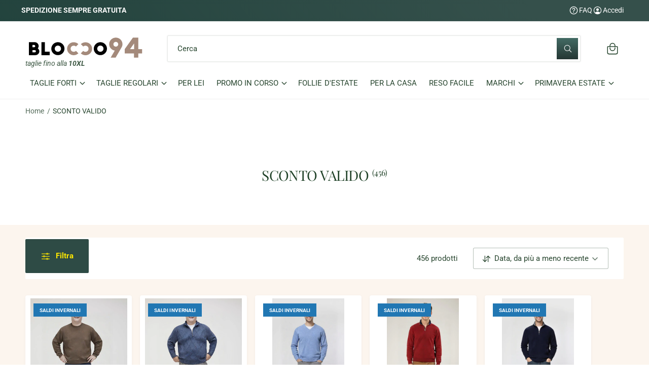

--- FILE ---
content_type: text/html; charset=utf-8
request_url: https://blocco94.it/collections/sconto-valido
body_size: 43191
content:
<!doctype html>
<html class="no-js" lang="it">
  <head>
    <meta charset="utf-8">
    <meta http-equiv="X-UA-Compatible" content="IE=edge">
    <meta name="viewport" content="width=device-width,initial-scale=1">
    <meta name="theme-color" content=""><link rel="canonical" href="https://blocco94.it/collections/sconto-valido"><link rel="icon" type="image/png" href="//blocco94.it/cdn/shop/files/blocco94_951f03e1-5e04-4bfb-b0f2-e30cf3e85d78.png?crop=center&height=32&v=1744355350&width=32"><link rel="preconnect" href="https://fonts.shopifycdn.com" crossorigin><title>
      SCONTO VALIDO
 &ndash; Blocco94</title>

    

    

<meta property="og:site_name" content="Blocco94">
<meta property="og:url" content="https://blocco94.it/collections/sconto-valido">
<meta property="og:title" content="SCONTO VALIDO">
<meta property="og:type" content="website">
<meta property="og:description" content="Blocco94, lo shop di abbigliamento online specializzato in moda uomo e taglie forti. Abbigliamento uomo fino alle taglie 9XL comode, Spedizioni Veloci e  Assistenza WhatsApp."><meta property="og:image" content="http://blocco94.it/cdn/shop/files/Blocco94_ad95a90c-6850-49f4-9096-8a1a0e685826.jpg?v=1620650275">
  <meta property="og:image:secure_url" content="https://blocco94.it/cdn/shop/files/Blocco94_ad95a90c-6850-49f4-9096-8a1a0e685826.jpg?v=1620650275">
  <meta property="og:image:width" content="600">
  <meta property="og:image:height" content="314"><meta name="twitter:card" content="summary_large_image">
<meta name="twitter:title" content="SCONTO VALIDO">
<meta name="twitter:description" content="Blocco94, lo shop di abbigliamento online specializzato in moda uomo e taglie forti. Abbigliamento uomo fino alle taglie 9XL comode, Spedizioni Veloci e  Assistenza WhatsApp.">

<meta name="theme:name" content="Ignite">
<meta name="theme:version" content="1.5.0">
<meta name="theme:preset" content="unknown">


    <script src="//blocco94.it/cdn/shop/t/13/assets/global.js?v=14782375299853930031745312986" defer="defer"></script><link rel="preload" href="//blocco94.it/cdn/fonts/roboto/roboto_n4.2019d890f07b1852f56ce63ba45b2db45d852cba.woff2" as="font" crossorigin fetchpriority="high" type="font/woff2"><link rel="preload" href="//blocco94.it/cdn/fonts/playfair_display/playfairdisplay_n4.9980f3e16959dc89137cc1369bfc3ae98af1deb9.woff2" as="font" crossorigin fetchpriority="high" type="font/woff2"><script src="//blocco94.it/cdn/shop/t/13/assets/animations.js?v=55825192366330283781745312986" defer="defer"></script><script>window.performance && window.performance.mark && window.performance.mark('shopify.content_for_header.start');</script><meta name="google-site-verification" content="p1vnYjFnjVn1owYOzbZe7xLTync-NbSrNKIqCE3a4nk">
<meta id="shopify-digital-wallet" name="shopify-digital-wallet" content="/53813379245/digital_wallets/dialog">
<meta name="shopify-checkout-api-token" content="aadc620d86f8f57828febe7692771ee8">
<meta id="in-context-paypal-metadata" data-shop-id="53813379245" data-venmo-supported="false" data-environment="production" data-locale="it_IT" data-paypal-v4="true" data-currency="EUR">
<link rel="alternate" type="application/atom+xml" title="Feed" href="/collections/sconto-valido.atom" />
<link rel="next" href="/collections/sconto-valido?page=2">
<link rel="alternate" type="application/json+oembed" href="https://blocco94.it/collections/sconto-valido.oembed">
<script async="async" src="/checkouts/internal/preloads.js?locale=it-IT"></script>
<script id="apple-pay-shop-capabilities" type="application/json">{"shopId":53813379245,"countryCode":"IT","currencyCode":"EUR","merchantCapabilities":["supports3DS"],"merchantId":"gid:\/\/shopify\/Shop\/53813379245","merchantName":"Blocco94","requiredBillingContactFields":["postalAddress","email","phone"],"requiredShippingContactFields":["postalAddress","email","phone"],"shippingType":"shipping","supportedNetworks":["visa","maestro","masterCard","amex"],"total":{"type":"pending","label":"Blocco94","amount":"1.00"},"shopifyPaymentsEnabled":true,"supportsSubscriptions":true}</script>
<script id="shopify-features" type="application/json">{"accessToken":"aadc620d86f8f57828febe7692771ee8","betas":["rich-media-storefront-analytics"],"domain":"blocco94.it","predictiveSearch":true,"shopId":53813379245,"locale":"it"}</script>
<script>var Shopify = Shopify || {};
Shopify.shop = "blocco94.myshopify.com";
Shopify.locale = "it";
Shopify.currency = {"active":"EUR","rate":"1.0"};
Shopify.country = "IT";
Shopify.theme = {"name":"Blocco94 - Restyling - Filter ok","id":181852209501,"schema_name":"Ignite","schema_version":"1.5.0","theme_store_id":3027,"role":"main"};
Shopify.theme.handle = "null";
Shopify.theme.style = {"id":null,"handle":null};
Shopify.cdnHost = "blocco94.it/cdn";
Shopify.routes = Shopify.routes || {};
Shopify.routes.root = "/";</script>
<script type="module">!function(o){(o.Shopify=o.Shopify||{}).modules=!0}(window);</script>
<script>!function(o){function n(){var o=[];function n(){o.push(Array.prototype.slice.apply(arguments))}return n.q=o,n}var t=o.Shopify=o.Shopify||{};t.loadFeatures=n(),t.autoloadFeatures=n()}(window);</script>
<script id="shop-js-analytics" type="application/json">{"pageType":"collection"}</script>
<script defer="defer" async type="module" src="//blocco94.it/cdn/shopifycloud/shop-js/modules/v2/client.init-shop-cart-sync_B0kkjBRt.it.esm.js"></script>
<script defer="defer" async type="module" src="//blocco94.it/cdn/shopifycloud/shop-js/modules/v2/chunk.common_AgTufRUD.esm.js"></script>
<script type="module">
  await import("//blocco94.it/cdn/shopifycloud/shop-js/modules/v2/client.init-shop-cart-sync_B0kkjBRt.it.esm.js");
await import("//blocco94.it/cdn/shopifycloud/shop-js/modules/v2/chunk.common_AgTufRUD.esm.js");

  window.Shopify.SignInWithShop?.initShopCartSync?.({"fedCMEnabled":true,"windoidEnabled":true});

</script>
<script>(function() {
  var isLoaded = false;
  function asyncLoad() {
    if (isLoaded) return;
    isLoaded = true;
    var urls = ["https:\/\/ecommplugins-scripts.trustpilot.com\/v2.1\/js\/header.min.js?settings=eyJrZXkiOiJWRVJCQmVLcUhadFc0a2s5IiwicyI6InNrdSJ9\u0026shop=blocco94.myshopify.com","https:\/\/ecommplugins-trustboxsettings.trustpilot.com\/blocco94.myshopify.com.js?settings=1762503930826\u0026shop=blocco94.myshopify.com","https:\/\/widget.trustpilot.com\/bootstrap\/v5\/tp.widget.sync.bootstrap.min.js?shop=blocco94.myshopify.com","https:\/\/api.interakt.ai\/v1\/app\/shopify\/widget\/?org_id=87286dfb-6479-4393-a41a-593174dc72c0\u0026widget-token=5Py7r61l6JjRIY6zJBEgM2QhuuBlA5br\u0026shop=blocco94.myshopify.com","https:\/\/cloudsearch-1f874.kxcdn.com\/shopify.js?srp=\/a\/search\u0026filtersEnabled=1\u0026shop=blocco94.myshopify.com","https:\/\/ecommplugins-scripts.trustpilot.com\/v2.1\/js\/success.min.js?settings=eyJrZXkiOiJWRVJCQmVLcUhadFc0a2s5IiwicyI6InNrdSIsInQiOlsib3JkZXJzL3BhaWQiLCJ0cnVzdHBpbG90T3JkZXJDb25maXJtZWQiXSwidiI6IiIsImEiOiJTaG9waWZ5LTIwMjEtMDQifQ==\u0026shop=blocco94.myshopify.com"];
    for (var i = 0; i < urls.length; i++) {
      var s = document.createElement('script');
      s.type = 'text/javascript';
      s.async = true;
      s.src = urls[i];
      var x = document.getElementsByTagName('script')[0];
      x.parentNode.insertBefore(s, x);
    }
  };
  if(window.attachEvent) {
    window.attachEvent('onload', asyncLoad);
  } else {
    window.addEventListener('load', asyncLoad, false);
  }
})();</script>
<script id="__st">var __st={"a":53813379245,"offset":3600,"reqid":"61911c0f-c0c6-42f5-b690-fdbcc3611d2c-1768686194","pageurl":"blocco94.it\/collections\/sconto-valido","u":"d48d68f74bf8","p":"collection","rtyp":"collection","rid":408092147926};</script>
<script>window.ShopifyPaypalV4VisibilityTracking = true;</script>
<script id="captcha-bootstrap">!function(){'use strict';const t='contact',e='account',n='new_comment',o=[[t,t],['blogs',n],['comments',n],[t,'customer']],c=[[e,'customer_login'],[e,'guest_login'],[e,'recover_customer_password'],[e,'create_customer']],r=t=>t.map((([t,e])=>`form[action*='/${t}']:not([data-nocaptcha='true']) input[name='form_type'][value='${e}']`)).join(','),a=t=>()=>t?[...document.querySelectorAll(t)].map((t=>t.form)):[];function s(){const t=[...o],e=r(t);return a(e)}const i='password',u='form_key',d=['recaptcha-v3-token','g-recaptcha-response','h-captcha-response',i],f=()=>{try{return window.sessionStorage}catch{return}},m='__shopify_v',_=t=>t.elements[u];function p(t,e,n=!1){try{const o=window.sessionStorage,c=JSON.parse(o.getItem(e)),{data:r}=function(t){const{data:e,action:n}=t;return t[m]||n?{data:e,action:n}:{data:t,action:n}}(c);for(const[e,n]of Object.entries(r))t.elements[e]&&(t.elements[e].value=n);n&&o.removeItem(e)}catch(o){console.error('form repopulation failed',{error:o})}}const l='form_type',E='cptcha';function T(t){t.dataset[E]=!0}const w=window,h=w.document,L='Shopify',v='ce_forms',y='captcha';let A=!1;((t,e)=>{const n=(g='f06e6c50-85a8-45c8-87d0-21a2b65856fe',I='https://cdn.shopify.com/shopifycloud/storefront-forms-hcaptcha/ce_storefront_forms_captcha_hcaptcha.v1.5.2.iife.js',D={infoText:'Protetto da hCaptcha',privacyText:'Privacy',termsText:'Termini'},(t,e,n)=>{const o=w[L][v],c=o.bindForm;if(c)return c(t,g,e,D).then(n);var r;o.q.push([[t,g,e,D],n]),r=I,A||(h.body.append(Object.assign(h.createElement('script'),{id:'captcha-provider',async:!0,src:r})),A=!0)});var g,I,D;w[L]=w[L]||{},w[L][v]=w[L][v]||{},w[L][v].q=[],w[L][y]=w[L][y]||{},w[L][y].protect=function(t,e){n(t,void 0,e),T(t)},Object.freeze(w[L][y]),function(t,e,n,w,h,L){const[v,y,A,g]=function(t,e,n){const i=e?o:[],u=t?c:[],d=[...i,...u],f=r(d),m=r(i),_=r(d.filter((([t,e])=>n.includes(e))));return[a(f),a(m),a(_),s()]}(w,h,L),I=t=>{const e=t.target;return e instanceof HTMLFormElement?e:e&&e.form},D=t=>v().includes(t);t.addEventListener('submit',(t=>{const e=I(t);if(!e)return;const n=D(e)&&!e.dataset.hcaptchaBound&&!e.dataset.recaptchaBound,o=_(e),c=g().includes(e)&&(!o||!o.value);(n||c)&&t.preventDefault(),c&&!n&&(function(t){try{if(!f())return;!function(t){const e=f();if(!e)return;const n=_(t);if(!n)return;const o=n.value;o&&e.removeItem(o)}(t);const e=Array.from(Array(32),(()=>Math.random().toString(36)[2])).join('');!function(t,e){_(t)||t.append(Object.assign(document.createElement('input'),{type:'hidden',name:u})),t.elements[u].value=e}(t,e),function(t,e){const n=f();if(!n)return;const o=[...t.querySelectorAll(`input[type='${i}']`)].map((({name:t})=>t)),c=[...d,...o],r={};for(const[a,s]of new FormData(t).entries())c.includes(a)||(r[a]=s);n.setItem(e,JSON.stringify({[m]:1,action:t.action,data:r}))}(t,e)}catch(e){console.error('failed to persist form',e)}}(e),e.submit())}));const S=(t,e)=>{t&&!t.dataset[E]&&(n(t,e.some((e=>e===t))),T(t))};for(const o of['focusin','change'])t.addEventListener(o,(t=>{const e=I(t);D(e)&&S(e,y())}));const B=e.get('form_key'),M=e.get(l),P=B&&M;t.addEventListener('DOMContentLoaded',(()=>{const t=y();if(P)for(const e of t)e.elements[l].value===M&&p(e,B);[...new Set([...A(),...v().filter((t=>'true'===t.dataset.shopifyCaptcha))])].forEach((e=>S(e,t)))}))}(h,new URLSearchParams(w.location.search),n,t,e,['guest_login'])})(!0,!0)}();</script>
<script integrity="sha256-4kQ18oKyAcykRKYeNunJcIwy7WH5gtpwJnB7kiuLZ1E=" data-source-attribution="shopify.loadfeatures" defer="defer" src="//blocco94.it/cdn/shopifycloud/storefront/assets/storefront/load_feature-a0a9edcb.js" crossorigin="anonymous"></script>
<script data-source-attribution="shopify.dynamic_checkout.dynamic.init">var Shopify=Shopify||{};Shopify.PaymentButton=Shopify.PaymentButton||{isStorefrontPortableWallets:!0,init:function(){window.Shopify.PaymentButton.init=function(){};var t=document.createElement("script");t.src="https://blocco94.it/cdn/shopifycloud/portable-wallets/latest/portable-wallets.it.js",t.type="module",document.head.appendChild(t)}};
</script>
<script data-source-attribution="shopify.dynamic_checkout.buyer_consent">
  function portableWalletsHideBuyerConsent(e){var t=document.getElementById("shopify-buyer-consent"),n=document.getElementById("shopify-subscription-policy-button");t&&n&&(t.classList.add("hidden"),t.setAttribute("aria-hidden","true"),n.removeEventListener("click",e))}function portableWalletsShowBuyerConsent(e){var t=document.getElementById("shopify-buyer-consent"),n=document.getElementById("shopify-subscription-policy-button");t&&n&&(t.classList.remove("hidden"),t.removeAttribute("aria-hidden"),n.addEventListener("click",e))}window.Shopify?.PaymentButton&&(window.Shopify.PaymentButton.hideBuyerConsent=portableWalletsHideBuyerConsent,window.Shopify.PaymentButton.showBuyerConsent=portableWalletsShowBuyerConsent);
</script>
<script data-source-attribution="shopify.dynamic_checkout.cart.bootstrap">document.addEventListener("DOMContentLoaded",(function(){function t(){return document.querySelector("shopify-accelerated-checkout-cart, shopify-accelerated-checkout")}if(t())Shopify.PaymentButton.init();else{new MutationObserver((function(e,n){t()&&(Shopify.PaymentButton.init(),n.disconnect())})).observe(document.body,{childList:!0,subtree:!0})}}));
</script>
<link id="shopify-accelerated-checkout-styles" rel="stylesheet" media="screen" href="https://blocco94.it/cdn/shopifycloud/portable-wallets/latest/accelerated-checkout-backwards-compat.css" crossorigin="anonymous">
<style id="shopify-accelerated-checkout-cart">
        #shopify-buyer-consent {
  margin-top: 1em;
  display: inline-block;
  width: 100%;
}

#shopify-buyer-consent.hidden {
  display: none;
}

#shopify-subscription-policy-button {
  background: none;
  border: none;
  padding: 0;
  text-decoration: underline;
  font-size: inherit;
  cursor: pointer;
}

#shopify-subscription-policy-button::before {
  box-shadow: none;
}

      </style>
<script id="sections-script" data-sections="header,footer" defer="defer" src="//blocco94.it/cdn/shop/t/13/compiled_assets/scripts.js?v=4575"></script>
<script>window.performance && window.performance.mark && window.performance.mark('shopify.content_for_header.end');</script>


    <style data-shopify>
      @font-face {
  font-family: Roboto;
  font-weight: 400;
  font-style: normal;
  font-display: fallback;
  src: url("//blocco94.it/cdn/fonts/roboto/roboto_n4.2019d890f07b1852f56ce63ba45b2db45d852cba.woff2") format("woff2"),
       url("//blocco94.it/cdn/fonts/roboto/roboto_n4.238690e0007583582327135619c5f7971652fa9d.woff") format("woff");
}

        @font-face {
  font-family: Roboto;
  font-weight: 700;
  font-style: normal;
  font-display: fallback;
  src: url("//blocco94.it/cdn/fonts/roboto/roboto_n7.f38007a10afbbde8976c4056bfe890710d51dec2.woff2") format("woff2"),
       url("//blocco94.it/cdn/fonts/roboto/roboto_n7.94bfdd3e80c7be00e128703d245c207769d763f9.woff") format("woff");
}

        @font-face {
  font-family: Roboto;
  font-weight: 400;
  font-style: italic;
  font-display: fallback;
  src: url("//blocco94.it/cdn/fonts/roboto/roboto_i4.57ce898ccda22ee84f49e6b57ae302250655e2d4.woff2") format("woff2"),
       url("//blocco94.it/cdn/fonts/roboto/roboto_i4.b21f3bd061cbcb83b824ae8c7671a82587b264bf.woff") format("woff");
}

        @font-face {
  font-family: Roboto;
  font-weight: 700;
  font-style: italic;
  font-display: fallback;
  src: url("//blocco94.it/cdn/fonts/roboto/roboto_i7.7ccaf9410746f2c53340607c42c43f90a9005937.woff2") format("woff2"),
       url("//blocco94.it/cdn/fonts/roboto/roboto_i7.49ec21cdd7148292bffea74c62c0df6e93551516.woff") format("woff");
}

        @font-face {
  font-family: Roboto;
  font-weight: 500;
  font-style: normal;
  font-display: fallback;
  src: url("//blocco94.it/cdn/fonts/roboto/roboto_n5.250d51708d76acbac296b0e21ede8f81de4e37aa.woff2") format("woff2"),
       url("//blocco94.it/cdn/fonts/roboto/roboto_n5.535e8c56f4cbbdea416167af50ab0ff1360a3949.woff") format("woff");
}

@font-face {
  font-family: "Playfair Display";
  font-weight: 400;
  font-style: normal;
  font-display: fallback;
  src: url("//blocco94.it/cdn/fonts/playfair_display/playfairdisplay_n4.9980f3e16959dc89137cc1369bfc3ae98af1deb9.woff2") format("woff2"),
       url("//blocco94.it/cdn/fonts/playfair_display/playfairdisplay_n4.c562b7c8e5637886a811d2a017f9e023166064ee.woff") format("woff");
}

        @font-face {
  font-family: "Playfair Display";
  font-weight: 700;
  font-style: normal;
  font-display: fallback;
  src: url("//blocco94.it/cdn/fonts/playfair_display/playfairdisplay_n7.592b3435e0fff3f50b26d410c73ae7ec893f6910.woff2") format("woff2"),
       url("//blocco94.it/cdn/fonts/playfair_display/playfairdisplay_n7.998b1417dec711058cce2abb61a0b8c59066498f.woff") format("woff");
}

        @font-face {
  font-family: "Playfair Display";
  font-weight: 400;
  font-style: italic;
  font-display: fallback;
  src: url("//blocco94.it/cdn/fonts/playfair_display/playfairdisplay_i4.804ea8da9192aaed0368534aa085b3c1f3411619.woff2") format("woff2"),
       url("//blocco94.it/cdn/fonts/playfair_display/playfairdisplay_i4.5538cb7a825d13d8a2333cd8a94065a93a95c710.woff") format("woff");
}

        @font-face {
  font-family: "Playfair Display";
  font-weight: 700;
  font-style: italic;
  font-display: fallback;
  src: url("//blocco94.it/cdn/fonts/playfair_display/playfairdisplay_i7.ba833b400bcd9c858b439c75a4a7c6eddc4c7de0.woff2") format("woff2"),
       url("//blocco94.it/cdn/fonts/playfair_display/playfairdisplay_i7.4872c65919810cd2f622f4ba52cd2e9e595f11d5.woff") format("woff");
}

        @font-face {
  font-family: "Playfair Display";
  font-weight: 500;
  font-style: normal;
  font-display: fallback;
  src: url("//blocco94.it/cdn/fonts/playfair_display/playfairdisplay_n5.6d96c6c4ac11fa0f6466bea3ceb706b13b60121f.woff2") format("woff2"),
       url("//blocco94.it/cdn/fonts/playfair_display/playfairdisplay_n5.243754f603c104a858dcf4ebe73445104040a1bf.woff") format("woff");
}


        :root,
        .color-scheme-1 {
          --color-background: 255,255,255;
        
          --gradient-background: linear-gradient(180deg, rgba(252, 245, 238, 1), rgba(252, 245, 238, 1) 100%);
        

        

        --color-foreground: 53,80,75;
        --color-heading: 40,70,47;
        --color-background-contrast: 191,191,191;
        --color-shadow: 0, 0, 0;
        --color-button: 53,80,75;
        --color-button-alpha: 1.0;
        
        --color-button-gradient: linear-gradient(232deg, rgba(53, 80, 75, 1) 13%, rgba(30, 64, 58, 1) 86%);
        
        --color-button-text: 255,255,255;
        --color-secondary-button: 255,255,255;
        --color-secondary-button-text: 53,80,75;
        --color-link: 53,80,75;
        --color-caption: 53,80,75;
        --color-badge-foreground: 53,80,75;
        --color-badge-background: 255,255,255;
        --color-badge-border: 53,80,75;
        --color-accent: 220,43,255;
        --payment-terms-background-color: rgb(255 255 255);

        
          --color-heading-gradient-background: none;
          --color-heading-gradient-background-clip: border-box;
          --color-heading-gradient-fill: currentColor;
        

        
          --color-accent-gradient-background: -webkit-linear-gradient(284deg, rgba(165, 223, 168, 1) 15%, rgba(53, 80, 75, 1) 92%);
          --color-accent-gradient-background-clip: text;
          --color-accent-gradient-fill: transparent;
        
      }
      
        
        .color-scheme-2 {
          --color-background: 255,255,255;
        
          --gradient-background: #ffffff;
        

        

        --color-foreground: 40,70,47;
        --color-heading: 31,65,39;
        --color-background-contrast: 191,191,191;
        --color-shadow: 0, 0, 0;
        --color-button: 60,92,86;
        --color-button-alpha: 1.0;
        
        --color-button-gradient: linear-gradient(180deg, rgba(67, 107, 100, 1), rgba(37, 55, 52, 1) 100%);
        
        --color-button-text: 243,243,243;
        --color-secondary-button: 255,255,255;
        --color-secondary-button-text: 92,118,113;
        --color-link: 40,70,47;
        --color-caption: 18,18,18;
        --color-badge-foreground: 40,70,47;
        --color-badge-background: 255,255,255;
        --color-badge-border: 40,70,47;
        --color-accent: 220,43,255;
        --payment-terms-background-color: rgb(255 255 255);

        
          --color-heading-gradient-background: none;
          --color-heading-gradient-background-clip: border-box;
          --color-heading-gradient-fill: currentColor;
        

        
          --color-accent-gradient-background: -webkit-linear-gradient(0deg, rgba(51, 84, 78, 1) 13%, rgba(17, 143, 121, 1) 86%);
          --color-accent-gradient-background-clip: text;
          --color-accent-gradient-fill: transparent;
        
      }
      
        
        .color-scheme-3 {
          --color-background: 37,55,52;
        
          --gradient-background: linear-gradient(232deg, rgba(53, 80, 75, 1) 13%, rgba(30, 64, 58, 1) 86%);
        

        

        --color-foreground: 255,255,255;
        --color-heading: 255,255,255;
        --color-background-contrast: 47,70,66;
        --color-shadow: 0, 0, 0;
        --color-button: 255,255,255;
        --color-button-alpha: 1.0;
        
          --color-button-gradient: none;
        
        --color-button-text: 18,18,18;
        --color-secondary-button: 37,55,52;
        --color-secondary-button-text: 255,255,255;
        --color-link: 255,255,255;
        --color-caption: 255,255,255;
        --color-badge-foreground: 255,255,255;
        --color-badge-background: 37,55,52;
        --color-badge-border: 255,255,255;
        --color-accent: 220,43,255;
        --payment-terms-background-color: rgb(37 55 52);

        
          --color-heading-gradient-background: none;
          --color-heading-gradient-background-clip: border-box;
          --color-heading-gradient-fill: currentColor;
        

        
          --color-accent-gradient-background: -webkit-linear-gradient(270deg, rgba(164, 207, 199, 1), rgba(122, 174, 164, 1) 100%);
          --color-accent-gradient-background-clip: text;
          --color-accent-gradient-fill: transparent;
        
      }
      
        
        .color-scheme-4 {
          --color-background: 151,110,54;
        
          --gradient-background: linear-gradient(54deg, rgba(138, 97, 37, 1), rgba(218, 171, 83, 1) 100%);
        

        

        --color-foreground: 255,255,255;
        --color-heading: 255,255,255;
        --color-background-contrast: 57,42,20;
        --color-shadow: 0, 0, 0;
        --color-button: 255,255,255;
        --color-button-alpha: 1.0;
        
          --color-button-gradient: none;
        
        --color-button-text: 36,40,51;
        --color-secondary-button: 151,110,54;
        --color-secondary-button-text: 255,255,255;
        --color-link: 255,255,255;
        --color-caption: 255,255,255;
        --color-badge-foreground: 255,255,255;
        --color-badge-background: 151,110,54;
        --color-badge-border: 255,255,255;
        --color-accent: 220,43,255;
        --payment-terms-background-color: rgb(151 110 54);

        
          --color-heading-gradient-background: none;
          --color-heading-gradient-background-clip: border-box;
          --color-heading-gradient-fill: currentColor;
        

        
          --color-accent-gradient-background: none;
          --color-accent-gradient-background-clip: border-box;
          --color-accent-gradient-fill: currentColor;
        
      }
      
        
        .color-scheme-5 {
          --color-background: 160,139,125;
        
          --gradient-background: linear-gradient(270deg, rgba(203, 174, 155, 1), rgba(139, 131, 121, 1) 98%);
        

        

        --color-foreground: 255,255,255;
        --color-heading: 255,255,255;
        --color-background-contrast: 91,76,66;
        --color-shadow: 0, 0, 0;
        --color-button: 255,255,255;
        --color-button-alpha: 1.0;
        
          --color-button-gradient: none;
        
        --color-button-text: 0,0,0;
        --color-secondary-button: 160,139,125;
        --color-secondary-button-text: 255,255,255;
        --color-link: 255,255,255;
        --color-caption: 255,255,255;
        --color-badge-foreground: 255,255,255;
        --color-badge-background: 160,139,125;
        --color-badge-border: 255,255,255;
        --color-accent: 220,43,255;
        --payment-terms-background-color: rgb(160 139 125);

        
          --color-heading-gradient-background: none;
          --color-heading-gradient-background-clip: border-box;
          --color-heading-gradient-fill: currentColor;
        

        
          --color-accent-gradient-background: none;
          --color-accent-gradient-background-clip: border-box;
          --color-accent-gradient-fill: currentColor;
        
      }
      
        
        .color-scheme-6 {
          --color-background: 248,248,248;
        
          --gradient-background: #f8f8f8;
        

        

        --color-foreground: 255,255,255;
        --color-heading: 255,255,255;
        --color-background-contrast: 184,184,184;
        --color-shadow: 0, 0, 0;
        --color-button: 255,255,255;
        --color-button-alpha: 1.0;
        
          --color-button-gradient: none;
        
        --color-button-text: 0,0,0;
        --color-secondary-button: 248,248,248;
        --color-secondary-button-text: 255,255,255;
        --color-link: 255,255,255;
        --color-caption: 255,255,255;
        --color-badge-foreground: 255,255,255;
        --color-badge-background: 248,248,248;
        --color-badge-border: 255,255,255;
        --color-accent: 220,43,255;
        --payment-terms-background-color: rgb(248 248 248);

        
          --color-heading-gradient-background: none;
          --color-heading-gradient-background-clip: border-box;
          --color-heading-gradient-fill: currentColor;
        

        
          --color-accent-gradient-background: none;
          --color-accent-gradient-background-clip: border-box;
          --color-accent-gradient-fill: currentColor;
        
      }
      
        
        .color-scheme-7 {
          --color-background: 166,18,33;
        
          --gradient-background: linear-gradient(229deg, rgba(183, 38, 53, 1) 4%, rgba(199, 41, 57, 1) 100%);
        

        

        --color-foreground: 255,255,255;
        --color-heading: 255,255,255;
        --color-background-contrast: 189,20,38;
        --color-shadow: 0, 0, 0;
        --color-button: 255,255,255;
        --color-button-alpha: 1.0;
        
          --color-button-gradient: none;
        
        --color-button-text: 18,18,18;
        --color-secondary-button: 166,18,33;
        --color-secondary-button-text: 255,255,255;
        --color-link: 255,255,255;
        --color-caption: 255,255,255;
        --color-badge-foreground: 255,255,255;
        --color-badge-background: 166,18,33;
        --color-badge-border: 255,255,255;
        --color-accent: 220,43,255;
        --payment-terms-background-color: rgb(166 18 33);

        
          --color-heading-gradient-background: none;
          --color-heading-gradient-background-clip: border-box;
          --color-heading-gradient-fill: currentColor;
        

        
          --color-accent-gradient-background: none;
          --color-accent-gradient-background-clip: border-box;
          --color-accent-gradient-fill: currentColor;
        
      }
      
        
        .color-scheme-8 {
          --color-background: 48,150,196;
        
          --gradient-background: #3096c4;
        

        

        --color-foreground: 18,18,18;
        --color-heading: 18,18,18;
        --color-background-contrast: 23,72,94;
        --color-shadow: 0, 0, 0;
        --color-button: 37,55,52;
        --color-button-alpha: 1.0;
        
        --color-button-gradient: linear-gradient(180deg, rgba(67, 107, 100, 1), rgba(37, 55, 52, 1) 100%);
        
        --color-button-text: 243,243,243;
        --color-secondary-button: 48,150,196;
        --color-secondary-button-text: 92,118,113;
        --color-link: 18,18,18;
        --color-caption: 18,18,18;
        --color-badge-foreground: 18,18,18;
        --color-badge-background: 48,150,196;
        --color-badge-border: 18,18,18;
        --color-accent: 220,43,255;
        --payment-terms-background-color: rgb(48 150 196);

        
          --color-heading-gradient-background: none;
          --color-heading-gradient-background-clip: border-box;
          --color-heading-gradient-fill: currentColor;
        

        
          --color-accent-gradient-background: -webkit-linear-gradient(0deg, rgba(51, 84, 78, 1) 13%, rgba(17, 143, 121, 1) 86%);
          --color-accent-gradient-background-clip: text;
          --color-accent-gradient-fill: transparent;
        
      }
      
        
        .color-scheme-fa698b81-fefe-412c-af41-cf5d16889ea3 {
          --color-background: 255,255,255;
        
          --gradient-background: radial-gradient(rgba(252, 245, 238, 1) 100%);
        

        

        --color-foreground: 198,19,19;
        --color-heading: 198,19,19;
        --color-background-contrast: 191,191,191;
        --color-shadow: 0, 0, 0;
        --color-button: 255,255,255;
        --color-button-alpha: 1.0;
        
        --color-button-gradient: linear-gradient(232deg, rgba(255, 255, 255, 1) 13%, rgba(30, 64, 58, 1) 86%);
        
        --color-button-text: 255,255,255;
        --color-secondary-button: 255,255,255;
        --color-secondary-button-text: 198,19,19;
        --color-link: 198,19,19;
        --color-caption: 198,19,19;
        --color-badge-foreground: 198,19,19;
        --color-badge-background: 255,255,255;
        --color-badge-border: 198,19,19;
        --color-accent: 220,43,255;
        --payment-terms-background-color: rgb(255 255 255);

        
          --color-heading-gradient-background: none;
          --color-heading-gradient-background-clip: border-box;
          --color-heading-gradient-fill: currentColor;
        

        
          --color-accent-gradient-background: -webkit-linear-gradient(284deg, rgba(NaN, NaN, NaN, 0) 15%, rgba(53, 80, 75, 1) 92%);
          --color-accent-gradient-background-clip: text;
          --color-accent-gradient-fill: transparent;
        
      }
      

      

      body, .color-scheme-1, .color-scheme-2, .color-scheme-3, .color-scheme-4, .color-scheme-5, .color-scheme-6, .color-scheme-7, .color-scheme-8, .color-scheme-fa698b81-fefe-412c-af41-cf5d16889ea3 {
        color: rgb(var(--color-foreground));
        background-color: rgb(var(--color-background));
      }

      :root {
        --font-body-family: Roboto, sans-serif;
        --font-body-style: normal;
        --font-body-weight: 400;
        --font-body-weight-bold: 700;
        --font-body-letter-spacing: 0.001em;

        --font-heading-family: "Playfair Display", serif;
        --font-heading-style: normal;
        --font-heading-weight: 400;

        

        --font-button-font-weight: normal;
        --font-button-case: uppercase;
        --font-button-icon-offset: -0.1rem;
        --font-button-letter-spacing: -0.01em;
        --font-button-text-size: 1.3rem;

        --font-body-scale: 1.0;
        --font-heading-scale: 1.0;
        --font-heading-case: none;
        --font-heading-letter-spacing: -0.019em;

        --media-padding: px;
        --media-border-opacity: 0.0;
        --media-border-width: 0px;
        --media-radius: 4px;
        --media-shadow-opacity: 0.0;
        --media-shadow-horizontal-offset: 0px;
        --media-shadow-vertical-offset: 0px;
        --media-shadow-blur-radius: 0px;
        --media-shadow-visible: 0;

        --page-width: 144rem;
        --px-mobile: 2rem;
        --page-width-margin: 0rem;

        --product-card-image-padding: 0.6rem;
        --product-card-image-scale: 1.0;
        --product-card-corner-radius: 0.4rem;
        --product-card-text-alignment: left;
        --product-card-border-width: 0.0rem;
        --product-card-border-opacity: 0.0;
        --product-card-shadow-opacity: 0.0;
        --product-card-shadow-visible: 0;
        --product-card-shadow-horizontal-offset: 0.0rem;
        --product-card-shadow-vertical-offset: 0.0rem;
        --product-card-shadow-blur-radius: 0.0rem;
        --product-card-star-color: 245,225,33;

        --inventory-stock-low-color: 230,103,17;
        --inventory-stock-normal-color: 85,175,16;
        --inventory-stock-continue-color: 85,175,16;
        --inventory-stock-out-color: 91,91,91;

        
          --product-card-price-color: 198,19,19;
        

        

        --collection-card-image-padding: 0.0rem;
        --collection-card-corner-radius: 0.2rem;
        --collection-card-image-scale: 1.0;
        --collection-card-text-alignment: center;
        --collection-card-border-width: 0.0rem;
        --collection-card-border-opacity: 0.0;
        --collection-card-shadow-opacity: 0.0;
        --collection-card-shadow-visible: 0;
        --collection-card-shadow-horizontal-offset: 0.0rem;
        --collection-card-shadow-vertical-offset: 0.0rem;
        --collection-card-shadow-blur-radius: 0.0rem;
        --collection-card-image-background: 255,255,255,1.0;

        --blog-card-image-padding: 2.0rem;
        --blog-card-corner-radius: 0.2rem;
        --blog-card-border-width: 0.0rem;
        --blog-card-border-opacity: 0.0;
        --blog-card-shadow-opacity: 0.0;
        --blog-card-shadow-visible: 0;
        --blog-card-shadow-horizontal-offset: 0.0rem;
        --blog-card-shadow-vertical-offset: 0.0rem;
        --blog-card-shadow-blur-radius: 0.0rem;
        --blog-card-image-background: 255,255,255,1.0;

        

        --badge-text-size: 1rem;
        --badge-text-weight: bold;
        --badge-border-width: 1px;
        --badge-border-style: solid;

        --badge-sold-out-foreground: 255 255 255 / 1.0;
        --badge-sold-out-border: 0 0 0 / 0.0;
        --badge-sold-out-background: linear-gradient(127deg, rgba(13, 13, 13, 0.8) 11%, rgba(49, 49, 49, 0.8) 78%);
        
        --badge-custom-foreground: 201 29 175 / 1.0;
        --badge-custom-border: 201 29 175 / 1.0;
        --badge-custom-background: #ffffff;
        
        
        
        
        --badge-new-foreground: 255 255 255 / 1.0;
        --badge-new-border: 33 119 179 / 1.0;
        --badge-new-background: #2177b3;
        
        
        --badge-sale-foreground: 230 103 17 / 1.0;
        --badge-sale-border: 230 103 17 / 1.0;
        --badge-sale-background: #FFFFFF;
        

        --popup-border-width: 1px;
        --popup-border-opacity: 0.08;
        --popup-corner-radius: 2px;
        --promo-corner-radius: 2px;
        --popup-shadow-opacity: 0.15;
        --popup-shadow-horizontal-offset: 0px;
        --popup-shadow-vertical-offset: 0px;
        --popup-shadow-blur-radius: 5px;

        --drawer-border-width: 1px;
        --drawer-border-opacity: 0.1;
        --drawer-shadow-opacity: 0.0;
        --drawer-shadow-horizontal-offset: 0px;
        --drawer-shadow-vertical-offset: 4px;
        --drawer-shadow-blur-radius: 5px;

        --grid-desktop-vertical-spacing: 16px;
        --grid-desktop-horizontal-spacing: 16px;
        --grid-desktop-horizontal-spacing-initial: 16px;
        --grid-mobile-vertical-spacing: calc(var(--px-mobile) * 0.8);
        --grid-mobile-horizontal-spacing: calc(var(--px-mobile) * 0.8);

        --text-boxes-radius: 4px;
        --text-boxes-border-opacity: 0.0;
        --text-boxes-border-width: 0px;
        --text-boxes-shadow-opacity: 0.0;
        --text-boxes-shadow-visible: 0;
        --text-boxes-shadow-horizontal-offset: 0px;
        --text-boxes-shadow-vertical-offset: 0px;
        --text-boxes-shadow-blur-radius: 0px;

        --buttons-radius: 2px;
        --buttons-radius-outset: 3px;
        --buttons-border-width: 1px;
        --buttons-border-opacity: 1.0;
        --buttons-shadow-opacity: 0.0;
        --buttons-shadow-visible: 0;
        --buttons-shadow-horizontal-offset: 0px;
        --buttons-shadow-vertical-offset: 0px;
        --buttons-shadow-blur-radius: 0px;
        --buttons-border-offset: 0.3px;

        --inputs-radius: 2px;
        --inputs-border-width: 1px;
        --inputs-border-opacity: 0.35;
        --inputs-shadow-opacity: 0.0;
        --inputs-shadow-horizontal-offset: 0px;
        --inputs-margin-offset: 0px;
        --inputs-shadow-vertical-offset: 0px;
        --inputs-shadow-blur-radius: 0px;
        --inputs-radius-outset: 3px;

        --variant-pills-radius: 2px;
        --variant-pills-border-width: 1px;
        --variant-pills-border-opacity: 0.35;
        --variant-pills-shadow-opacity: 0.0;
        --variant-pills-shadow-horizontal-offset: 0px;
        --variant-pills-shadow-vertical-offset: 0px;
        --variant-pills-shadow-blur-radius: 0px;

        --color-overlay: #000000;

        
        --spacing-section: 35px;

        --breadcrumb-padding: 1.3rem;
        --panel-corner-radius: 2px;
        --controls-corner-radius: 4px;
        --pagination-border-width: 0.1rem;
        --swatch-input--border-radius: 50%;
        --spacer-thickness: 3px;
        --easter-egg-let-it-snow: url(//blocco94.it/cdn/shop/t/13/assets/snow.webp?v=160252599929562084641745312986);
      }

      *,
      *::before,
      *::after {
        box-sizing: inherit;
        -webkit-font-smoothing: antialiased;
      }

      html {
        box-sizing: border-box;
        font-size: calc(var(--font-body-scale) * 62.5%);
        height: 100%;
        -moz-osx-font-smoothing: grayscale;
        -webkit-text-size-adjust: 100%;
      }

      body {
        min-height: 100%;
        margin: 0;
        font-size: 1.5rem;
        overflow-wrap: break-word;
        word-break: break-word;
        letter-spacing: var(--font-body-letter-spacing);
        line-height: calc(1 + 0.8 / var(--font-body-scale));
        font-family: var(--font-body-family);
        font-style: var(--font-body-style);
        font-weight: var(--font-body-weight);
        overflow-x: hidden;
        padding-right: var(--temp-scrollbar-width, 0px);
      }

      .page-is-loading .hidden-during-load {
        visibility: hidden;
      }

      @media screen and (min-width: 750px) {
        :root {
          --spacing-section: 50px;
        }

        body {
          font-size: 1.55rem;
        }
      }

      @media screen and (min-width: 1100px) {
        body {
          font-size: 1.6rem;
        }
      }
    </style>

    <link href="//blocco94.it/cdn/shop/t/13/assets/base.css?v=23489922720807332061745508905" rel="stylesheet" type="text/css" media="all" />
<link rel="stylesheet" href="//blocco94.it/cdn/shop/t/13/assets/standard.css?v=36435662232252216671745312986" media="print" onload="this.media='all'"><link rel="stylesheet" href="//blocco94.it/cdn/shop/t/13/assets/component-localization-form.css?v=101650471647298586981745312987" media="print" onload="this.media='all'">
      <lazy-script data-watch-element="localization-form" src="//blocco94.it/cdn/shop/t/13/assets/localization-form.js?v=3303190827493513921745312986" defer="defer"></lazy-script><link rel="stylesheet" href="//blocco94.it/cdn/shop/t/13/assets/component-predictive-search.css?v=107370558468580783291745312986" media="print" onload="this.media='all'"><script>
      document.documentElement.className = document.documentElement.className.replace('no-js', 'js');
      if (Shopify.designMode) {
        document.documentElement.classList.add('shopify-design-mode');
      }

      // Hide JS-hidden elements
      let closedElements = JSON.parse(localStorage.getItem('theme-closed-elements'));
      if (closedElements) {
        let style = document.createElement('style');
        document.head.appendChild(style);

        closedElements.forEach(id => {
          if (id) {
            style.sheet.insertRule(`#${id} { display: none; }`, style.sheet.cssRules.length);
          }
        });
      }
    </script>

    <lazy-script data-watch-element="product-card,.section-product-compare,.section-recently-viewed,product-form,variant-selects" src="//blocco94.it/cdn/shop/t/13/assets/product-form.js?v=32239286139039718521745312986" defer="defer"></lazy-script><link rel="stylesheet" href="//blocco94.it/cdn/shop/t/13/assets/component-popup.css?v=44738630195164247941745312986" media="print" onload="this.media='all'">
        <link rel="stylesheet" href="//blocco94.it/cdn/shop/t/13/assets/quick-add.css?v=82031666951033316981745312986" media="print" onload="this.media='all'"><lazy-script data-watch-element="product-card,.section-product-compare,.section-recently-viewed" src="//blocco94.it/cdn/shop/t/13/assets/quick-add.js?v=65947408126051073901745312986" defer="defer"></lazy-script><style>
@media screen and (max-width: 749px) {
    .product-template .rte .responsive-table {
        max-width: calc(100vw - (var(--px-mobile)* 2) - (var(--info-padding-x) * 2));
    }
}
</style>

<script type="text/javascript">
    var _iub = _iub || [];
    _iub.csConfiguration = {"askConsentAtCookiePolicyUpdate":true,"perPurposeConsent":true,"siteId":2230589,"whitelabel":false,"cookiePolicyId":77269040,"lang":"it", "banner":{ "acceptButtonColor":"#A08A6F","acceptButtonDisplay":true,"backgroundColor":"#3E3E3E","closeButtonDisplay":false,"customizeButtonColor":"#272424","customizeButtonDisplay":true,"explicitWithdrawal":true,"fontSizeBody":"12px","listPurposes":true,"position":"float-center","rejectButtonColor":"#A08A6F","rejectButtonDisplay":true,"showTitle":false }};
</script>
<script type="text/javascript" src="//cdn.iubenda.com/cs/gpp/stub.js"></script>
<script type="text/javascript" src="//cdn.iubenda.com/cs/iubenda_cs.js" charset="UTF-8" async></script>
<style>
  #iubenda-cs-banner .iubenda-cs-opt-group>div {
    display: flex!important;
    flex-direction: column-reverse;
  }
</style><!-- BEGIN app block: shopify://apps/xcloud-search-product-filter/blocks/cloudsearch_opt/8ddbd0bf-e311-492e-ab28-69d0ad268fac --><!-- END app block --><!-- BEGIN app block: shopify://apps/releasit-cod-fee-otp-verify/blocks/app-embed/019a066b-bc34-792e-8460-8aae1d0bdf53 --><!-- BEGIN app snippet: vite-tag -->


<!-- END app snippet --><!-- BEGIN app snippet: vite-tag -->


  <script src="https://cdn.shopify.com/extensions/019b3830-533f-7aac-acf5-c9d0607aed25/releasit-cod-fee-otp-verify-117/assets/main-BzVCX7jN.js" type="module" crossorigin="anonymous"></script>
  <link href="//cdn.shopify.com/extensions/019b3830-533f-7aac-acf5-c9d0607aed25/releasit-cod-fee-otp-verify-117/assets/main-B-pLCyLN.css" rel="stylesheet" type="text/css" media="all" />

<!-- END app snippet -->
<!-- BEGIN app snippet: theme-app-extension --><script>
  const otpVerification = {"persistedVerification":true};
  // Merge autoSuspended into computed isEnabled on the client to avoid showing the modal
  const cfg = Object(otpVerification || {});
  if (typeof cfg.isEnabled === 'boolean' && typeof cfg.autoSuspended === 'boolean') {
    cfg.isEnabled = cfg.isEnabled && !cfg.autoSuspended;
  }
  window.RSI_OTP_GATE = cfg;
  window.RSI_OTP_GATE.version = "1.0.0";
  window.RSI_OTP_GATE.theme = {
    buttonColor: "#000000",
    buttonTextColor: "#ffffff",
    modalShadow: "0 10px 30px rgba(0, 0, 0, 0.15)",
    modalBorder: "none"
  };
  // Provide a hook for backend wiring in future without redeploying theme
  // window.RSI_OTP_GATE.appProxyPrefix = "/apps/cod-fee";
</script>



<div id="_rsi-cod-fee-hook"></div>

<!-- END app snippet -->


<!-- END app block --><!-- BEGIN app block: shopify://apps/simprosys-google-shopping-feed/blocks/core_settings_block/1f0b859e-9fa6-4007-97e8-4513aff5ff3b --><!-- BEGIN: GSF App Core Tags & Scripts by Simprosys Google Shopping Feed -->









<!-- END: GSF App Core Tags & Scripts by Simprosys Google Shopping Feed -->
<!-- END app block --><!-- BEGIN app block: shopify://apps/klaviyo-email-marketing-sms/blocks/klaviyo-onsite-embed/2632fe16-c075-4321-a88b-50b567f42507 -->















  <script>
    window.klaviyoReviewsProductDesignMode = false
  </script>







<!-- END app block --><script src="https://cdn.shopify.com/extensions/019b03f2-74ec-7b24-a3a5-6d0193115a31/cloudsearch-63/assets/shopify.js" type="text/javascript" defer="defer"></script>
<link href="https://monorail-edge.shopifysvc.com" rel="dns-prefetch">
<script>(function(){if ("sendBeacon" in navigator && "performance" in window) {try {var session_token_from_headers = performance.getEntriesByType('navigation')[0].serverTiming.find(x => x.name == '_s').description;} catch {var session_token_from_headers = undefined;}var session_cookie_matches = document.cookie.match(/_shopify_s=([^;]*)/);var session_token_from_cookie = session_cookie_matches && session_cookie_matches.length === 2 ? session_cookie_matches[1] : "";var session_token = session_token_from_headers || session_token_from_cookie || "";function handle_abandonment_event(e) {var entries = performance.getEntries().filter(function(entry) {return /monorail-edge.shopifysvc.com/.test(entry.name);});if (!window.abandonment_tracked && entries.length === 0) {window.abandonment_tracked = true;var currentMs = Date.now();var navigation_start = performance.timing.navigationStart;var payload = {shop_id: 53813379245,url: window.location.href,navigation_start,duration: currentMs - navigation_start,session_token,page_type: "collection"};window.navigator.sendBeacon("https://monorail-edge.shopifysvc.com/v1/produce", JSON.stringify({schema_id: "online_store_buyer_site_abandonment/1.1",payload: payload,metadata: {event_created_at_ms: currentMs,event_sent_at_ms: currentMs}}));}}window.addEventListener('pagehide', handle_abandonment_event);}}());</script>
<script id="web-pixels-manager-setup">(function e(e,d,r,n,o){if(void 0===o&&(o={}),!Boolean(null===(a=null===(i=window.Shopify)||void 0===i?void 0:i.analytics)||void 0===a?void 0:a.replayQueue)){var i,a;window.Shopify=window.Shopify||{};var t=window.Shopify;t.analytics=t.analytics||{};var s=t.analytics;s.replayQueue=[],s.publish=function(e,d,r){return s.replayQueue.push([e,d,r]),!0};try{self.performance.mark("wpm:start")}catch(e){}var l=function(){var e={modern:/Edge?\/(1{2}[4-9]|1[2-9]\d|[2-9]\d{2}|\d{4,})\.\d+(\.\d+|)|Firefox\/(1{2}[4-9]|1[2-9]\d|[2-9]\d{2}|\d{4,})\.\d+(\.\d+|)|Chrom(ium|e)\/(9{2}|\d{3,})\.\d+(\.\d+|)|(Maci|X1{2}).+ Version\/(15\.\d+|(1[6-9]|[2-9]\d|\d{3,})\.\d+)([,.]\d+|)( \(\w+\)|)( Mobile\/\w+|) Safari\/|Chrome.+OPR\/(9{2}|\d{3,})\.\d+\.\d+|(CPU[ +]OS|iPhone[ +]OS|CPU[ +]iPhone|CPU IPhone OS|CPU iPad OS)[ +]+(15[._]\d+|(1[6-9]|[2-9]\d|\d{3,})[._]\d+)([._]\d+|)|Android:?[ /-](13[3-9]|1[4-9]\d|[2-9]\d{2}|\d{4,})(\.\d+|)(\.\d+|)|Android.+Firefox\/(13[5-9]|1[4-9]\d|[2-9]\d{2}|\d{4,})\.\d+(\.\d+|)|Android.+Chrom(ium|e)\/(13[3-9]|1[4-9]\d|[2-9]\d{2}|\d{4,})\.\d+(\.\d+|)|SamsungBrowser\/([2-9]\d|\d{3,})\.\d+/,legacy:/Edge?\/(1[6-9]|[2-9]\d|\d{3,})\.\d+(\.\d+|)|Firefox\/(5[4-9]|[6-9]\d|\d{3,})\.\d+(\.\d+|)|Chrom(ium|e)\/(5[1-9]|[6-9]\d|\d{3,})\.\d+(\.\d+|)([\d.]+$|.*Safari\/(?![\d.]+ Edge\/[\d.]+$))|(Maci|X1{2}).+ Version\/(10\.\d+|(1[1-9]|[2-9]\d|\d{3,})\.\d+)([,.]\d+|)( \(\w+\)|)( Mobile\/\w+|) Safari\/|Chrome.+OPR\/(3[89]|[4-9]\d|\d{3,})\.\d+\.\d+|(CPU[ +]OS|iPhone[ +]OS|CPU[ +]iPhone|CPU IPhone OS|CPU iPad OS)[ +]+(10[._]\d+|(1[1-9]|[2-9]\d|\d{3,})[._]\d+)([._]\d+|)|Android:?[ /-](13[3-9]|1[4-9]\d|[2-9]\d{2}|\d{4,})(\.\d+|)(\.\d+|)|Mobile Safari.+OPR\/([89]\d|\d{3,})\.\d+\.\d+|Android.+Firefox\/(13[5-9]|1[4-9]\d|[2-9]\d{2}|\d{4,})\.\d+(\.\d+|)|Android.+Chrom(ium|e)\/(13[3-9]|1[4-9]\d|[2-9]\d{2}|\d{4,})\.\d+(\.\d+|)|Android.+(UC? ?Browser|UCWEB|U3)[ /]?(15\.([5-9]|\d{2,})|(1[6-9]|[2-9]\d|\d{3,})\.\d+)\.\d+|SamsungBrowser\/(5\.\d+|([6-9]|\d{2,})\.\d+)|Android.+MQ{2}Browser\/(14(\.(9|\d{2,})|)|(1[5-9]|[2-9]\d|\d{3,})(\.\d+|))(\.\d+|)|K[Aa][Ii]OS\/(3\.\d+|([4-9]|\d{2,})\.\d+)(\.\d+|)/},d=e.modern,r=e.legacy,n=navigator.userAgent;return n.match(d)?"modern":n.match(r)?"legacy":"unknown"}(),u="modern"===l?"modern":"legacy",c=(null!=n?n:{modern:"",legacy:""})[u],f=function(e){return[e.baseUrl,"/wpm","/b",e.hashVersion,"modern"===e.buildTarget?"m":"l",".js"].join("")}({baseUrl:d,hashVersion:r,buildTarget:u}),m=function(e){var d=e.version,r=e.bundleTarget,n=e.surface,o=e.pageUrl,i=e.monorailEndpoint;return{emit:function(e){var a=e.status,t=e.errorMsg,s=(new Date).getTime(),l=JSON.stringify({metadata:{event_sent_at_ms:s},events:[{schema_id:"web_pixels_manager_load/3.1",payload:{version:d,bundle_target:r,page_url:o,status:a,surface:n,error_msg:t},metadata:{event_created_at_ms:s}}]});if(!i)return console&&console.warn&&console.warn("[Web Pixels Manager] No Monorail endpoint provided, skipping logging."),!1;try{return self.navigator.sendBeacon.bind(self.navigator)(i,l)}catch(e){}var u=new XMLHttpRequest;try{return u.open("POST",i,!0),u.setRequestHeader("Content-Type","text/plain"),u.send(l),!0}catch(e){return console&&console.warn&&console.warn("[Web Pixels Manager] Got an unhandled error while logging to Monorail."),!1}}}}({version:r,bundleTarget:l,surface:e.surface,pageUrl:self.location.href,monorailEndpoint:e.monorailEndpoint});try{o.browserTarget=l,function(e){var d=e.src,r=e.async,n=void 0===r||r,o=e.onload,i=e.onerror,a=e.sri,t=e.scriptDataAttributes,s=void 0===t?{}:t,l=document.createElement("script"),u=document.querySelector("head"),c=document.querySelector("body");if(l.async=n,l.src=d,a&&(l.integrity=a,l.crossOrigin="anonymous"),s)for(var f in s)if(Object.prototype.hasOwnProperty.call(s,f))try{l.dataset[f]=s[f]}catch(e){}if(o&&l.addEventListener("load",o),i&&l.addEventListener("error",i),u)u.appendChild(l);else{if(!c)throw new Error("Did not find a head or body element to append the script");c.appendChild(l)}}({src:f,async:!0,onload:function(){if(!function(){var e,d;return Boolean(null===(d=null===(e=window.Shopify)||void 0===e?void 0:e.analytics)||void 0===d?void 0:d.initialized)}()){var d=window.webPixelsManager.init(e)||void 0;if(d){var r=window.Shopify.analytics;r.replayQueue.forEach((function(e){var r=e[0],n=e[1],o=e[2];d.publishCustomEvent(r,n,o)})),r.replayQueue=[],r.publish=d.publishCustomEvent,r.visitor=d.visitor,r.initialized=!0}}},onerror:function(){return m.emit({status:"failed",errorMsg:"".concat(f," has failed to load")})},sri:function(e){var d=/^sha384-[A-Za-z0-9+/=]+$/;return"string"==typeof e&&d.test(e)}(c)?c:"",scriptDataAttributes:o}),m.emit({status:"loading"})}catch(e){m.emit({status:"failed",errorMsg:(null==e?void 0:e.message)||"Unknown error"})}}})({shopId: 53813379245,storefrontBaseUrl: "https://blocco94.it",extensionsBaseUrl: "https://extensions.shopifycdn.com/cdn/shopifycloud/web-pixels-manager",monorailEndpoint: "https://monorail-edge.shopifysvc.com/unstable/produce_batch",surface: "storefront-renderer",enabledBetaFlags: ["2dca8a86"],webPixelsConfigList: [{"id":"2855928157","configuration":"{\"account_ID\":\"860757\",\"google_analytics_tracking_tag\":\"1\",\"measurement_id\":\"2\",\"api_secret\":\"3\",\"shop_settings\":\"{\\\"custom_pixel_script\\\":\\\"https:\\\\\\\/\\\\\\\/storage.googleapis.com\\\\\\\/gsf-scripts\\\\\\\/custom-pixels\\\\\\\/blocco94.js\\\"}\"}","eventPayloadVersion":"v1","runtimeContext":"LAX","scriptVersion":"c6b888297782ed4a1cba19cda43d6625","type":"APP","apiClientId":1558137,"privacyPurposes":[],"dataSharingAdjustments":{"protectedCustomerApprovalScopes":["read_customer_address","read_customer_email","read_customer_name","read_customer_personal_data","read_customer_phone"]}},{"id":"943587677","configuration":"{\"config\":\"{\\\"google_tag_ids\\\":[\\\"G-S266K99J5Y\\\",\\\"GT-KV68RFJ\\\",\\\"AW-373521975\\\"],\\\"target_country\\\":\\\"IT\\\",\\\"gtag_events\\\":[{\\\"type\\\":\\\"search\\\",\\\"action_label\\\":\\\"G-S266K99J5Y\\\"},{\\\"type\\\":\\\"begin_checkout\\\",\\\"action_label\\\":[\\\"G-S266K99J5Y\\\",\\\"AW-373521975\\\/_gG4CLyEgJQZELf8jbIB\\\"]},{\\\"type\\\":\\\"view_item\\\",\\\"action_label\\\":[\\\"G-S266K99J5Y\\\",\\\"MC-LKJLYRWSLL\\\"]},{\\\"type\\\":\\\"purchase\\\",\\\"action_label\\\":[\\\"G-S266K99J5Y\\\",\\\"MC-LKJLYRWSLL\\\",\\\"AW-373521975\\\/D9WmCJmCgJQZELf8jbIB\\\"]},{\\\"type\\\":\\\"page_view\\\",\\\"action_label\\\":[\\\"G-S266K99J5Y\\\",\\\"MC-LKJLYRWSLL\\\"]},{\\\"type\\\":\\\"add_payment_info\\\",\\\"action_label\\\":\\\"G-S266K99J5Y\\\"},{\\\"type\\\":\\\"add_to_cart\\\",\\\"action_label\\\":[\\\"G-S266K99J5Y\\\",\\\"AW-373521975\\\/owpBCL-EgJQZELf8jbIB\\\"]}],\\\"enable_monitoring_mode\\\":false}\"}","eventPayloadVersion":"v1","runtimeContext":"OPEN","scriptVersion":"b2a88bafab3e21179ed38636efcd8a93","type":"APP","apiClientId":1780363,"privacyPurposes":[],"dataSharingAdjustments":{"protectedCustomerApprovalScopes":["read_customer_address","read_customer_email","read_customer_name","read_customer_personal_data","read_customer_phone"]}},{"id":"352780637","configuration":"{\"pixel_id\":\"1125401114599572\",\"pixel_type\":\"facebook_pixel\",\"metaapp_system_user_token\":\"-\"}","eventPayloadVersion":"v1","runtimeContext":"OPEN","scriptVersion":"ca16bc87fe92b6042fbaa3acc2fbdaa6","type":"APP","apiClientId":2329312,"privacyPurposes":["ANALYTICS","MARKETING","SALE_OF_DATA"],"dataSharingAdjustments":{"protectedCustomerApprovalScopes":["read_customer_address","read_customer_email","read_customer_name","read_customer_personal_data","read_customer_phone"]}},{"id":"100925789","eventPayloadVersion":"1","runtimeContext":"LAX","scriptVersion":"2","type":"CUSTOM","privacyPurposes":["ANALYTICS","MARKETING","SALE_OF_DATA"],"name":"Simprosys Custom Pixel"},{"id":"shopify-app-pixel","configuration":"{}","eventPayloadVersion":"v1","runtimeContext":"STRICT","scriptVersion":"0450","apiClientId":"shopify-pixel","type":"APP","privacyPurposes":["ANALYTICS","MARKETING"]},{"id":"shopify-custom-pixel","eventPayloadVersion":"v1","runtimeContext":"LAX","scriptVersion":"0450","apiClientId":"shopify-pixel","type":"CUSTOM","privacyPurposes":["ANALYTICS","MARKETING"]}],isMerchantRequest: false,initData: {"shop":{"name":"Blocco94","paymentSettings":{"currencyCode":"EUR"},"myshopifyDomain":"blocco94.myshopify.com","countryCode":"IT","storefrontUrl":"https:\/\/blocco94.it"},"customer":null,"cart":null,"checkout":null,"productVariants":[],"purchasingCompany":null},},"https://blocco94.it/cdn","fcfee988w5aeb613cpc8e4bc33m6693e112",{"modern":"","legacy":""},{"shopId":"53813379245","storefrontBaseUrl":"https:\/\/blocco94.it","extensionBaseUrl":"https:\/\/extensions.shopifycdn.com\/cdn\/shopifycloud\/web-pixels-manager","surface":"storefront-renderer","enabledBetaFlags":"[\"2dca8a86\"]","isMerchantRequest":"false","hashVersion":"fcfee988w5aeb613cpc8e4bc33m6693e112","publish":"custom","events":"[[\"page_viewed\",{}],[\"collection_viewed\",{\"collection\":{\"id\":\"408092147926\",\"title\":\"SCONTO VALIDO\",\"productVariants\":[{\"price\":{\"amount\":49.2,\"currencyCode\":\"EUR\"},\"product\":{\"title\":\"Maglia SC2625 Girocollo Taglie Forti Sail Club\",\"vendor\":\"Vele dei Mari\",\"id\":\"15733231255901\",\"untranslatedTitle\":\"Maglia SC2625 Girocollo Taglie Forti Sail Club\",\"url\":\"\/products\/maglia-sc2625-girocollo-taglie-forti-sail-club\",\"type\":\"Maglia\"},\"id\":\"62502248055133\",\"image\":{\"src\":\"\/\/blocco94.it\/cdn\/shop\/files\/SC2625Fango.jpg?v=1762535201\"},\"sku\":null,\"title\":\"Fango \/ 4XL\",\"untranslatedTitle\":\"Fango \/ 4XL\"},{\"price\":{\"amount\":58.88,\"currencyCode\":\"EUR\"},\"product\":{\"title\":\"Maglia SC24\/151 Mezza Zip Sail Club Taglie Forti\",\"vendor\":\"Vele dei Mari\",\"id\":\"15733137539421\",\"untranslatedTitle\":\"Maglia SC24\/151 Mezza Zip Sail Club Taglie Forti\",\"url\":\"\/products\/maglia-sc24-151-mezza-zip-sail-club-taglie-forti\",\"type\":\"Maglia\"},\"id\":\"62501820858717\",\"image\":{\"src\":\"\/\/blocco94.it\/cdn\/shop\/files\/SC24_151_over_azzurro2.jpg?v=1762532493\"},\"sku\":null,\"title\":\"Azzurro \/ 4XL\",\"untranslatedTitle\":\"Azzurro \/ 4XL\"},{\"price\":{\"amount\":50.8,\"currencyCode\":\"EUR\"},\"product\":{\"title\":\"Maglia Scollo a V U7201 Misto Cashmere Vele dei Mari\",\"vendor\":\"Vele dei Mari\",\"id\":\"15733107130717\",\"untranslatedTitle\":\"Maglia Scollo a V U7201 Misto Cashmere Vele dei Mari\",\"url\":\"\/products\/maglia-scollo-a-v-u7201-misto-cashmere-vele-dei-mari\",\"type\":\"Maglia\"},\"id\":\"62501703778653\",\"image\":{\"src\":\"\/\/blocco94.it\/cdn\/shop\/files\/7201Azzurro.jpg?v=1762529365\"},\"sku\":null,\"title\":\"Azzurro \/ M\",\"untranslatedTitle\":\"Azzurro \/ M\"},{\"price\":{\"amount\":57.3,\"currencyCode\":\"EUR\"},\"product\":{\"title\":\"Maglia Mezza Zip U7203 Misto Cashmere Vele dei Mari\",\"vendor\":\"Vele dei Mari\",\"id\":\"15733035303261\",\"untranslatedTitle\":\"Maglia Mezza Zip U7203 Misto Cashmere Vele dei Mari\",\"url\":\"\/products\/maglia-mezza-zip-u7203-misto-cashmere-vele-dei-mari-copia\",\"type\":\"Maglia\"},\"id\":\"62501501895005\",\"image\":{\"src\":\"\/\/blocco94.it\/cdn\/shop\/files\/7203_Rosso.jpg?v=1762526489\"},\"sku\":null,\"title\":\"Rosso \/ M\",\"untranslatedTitle\":\"Rosso \/ M\"},{\"price\":{\"amount\":42.0,\"currencyCode\":\"EUR\"},\"product\":{\"title\":\"Maglia Mezza Zip U7661 Vele dei Mari\",\"vendor\":\"Vele dei Mari\",\"id\":\"15732738064733\",\"untranslatedTitle\":\"Maglia Mezza Zip U7661 Vele dei Mari\",\"url\":\"\/products\/maglia-mezza-zip-u7661-vele-dei-mari\",\"type\":\"Maglia\"},\"id\":\"62499904979293\",\"image\":{\"src\":\"\/\/blocco94.it\/cdn\/shop\/files\/7661blu.png?v=1762512514\"},\"sku\":null,\"title\":\"Blu \/ M\",\"untranslatedTitle\":\"Blu \/ M\"},{\"price\":{\"amount\":45.98,\"currencyCode\":\"EUR\"},\"product\":{\"title\":\"Maglia Zip Lunga U7662 Vele dei Mari\",\"vendor\":\"Vele dei Mari\",\"id\":\"15730104271197\",\"untranslatedTitle\":\"Maglia Zip Lunga U7662 Vele dei Mari\",\"url\":\"\/products\/maglia-zip-lunga-u7662-vele-dei-mari\",\"type\":\"Maglia\"},\"id\":\"62484453687645\",\"image\":{\"src\":\"\/\/blocco94.it\/cdn\/shop\/files\/7662_Rosso.jpg?v=1762444471\"},\"sku\":null,\"title\":\"Rosso \/ M\",\"untranslatedTitle\":\"Rosso \/ M\"},{\"price\":{\"amount\":56.48,\"currencyCode\":\"EUR\"},\"product\":{\"title\":\"Maglia U7662 OVER Zip Lunga Taglie Forti Sail Club by Vele dei Mari\",\"vendor\":\"Vele dei Mari\",\"id\":\"15730073010525\",\"untranslatedTitle\":\"Maglia U7662 OVER Zip Lunga Taglie Forti Sail Club by Vele dei Mari\",\"url\":\"\/products\/maglia-u7662-over-zip-lunga-taglie-forti-sail-club-by-vele-dei-mari\",\"type\":\"Maglia\"},\"id\":\"62484354400605\",\"image\":{\"src\":\"\/\/blocco94.it\/cdn\/shop\/files\/7662_Blu.jpg?v=1762359448\"},\"sku\":null,\"title\":\"Blu \/ 4XL\",\"untranslatedTitle\":\"Blu \/ 4XL\"},{\"price\":{\"amount\":51.0,\"currencyCode\":\"EUR\"},\"product\":{\"title\":\"Girocollo Levante Il Granchio\",\"vendor\":\"Il Granchio\",\"id\":\"15720159412573\",\"untranslatedTitle\":\"Girocollo Levante Il Granchio\",\"url\":\"\/products\/girocollo-levante-il-granchio\",\"type\":\"Maglia\"},\"id\":\"62434151694685\",\"image\":{\"src\":\"\/\/blocco94.it\/cdn\/shop\/files\/Levante_Blu.jpg?v=1762447735\"},\"sku\":null,\"title\":\"Blu 790 \/ M\",\"untranslatedTitle\":\"Blu 790 \/ M\"},{\"price\":{\"amount\":59.9,\"currencyCode\":\"EUR\"},\"product\":{\"title\":\"Pantalone Adam Sea Barrier\",\"vendor\":\"Sea Barrier\",\"id\":\"15718137430365\",\"untranslatedTitle\":\"Pantalone Adam Sea Barrier\",\"url\":\"\/products\/pantalone-adam-sea-barrier\",\"type\":\"Pantalone\"},\"id\":\"62427276116317\",\"image\":{\"src\":\"\/\/blocco94.it\/cdn\/shop\/files\/Adam_Coccio.jpg?v=1761815559\"},\"sku\":null,\"title\":\"Coccio \/ 46\",\"untranslatedTitle\":\"Coccio \/ 46\"},{\"price\":{\"amount\":65.4,\"currencyCode\":\"EUR\"},\"product\":{\"title\":\"Maglia Mezza Zip Adda Il Granchio\",\"vendor\":\"Il Granchio\",\"id\":\"15694896726365\",\"untranslatedTitle\":\"Maglia Mezza Zip Adda Il Granchio\",\"url\":\"\/products\/maglia-mezza-zip-adda-il-granchio\",\"type\":\"Maglia\"},\"id\":\"58809894469981\",\"image\":{\"src\":\"\/\/blocco94.it\/cdn\/shop\/files\/Adda_Blu_2.jpg?v=1760610093\"},\"sku\":null,\"title\":\"Blu \/ M\",\"untranslatedTitle\":\"Blu \/ M\"},{\"price\":{\"amount\":53.5,\"currencyCode\":\"EUR\"},\"product\":{\"title\":\"Jeans Elasticizzato Wampum 11333-1A76\",\"vendor\":\"Wampum\",\"id\":\"15689733079389\",\"untranslatedTitle\":\"Jeans Elasticizzato Wampum 11333-1A76\",\"url\":\"\/products\/jeans-elasticizzato-wampum-11333-1a76\",\"type\":\"Jeans\"},\"id\":\"58789378392413\",\"image\":{\"src\":\"\/\/blocco94.it\/cdn\/shop\/files\/11333_1A76_Nero.jpg?v=1760446765\"},\"sku\":null,\"title\":\"Nero \/ 46\",\"untranslatedTitle\":\"Nero \/ 46\"},{\"price\":{\"amount\":40.13,\"currencyCode\":\"EUR\"},\"product\":{\"title\":\"Jeans Elasticizzato Wampum 11704-1H43\",\"vendor\":\"Wampum\",\"id\":\"15689693069661\",\"untranslatedTitle\":\"Jeans Elasticizzato Wampum 11704-1H43\",\"url\":\"\/products\/jeans-elasticizzato-wampum-11704-1h43\",\"type\":\"Jeans\"},\"id\":\"58789322850653\",\"image\":{\"src\":\"\/\/blocco94.it\/cdn\/shop\/files\/11704-1H43.jpg?v=1760446372\"},\"sku\":null,\"title\":\"Stone Wash \/ 46\",\"untranslatedTitle\":\"Stone Wash \/ 46\"},{\"price\":{\"amount\":57.4,\"currencyCode\":\"EUR\"},\"product\":{\"title\":\"100 Grammi Augusto Sea Barrier Blu\",\"vendor\":\"Sea Barrier\",\"id\":\"15689101017437\",\"untranslatedTitle\":\"100 Grammi Augusto Sea Barrier Blu\",\"url\":\"\/products\/100-grammi-augusto-sea-barrier-blu-1\",\"type\":\"Giaccone\"},\"id\":\"58788277191005\",\"image\":{\"src\":\"\/\/blocco94.it\/cdn\/shop\/files\/AugustoconfBlu.jpg?v=1760438338\"},\"sku\":null,\"title\":\"M\",\"untranslatedTitle\":\"M\"},{\"price\":{\"amount\":51.0,\"currencyCode\":\"EUR\"},\"product\":{\"title\":\"Girocollo Tempesta Il Granchio\",\"vendor\":\"Il Granchio\",\"id\":\"15688939897181\",\"untranslatedTitle\":\"Girocollo Tempesta Il Granchio\",\"url\":\"\/products\/girocollo-tempesta-il-granchio\",\"type\":\"Maglia\"},\"id\":\"58787964617053\",\"image\":{\"src\":\"\/\/blocco94.it\/cdn\/shop\/files\/Tempesta_Grigio2.jpg?v=1760437184\"},\"sku\":null,\"title\":\"Grigio 980 \/ M\",\"untranslatedTitle\":\"Grigio 980 \/ M\"},{\"price\":{\"amount\":65.55,\"currencyCode\":\"EUR\"},\"product\":{\"title\":\"Giubbino Antemio Sea Barrier\",\"vendor\":\"Sea Barrier\",\"id\":\"15675469857117\",\"untranslatedTitle\":\"Giubbino Antemio Sea Barrier\",\"url\":\"\/products\/giubbino-antemio-sea-barrier\",\"type\":\"Giaccone\"},\"id\":\"58729079963997\",\"image\":{\"src\":\"\/\/blocco94.it\/cdn\/shop\/files\/Antemio_Beige_3019c181-a800-4f7b-b001-466dcb557227.png?v=1759850312\"},\"sku\":null,\"title\":\"Beige \/ M\",\"untranslatedTitle\":\"Beige \/ M\"}]}}]]"});</script><script>
  window.ShopifyAnalytics = window.ShopifyAnalytics || {};
  window.ShopifyAnalytics.meta = window.ShopifyAnalytics.meta || {};
  window.ShopifyAnalytics.meta.currency = 'EUR';
  var meta = {"products":[{"id":15733231255901,"gid":"gid:\/\/shopify\/Product\/15733231255901","vendor":"Vele dei Mari","type":"Maglia","handle":"maglia-sc2625-girocollo-taglie-forti-sail-club","variants":[{"id":62502248055133,"price":4920,"name":"Maglia SC2625 Girocollo Taglie Forti Sail Club - Fango \/ 4XL","public_title":"Fango \/ 4XL","sku":null},{"id":62502248087901,"price":4920,"name":"Maglia SC2625 Girocollo Taglie Forti Sail Club - Fango \/ 5XL","public_title":"Fango \/ 5XL","sku":null},{"id":62502248120669,"price":4920,"name":"Maglia SC2625 Girocollo Taglie Forti Sail Club - Fango \/ 6XL","public_title":"Fango \/ 6XL","sku":null},{"id":62502248153437,"price":4920,"name":"Maglia SC2625 Girocollo Taglie Forti Sail Club - Fango \/ 7XL","public_title":"Fango \/ 7XL","sku":null},{"id":62502248186205,"price":4920,"name":"Maglia SC2625 Girocollo Taglie Forti Sail Club - Blu \/ 4XL","public_title":"Blu \/ 4XL","sku":null},{"id":62502248218973,"price":4920,"name":"Maglia SC2625 Girocollo Taglie Forti Sail Club - Blu \/ 5XL","public_title":"Blu \/ 5XL","sku":null},{"id":62502248251741,"price":4920,"name":"Maglia SC2625 Girocollo Taglie Forti Sail Club - Blu \/ 6XL","public_title":"Blu \/ 6XL","sku":null},{"id":62502248284509,"price":4920,"name":"Maglia SC2625 Girocollo Taglie Forti Sail Club - Blu \/ 7XL","public_title":"Blu \/ 7XL","sku":null},{"id":62502248317277,"price":4920,"name":"Maglia SC2625 Girocollo Taglie Forti Sail Club - Rosso \/ 4XL","public_title":"Rosso \/ 4XL","sku":null},{"id":62502248350045,"price":4920,"name":"Maglia SC2625 Girocollo Taglie Forti Sail Club - Rosso \/ 5XL","public_title":"Rosso \/ 5XL","sku":null},{"id":62502248382813,"price":4920,"name":"Maglia SC2625 Girocollo Taglie Forti Sail Club - Rosso \/ 6XL","public_title":"Rosso \/ 6XL","sku":null},{"id":62502248415581,"price":4920,"name":"Maglia SC2625 Girocollo Taglie Forti Sail Club - Rosso \/ 7XL","public_title":"Rosso \/ 7XL","sku":null},{"id":62502272303453,"price":4920,"name":"Maglia SC2625 Girocollo Taglie Forti Sail Club - Petrolio \/ 4XL","public_title":"Petrolio \/ 4XL","sku":null},{"id":62502272336221,"price":4920,"name":"Maglia SC2625 Girocollo Taglie Forti Sail Club - Petrolio \/ 5XL","public_title":"Petrolio \/ 5XL","sku":null},{"id":62502272368989,"price":4920,"name":"Maglia SC2625 Girocollo Taglie Forti Sail Club - Petrolio \/ 6XL","public_title":"Petrolio \/ 6XL","sku":null},{"id":62502272401757,"price":6560,"name":"Maglia SC2625 Girocollo Taglie Forti Sail Club - Petrolio \/ 7XL","public_title":"Petrolio \/ 7XL","sku":null}],"remote":false},{"id":15733137539421,"gid":"gid:\/\/shopify\/Product\/15733137539421","vendor":"Vele dei Mari","type":"Maglia","handle":"maglia-sc24-151-mezza-zip-sail-club-taglie-forti","variants":[{"id":62501820858717,"price":5888,"name":"Maglia SC24\/151 Mezza Zip Sail Club Taglie Forti - Azzurro \/ 4XL","public_title":"Azzurro \/ 4XL","sku":null},{"id":62501820891485,"price":5888,"name":"Maglia SC24\/151 Mezza Zip Sail Club Taglie Forti - Azzurro \/ 5XL","public_title":"Azzurro \/ 5XL","sku":null},{"id":62501820924253,"price":5888,"name":"Maglia SC24\/151 Mezza Zip Sail Club Taglie Forti - Azzurro \/ 6XL","public_title":"Azzurro \/ 6XL","sku":null},{"id":62501820957021,"price":7850,"name":"Maglia SC24\/151 Mezza Zip Sail Club Taglie Forti - Azzurro \/ 7XL","public_title":"Azzurro \/ 7XL","sku":null},{"id":62501820989789,"price":5888,"name":"Maglia SC24\/151 Mezza Zip Sail Club Taglie Forti - Senape \/ 4XL","public_title":"Senape \/ 4XL","sku":null},{"id":62501821022557,"price":5888,"name":"Maglia SC24\/151 Mezza Zip Sail Club Taglie Forti - Senape \/ 5XL","public_title":"Senape \/ 5XL","sku":null},{"id":62501821055325,"price":5888,"name":"Maglia SC24\/151 Mezza Zip Sail Club Taglie Forti - Senape \/ 6XL","public_title":"Senape \/ 6XL","sku":null},{"id":62501821088093,"price":5888,"name":"Maglia SC24\/151 Mezza Zip Sail Club Taglie Forti - Senape \/ 7XL","public_title":"Senape \/ 7XL","sku":null}],"remote":false},{"id":15733107130717,"gid":"gid:\/\/shopify\/Product\/15733107130717","vendor":"Vele dei Mari","type":"Maglia","handle":"maglia-scollo-a-v-u7201-misto-cashmere-vele-dei-mari","variants":[{"id":62501703778653,"price":5080,"name":"Maglia Scollo a V U7201 Misto Cashmere Vele dei Mari - Azzurro \/ M","public_title":"Azzurro \/ M","sku":null},{"id":62501703811421,"price":5080,"name":"Maglia Scollo a V U7201 Misto Cashmere Vele dei Mari - Azzurro \/ L","public_title":"Azzurro \/ L","sku":null},{"id":62501703844189,"price":5080,"name":"Maglia Scollo a V U7201 Misto Cashmere Vele dei Mari - Azzurro \/ XL","public_title":"Azzurro \/ XL","sku":null},{"id":62501703876957,"price":5080,"name":"Maglia Scollo a V U7201 Misto Cashmere Vele dei Mari - Azzurro \/ XXL","public_title":"Azzurro \/ XXL","sku":null},{"id":62501703909725,"price":5080,"name":"Maglia Scollo a V U7201 Misto Cashmere Vele dei Mari - Azzurro \/ 3XL","public_title":"Azzurro \/ 3XL","sku":null},{"id":62501704270173,"price":3810,"name":"Maglia Scollo a V U7201 Misto Cashmere Vele dei Mari - Grigio \/ M","public_title":"Grigio \/ M","sku":null},{"id":62501704302941,"price":3810,"name":"Maglia Scollo a V U7201 Misto Cashmere Vele dei Mari - Grigio \/ L","public_title":"Grigio \/ L","sku":null},{"id":62501704335709,"price":3810,"name":"Maglia Scollo a V U7201 Misto Cashmere Vele dei Mari - Grigio \/ XL","public_title":"Grigio \/ XL","sku":null},{"id":62501704368477,"price":3810,"name":"Maglia Scollo a V U7201 Misto Cashmere Vele dei Mari - Grigio \/ XXL","public_title":"Grigio \/ XXL","sku":null},{"id":62501704401245,"price":3810,"name":"Maglia Scollo a V U7201 Misto Cashmere Vele dei Mari - Grigio \/ 3XL","public_title":"Grigio \/ 3XL","sku":null},{"id":62501704106333,"price":3810,"name":"Maglia Scollo a V U7201 Misto Cashmere Vele dei Mari - Blu \/ M","public_title":"Blu \/ M","sku":null},{"id":62501704139101,"price":5080,"name":"Maglia Scollo a V U7201 Misto Cashmere Vele dei Mari - Blu \/ L","public_title":"Blu \/ L","sku":null},{"id":62501704171869,"price":3810,"name":"Maglia Scollo a V U7201 Misto Cashmere Vele dei Mari - Blu \/ XL","public_title":"Blu \/ XL","sku":null},{"id":62501704204637,"price":3810,"name":"Maglia Scollo a V U7201 Misto Cashmere Vele dei Mari - Blu \/ XXL","public_title":"Blu \/ XXL","sku":null},{"id":62501704237405,"price":5080,"name":"Maglia Scollo a V U7201 Misto Cashmere Vele dei Mari - Blu \/ 3XL","public_title":"Blu \/ 3XL","sku":null},{"id":62501703614813,"price":3810,"name":"Maglia Scollo a V U7201 Misto Cashmere Vele dei Mari - Rosso \/ M","public_title":"Rosso \/ M","sku":null},{"id":62501703647581,"price":5080,"name":"Maglia Scollo a V U7201 Misto Cashmere Vele dei Mari - Rosso \/ L","public_title":"Rosso \/ L","sku":null},{"id":62501703680349,"price":3810,"name":"Maglia Scollo a V U7201 Misto Cashmere Vele dei Mari - Rosso \/ XL","public_title":"Rosso \/ XL","sku":null},{"id":62501703713117,"price":5080,"name":"Maglia Scollo a V U7201 Misto Cashmere Vele dei Mari - Rosso \/ XXL","public_title":"Rosso \/ XXL","sku":null},{"id":62501703745885,"price":5080,"name":"Maglia Scollo a V U7201 Misto Cashmere Vele dei Mari - Rosso \/ 3XL","public_title":"Rosso \/ 3XL","sku":null}],"remote":false},{"id":15733035303261,"gid":"gid:\/\/shopify\/Product\/15733035303261","vendor":"Vele dei Mari","type":"Maglia","handle":"maglia-mezza-zip-u7203-misto-cashmere-vele-dei-mari-copia","variants":[{"id":62501501895005,"price":5730,"name":"Maglia Mezza Zip U7203 Misto Cashmere Vele dei Mari - Rosso \/ M","public_title":"Rosso \/ M","sku":null},{"id":62501501927773,"price":4298,"name":"Maglia Mezza Zip U7203 Misto Cashmere Vele dei Mari - Rosso \/ L","public_title":"Rosso \/ L","sku":null},{"id":62501501960541,"price":4298,"name":"Maglia Mezza Zip U7203 Misto Cashmere Vele dei Mari - Rosso \/ XL","public_title":"Rosso \/ XL","sku":null},{"id":62501501993309,"price":4298,"name":"Maglia Mezza Zip U7203 Misto Cashmere Vele dei Mari - Rosso \/ XXL","public_title":"Rosso \/ XXL","sku":null},{"id":62501502026077,"price":4298,"name":"Maglia Mezza Zip U7203 Misto Cashmere Vele dei Mari - Rosso \/ 3XL","public_title":"Rosso \/ 3XL","sku":null},{"id":62501503205725,"price":4298,"name":"Maglia Mezza Zip U7203 Misto Cashmere Vele dei Mari - Azzurro \/ M","public_title":"Azzurro \/ M","sku":null},{"id":62501503238493,"price":4298,"name":"Maglia Mezza Zip U7203 Misto Cashmere Vele dei Mari - Azzurro \/ L","public_title":"Azzurro \/ L","sku":null},{"id":62501503271261,"price":5730,"name":"Maglia Mezza Zip U7203 Misto Cashmere Vele dei Mari - Azzurro \/ XL","public_title":"Azzurro \/ XL","sku":null},{"id":62501503304029,"price":5730,"name":"Maglia Mezza Zip U7203 Misto Cashmere Vele dei Mari - Azzurro \/ XXL","public_title":"Azzurro \/ XXL","sku":null},{"id":62501503336797,"price":4298,"name":"Maglia Mezza Zip U7203 Misto Cashmere Vele dei Mari - Azzurro \/ 3XL","public_title":"Azzurro \/ 3XL","sku":null},{"id":62501502878045,"price":5730,"name":"Maglia Mezza Zip U7203 Misto Cashmere Vele dei Mari - Beige \/ M","public_title":"Beige \/ M","sku":null},{"id":62501502910813,"price":4298,"name":"Maglia Mezza Zip U7203 Misto Cashmere Vele dei Mari - Beige \/ L","public_title":"Beige \/ L","sku":null},{"id":62501502943581,"price":4298,"name":"Maglia Mezza Zip U7203 Misto Cashmere Vele dei Mari - Beige \/ XL","public_title":"Beige \/ XL","sku":null},{"id":62501502976349,"price":4298,"name":"Maglia Mezza Zip U7203 Misto Cashmere Vele dei Mari - Beige \/ XXL","public_title":"Beige \/ XXL","sku":null},{"id":62501503009117,"price":4298,"name":"Maglia Mezza Zip U7203 Misto Cashmere Vele dei Mari - Beige \/ 3XL","public_title":"Beige \/ 3XL","sku":null},{"id":62501502222685,"price":4298,"name":"Maglia Mezza Zip U7203 Misto Cashmere Vele dei Mari - Blu \/ M","public_title":"Blu \/ M","sku":null},{"id":62501502255453,"price":4298,"name":"Maglia Mezza Zip U7203 Misto Cashmere Vele dei Mari - Blu \/ L","public_title":"Blu \/ L","sku":null},{"id":62501502288221,"price":4298,"name":"Maglia Mezza Zip U7203 Misto Cashmere Vele dei Mari - Blu \/ XL","public_title":"Blu \/ XL","sku":null},{"id":62501502320989,"price":4298,"name":"Maglia Mezza Zip U7203 Misto Cashmere Vele dei Mari - Blu \/ XXL","public_title":"Blu \/ XXL","sku":null},{"id":62501502353757,"price":4298,"name":"Maglia Mezza Zip U7203 Misto Cashmere Vele dei Mari - Blu \/ 3XL","public_title":"Blu \/ 3XL","sku":null},{"id":62501502386525,"price":4298,"name":"Maglia Mezza Zip U7203 Misto Cashmere Vele dei Mari - Petrolio \/ M","public_title":"Petrolio \/ M","sku":null},{"id":62501502419293,"price":4298,"name":"Maglia Mezza Zip U7203 Misto Cashmere Vele dei Mari - Petrolio \/ L","public_title":"Petrolio \/ L","sku":null},{"id":62501502452061,"price":4298,"name":"Maglia Mezza Zip U7203 Misto Cashmere Vele dei Mari - Petrolio \/ XL","public_title":"Petrolio \/ XL","sku":null},{"id":62501502484829,"price":4298,"name":"Maglia Mezza Zip U7203 Misto Cashmere Vele dei Mari - Petrolio \/ XXL","public_title":"Petrolio \/ XXL","sku":null},{"id":62501502517597,"price":4298,"name":"Maglia Mezza Zip U7203 Misto Cashmere Vele dei Mari - Petrolio \/ 3XL","public_title":"Petrolio \/ 3XL","sku":null}],"remote":false},{"id":15732738064733,"gid":"gid:\/\/shopify\/Product\/15732738064733","vendor":"Vele dei Mari","type":"Maglia","handle":"maglia-mezza-zip-u7661-vele-dei-mari","variants":[{"id":62499904979293,"price":4200,"name":"Maglia Mezza Zip U7661 Vele dei Mari - Blu \/ M","public_title":"Blu \/ M","sku":null},{"id":62499905012061,"price":4200,"name":"Maglia Mezza Zip U7661 Vele dei Mari - Blu \/ L","public_title":"Blu \/ L","sku":null},{"id":62499905044829,"price":4200,"name":"Maglia Mezza Zip U7661 Vele dei Mari - Blu \/ XL","public_title":"Blu \/ XL","sku":null},{"id":62499905077597,"price":4200,"name":"Maglia Mezza Zip U7661 Vele dei Mari - Blu \/ XXL","public_title":"Blu \/ XXL","sku":null},{"id":62499905110365,"price":4200,"name":"Maglia Mezza Zip U7661 Vele dei Mari - Blu \/ 3XL","public_title":"Blu \/ 3XL","sku":null},{"id":62499904651613,"price":4200,"name":"Maglia Mezza Zip U7661 Vele dei Mari - Rosso \/ M","public_title":"Rosso \/ M","sku":null},{"id":62499904684381,"price":4200,"name":"Maglia Mezza Zip U7661 Vele dei Mari - Rosso \/ L","public_title":"Rosso \/ L","sku":null},{"id":62499904717149,"price":4200,"name":"Maglia Mezza Zip U7661 Vele dei Mari - Rosso \/ XL","public_title":"Rosso \/ XL","sku":null},{"id":62499904749917,"price":4200,"name":"Maglia Mezza Zip U7661 Vele dei Mari - Rosso \/ XXL","public_title":"Rosso \/ XXL","sku":null},{"id":62499904782685,"price":4200,"name":"Maglia Mezza Zip U7661 Vele dei Mari - Rosso \/ 3XL","public_title":"Rosso \/ 3XL","sku":null},{"id":62499905143133,"price":4200,"name":"Maglia Mezza Zip U7661 Vele dei Mari - Petrolio \/ M","public_title":"Petrolio \/ M","sku":null},{"id":62499905175901,"price":4200,"name":"Maglia Mezza Zip U7661 Vele dei Mari - Petrolio \/ L","public_title":"Petrolio \/ L","sku":null},{"id":62499905208669,"price":4200,"name":"Maglia Mezza Zip U7661 Vele dei Mari - Petrolio \/ XL","public_title":"Petrolio \/ XL","sku":null},{"id":62499905241437,"price":4200,"name":"Maglia Mezza Zip U7661 Vele dei Mari - Petrolio \/ XXL","public_title":"Petrolio \/ XXL","sku":null},{"id":62499905274205,"price":4200,"name":"Maglia Mezza Zip U7661 Vele dei Mari - Petrolio \/ 3XL","public_title":"Petrolio \/ 3XL","sku":null},{"id":62499905798493,"price":4200,"name":"Maglia Mezza Zip U7661 Vele dei Mari - Avio \/ M","public_title":"Avio \/ M","sku":null},{"id":62499905831261,"price":4200,"name":"Maglia Mezza Zip U7661 Vele dei Mari - Avio \/ L","public_title":"Avio \/ L","sku":null},{"id":62499905864029,"price":4200,"name":"Maglia Mezza Zip U7661 Vele dei Mari - Avio \/ XL","public_title":"Avio \/ XL","sku":null},{"id":62499905896797,"price":4200,"name":"Maglia Mezza Zip U7661 Vele dei Mari - Avio \/ XXL","public_title":"Avio \/ XXL","sku":null},{"id":62499905929565,"price":4200,"name":"Maglia Mezza Zip U7661 Vele dei Mari - Avio \/ 3XL","public_title":"Avio \/ 3XL","sku":null},{"id":62499904815453,"price":4200,"name":"Maglia Mezza Zip U7661 Vele dei Mari - Beige \/ M","public_title":"Beige \/ M","sku":null},{"id":62499904848221,"price":4200,"name":"Maglia Mezza Zip U7661 Vele dei Mari - Beige \/ L","public_title":"Beige \/ L","sku":null},{"id":62499904880989,"price":4200,"name":"Maglia Mezza Zip U7661 Vele dei Mari - Beige \/ XL","public_title":"Beige \/ XL","sku":null},{"id":62499904913757,"price":4200,"name":"Maglia Mezza Zip U7661 Vele dei Mari - Beige \/ XXL","public_title":"Beige \/ XXL","sku":null},{"id":62499904946525,"price":4200,"name":"Maglia Mezza Zip U7661 Vele dei Mari - Beige \/ 3XL","public_title":"Beige \/ 3XL","sku":null},{"id":62499905306973,"price":4200,"name":"Maglia Mezza Zip U7661 Vele dei Mari - Cobalto \/ M","public_title":"Cobalto \/ M","sku":null},{"id":62499905339741,"price":4200,"name":"Maglia Mezza Zip U7661 Vele dei Mari - Cobalto \/ L","public_title":"Cobalto \/ L","sku":null},{"id":62499905372509,"price":4200,"name":"Maglia Mezza Zip U7661 Vele dei Mari - Cobalto \/ XL","public_title":"Cobalto \/ XL","sku":null},{"id":62499905405277,"price":4200,"name":"Maglia Mezza Zip U7661 Vele dei Mari - Cobalto \/ XXL","public_title":"Cobalto \/ XXL","sku":null},{"id":62499905438045,"price":4200,"name":"Maglia Mezza Zip U7661 Vele dei Mari - Cobalto \/ 3XL","public_title":"Cobalto \/ 3XL","sku":null}],"remote":false},{"id":15730104271197,"gid":"gid:\/\/shopify\/Product\/15730104271197","vendor":"Vele dei Mari","type":"Maglia","handle":"maglia-zip-lunga-u7662-vele-dei-mari","variants":[{"id":62484453687645,"price":4598,"name":"Maglia Zip Lunga U7662 Vele dei Mari - Rosso \/ M","public_title":"Rosso \/ M","sku":null},{"id":62484453720413,"price":4598,"name":"Maglia Zip Lunga U7662 Vele dei Mari - Rosso \/ L","public_title":"Rosso \/ L","sku":null},{"id":62484453753181,"price":4598,"name":"Maglia Zip Lunga U7662 Vele dei Mari - Rosso \/ XL","public_title":"Rosso \/ XL","sku":null},{"id":62484453785949,"price":4598,"name":"Maglia Zip Lunga U7662 Vele dei Mari - Rosso \/ XXL","public_title":"Rosso \/ XXL","sku":null},{"id":62484453818717,"price":4598,"name":"Maglia Zip Lunga U7662 Vele dei Mari - Rosso \/ 3XL","public_title":"Rosso \/ 3XL","sku":null},{"id":62484454015325,"price":4598,"name":"Maglia Zip Lunga U7662 Vele dei Mari - Blu \/ M","public_title":"Blu \/ M","sku":null},{"id":62484454048093,"price":4598,"name":"Maglia Zip Lunga U7662 Vele dei Mari - Blu \/ L","public_title":"Blu \/ L","sku":null},{"id":62484454080861,"price":4598,"name":"Maglia Zip Lunga U7662 Vele dei Mari - Blu \/ XL","public_title":"Blu \/ XL","sku":null},{"id":62484454113629,"price":4598,"name":"Maglia Zip Lunga U7662 Vele dei Mari - Blu \/ XXL","public_title":"Blu \/ XXL","sku":null},{"id":62484454146397,"price":4598,"name":"Maglia Zip Lunga U7662 Vele dei Mari - Blu \/ 3XL","public_title":"Blu \/ 3XL","sku":null},{"id":62484454179165,"price":4598,"name":"Maglia Zip Lunga U7662 Vele dei Mari - Petrolio \/ M","public_title":"Petrolio \/ M","sku":null},{"id":62484454211933,"price":4598,"name":"Maglia Zip Lunga U7662 Vele dei Mari - Petrolio \/ L","public_title":"Petrolio \/ L","sku":null},{"id":62484454244701,"price":4598,"name":"Maglia Zip Lunga U7662 Vele dei Mari - Petrolio \/ XL","public_title":"Petrolio \/ XL","sku":null},{"id":62484454277469,"price":4598,"name":"Maglia Zip Lunga U7662 Vele dei Mari - Petrolio \/ XXL","public_title":"Petrolio \/ XXL","sku":null},{"id":62484454310237,"price":4598,"name":"Maglia Zip Lunga U7662 Vele dei Mari - Petrolio \/ 3XL","public_title":"Petrolio \/ 3XL","sku":null},{"id":62484454998365,"price":6130,"name":"Maglia Zip Lunga U7662 Vele dei Mari - Verde \/ M","public_title":"Verde \/ M","sku":null},{"id":62484455031133,"price":4598,"name":"Maglia Zip Lunga U7662 Vele dei Mari - Verde \/ L","public_title":"Verde \/ L","sku":null},{"id":62484455063901,"price":4598,"name":"Maglia Zip Lunga U7662 Vele dei Mari - Verde \/ XL","public_title":"Verde \/ XL","sku":null},{"id":62484455096669,"price":4598,"name":"Maglia Zip Lunga U7662 Vele dei Mari - Verde \/ XXL","public_title":"Verde \/ XXL","sku":null},{"id":62484455129437,"price":4598,"name":"Maglia Zip Lunga U7662 Vele dei Mari - Verde \/ 3XL","public_title":"Verde \/ 3XL","sku":null}],"remote":false},{"id":15730073010525,"gid":"gid:\/\/shopify\/Product\/15730073010525","vendor":"Vele dei Mari","type":"Maglia","handle":"maglia-u7662-over-zip-lunga-taglie-forti-sail-club-by-vele-dei-mari","variants":[{"id":62484354400605,"price":5648,"name":"Maglia U7662 OVER Zip Lunga Taglie Forti Sail Club by Vele dei Mari - Blu \/ 4XL","public_title":"Blu \/ 4XL","sku":null},{"id":62484354433373,"price":5648,"name":"Maglia U7662 OVER Zip Lunga Taglie Forti Sail Club by Vele dei Mari - Blu \/ 5XL","public_title":"Blu \/ 5XL","sku":null},{"id":62484354466141,"price":5648,"name":"Maglia U7662 OVER Zip Lunga Taglie Forti Sail Club by Vele dei Mari - Blu \/ 6XL","public_title":"Blu \/ 6XL","sku":null},{"id":62484354498909,"price":5648,"name":"Maglia U7662 OVER Zip Lunga Taglie Forti Sail Club by Vele dei Mari - Blu \/ 7XL","public_title":"Blu \/ 7XL","sku":null},{"id":62484354531677,"price":5648,"name":"Maglia U7662 OVER Zip Lunga Taglie Forti Sail Club by Vele dei Mari - Grigio \/ 4XL","public_title":"Grigio \/ 4XL","sku":null},{"id":62484354564445,"price":5648,"name":"Maglia U7662 OVER Zip Lunga Taglie Forti Sail Club by Vele dei Mari - Grigio \/ 5XL","public_title":"Grigio \/ 5XL","sku":null},{"id":62484354597213,"price":7530,"name":"Maglia U7662 OVER Zip Lunga Taglie Forti Sail Club by Vele dei Mari - Grigio \/ 6XL","public_title":"Grigio \/ 6XL","sku":null},{"id":62484354629981,"price":5648,"name":"Maglia U7662 OVER Zip Lunga Taglie Forti Sail Club by Vele dei Mari - Grigio \/ 7XL","public_title":"Grigio \/ 7XL","sku":null},{"id":62484354662749,"price":5648,"name":"Maglia U7662 OVER Zip Lunga Taglie Forti Sail Club by Vele dei Mari - Avio \/ 4XL","public_title":"Avio \/ 4XL","sku":null},{"id":62484354695517,"price":5648,"name":"Maglia U7662 OVER Zip Lunga Taglie Forti Sail Club by Vele dei Mari - Avio \/ 5XL","public_title":"Avio \/ 5XL","sku":null},{"id":62484354728285,"price":7530,"name":"Maglia U7662 OVER Zip Lunga Taglie Forti Sail Club by Vele dei Mari - Avio \/ 6XL","public_title":"Avio \/ 6XL","sku":null},{"id":62484354761053,"price":7530,"name":"Maglia U7662 OVER Zip Lunga Taglie Forti Sail Club by Vele dei Mari - Avio \/ 7XL","public_title":"Avio \/ 7XL","sku":null}],"remote":false},{"id":15720159412573,"gid":"gid:\/\/shopify\/Product\/15720159412573","vendor":"Il Granchio","type":"Maglia","handle":"girocollo-levante-il-granchio","variants":[{"id":62434151694685,"price":5100,"name":"Girocollo Levante Il Granchio - Blu 790 \/ M","public_title":"Blu 790 \/ M","sku":null},{"id":62434151727453,"price":5100,"name":"Girocollo Levante Il Granchio - Blu 790 \/ L","public_title":"Blu 790 \/ L","sku":null},{"id":62434151760221,"price":5100,"name":"Girocollo Levante Il Granchio - Blu 790 \/ XL","public_title":"Blu 790 \/ XL","sku":null},{"id":62434151792989,"price":5100,"name":"Girocollo Levante Il Granchio - Blu 790 \/ XXL","public_title":"Blu 790 \/ XXL","sku":null},{"id":62434151825757,"price":5100,"name":"Girocollo Levante Il Granchio - Blu 790 \/ 3XL","public_title":"Blu 790 \/ 3XL","sku":null},{"id":62434151858525,"price":5100,"name":"Girocollo Levante Il Granchio - Blu 790 \/ 4XL","public_title":"Blu 790 \/ 4XL","sku":null},{"id":62434151891293,"price":5100,"name":"Girocollo Levante Il Granchio - Blu 790 \/ 5XL","public_title":"Blu 790 \/ 5XL","sku":null},{"id":62493542383965,"price":5100,"name":"Girocollo Levante Il Granchio - Grigio 950 \/ M","public_title":"Grigio 950 \/ M","sku":null},{"id":62493542416733,"price":5100,"name":"Girocollo Levante Il Granchio - Grigio 950 \/ L","public_title":"Grigio 950 \/ L","sku":null},{"id":62493542449501,"price":5100,"name":"Girocollo Levante Il Granchio - Grigio 950 \/ XL","public_title":"Grigio 950 \/ XL","sku":null},{"id":62493542482269,"price":5100,"name":"Girocollo Levante Il Granchio - Grigio 950 \/ XXL","public_title":"Grigio 950 \/ XXL","sku":null},{"id":62493542515037,"price":5100,"name":"Girocollo Levante Il Granchio - Grigio 950 \/ 3XL","public_title":"Grigio 950 \/ 3XL","sku":null},{"id":62493542547805,"price":5100,"name":"Girocollo Levante Il Granchio - Grigio 950 \/ 4XL","public_title":"Grigio 950 \/ 4XL","sku":null},{"id":62493542580573,"price":5100,"name":"Girocollo Levante Il Granchio - Grigio 950 \/ 5XL","public_title":"Grigio 950 \/ 5XL","sku":null}],"remote":false},{"id":15718137430365,"gid":"gid:\/\/shopify\/Product\/15718137430365","vendor":"Sea Barrier","type":"Pantalone","handle":"pantalone-adam-sea-barrier","variants":[{"id":62427276116317,"price":5990,"name":"Pantalone Adam Sea Barrier - Coccio \/ 46","public_title":"Coccio \/ 46","sku":null},{"id":62427276149085,"price":4493,"name":"Pantalone Adam Sea Barrier - Coccio \/ 48","public_title":"Coccio \/ 48","sku":null},{"id":62427276181853,"price":4493,"name":"Pantalone Adam Sea Barrier - Coccio \/ 50","public_title":"Coccio \/ 50","sku":null},{"id":62427276214621,"price":4493,"name":"Pantalone Adam Sea Barrier - Coccio \/ 52","public_title":"Coccio \/ 52","sku":null},{"id":62427276247389,"price":4493,"name":"Pantalone Adam Sea Barrier - Coccio \/ 54","public_title":"Coccio \/ 54","sku":null},{"id":62427276280157,"price":5990,"name":"Pantalone Adam Sea Barrier - Coccio \/ 56","public_title":"Coccio \/ 56","sku":null},{"id":62427276312925,"price":4493,"name":"Pantalone Adam Sea Barrier - Coccio \/ 58","public_title":"Coccio \/ 58","sku":null},{"id":62427276345693,"price":4493,"name":"Pantalone Adam Sea Barrier - Coccio \/ 60","public_title":"Coccio \/ 60","sku":null},{"id":62427276378461,"price":5990,"name":"Pantalone Adam Sea Barrier - Coccio \/ 62","public_title":"Coccio \/ 62","sku":null}],"remote":false},{"id":15694896726365,"gid":"gid:\/\/shopify\/Product\/15694896726365","vendor":"Il Granchio","type":"Maglia","handle":"maglia-mezza-zip-adda-il-granchio","variants":[{"id":58809894469981,"price":6540,"name":"Maglia Mezza Zip Adda Il Granchio - Blu \/ M","public_title":"Blu \/ M","sku":null},{"id":58809894502749,"price":6540,"name":"Maglia Mezza Zip Adda Il Granchio - Blu \/ L","public_title":"Blu \/ L","sku":null},{"id":58809894535517,"price":6540,"name":"Maglia Mezza Zip Adda Il Granchio - Blu \/ XL","public_title":"Blu \/ XL","sku":null},{"id":58809894568285,"price":6540,"name":"Maglia Mezza Zip Adda Il Granchio - Blu \/ XXL","public_title":"Blu \/ XXL","sku":null},{"id":58809894601053,"price":6540,"name":"Maglia Mezza Zip Adda Il Granchio - Blu \/ 3XL","public_title":"Blu \/ 3XL","sku":null},{"id":58809894633821,"price":6540,"name":"Maglia Mezza Zip Adda Il Granchio - Blu \/ 4XL","public_title":"Blu \/ 4XL","sku":null},{"id":58809894666589,"price":6540,"name":"Maglia Mezza Zip Adda Il Granchio - Blu \/ 5XL","public_title":"Blu \/ 5XL","sku":null},{"id":58809894699357,"price":6540,"name":"Maglia Mezza Zip Adda Il Granchio - Mattone \/ M","public_title":"Mattone \/ M","sku":null},{"id":58809894732125,"price":6540,"name":"Maglia Mezza Zip Adda Il Granchio - Mattone \/ L","public_title":"Mattone \/ L","sku":null},{"id":58809894764893,"price":6540,"name":"Maglia Mezza Zip Adda Il Granchio - Mattone \/ XL","public_title":"Mattone \/ XL","sku":null},{"id":58809894797661,"price":6540,"name":"Maglia Mezza Zip Adda Il Granchio - Mattone \/ XXL","public_title":"Mattone \/ XXL","sku":null},{"id":58809894830429,"price":6540,"name":"Maglia Mezza Zip Adda Il Granchio - Mattone \/ 3XL","public_title":"Mattone \/ 3XL","sku":null},{"id":58809894863197,"price":6540,"name":"Maglia Mezza Zip Adda Il Granchio - Mattone \/ 4XL","public_title":"Mattone \/ 4XL","sku":null},{"id":58809894895965,"price":6540,"name":"Maglia Mezza Zip Adda Il Granchio - Mattone \/ 5XL","public_title":"Mattone \/ 5XL","sku":null},{"id":58809907937629,"price":8720,"name":"Maglia Mezza Zip Adda Il Granchio - Verde \/ M","public_title":"Verde \/ M","sku":null},{"id":58809907970397,"price":6540,"name":"Maglia Mezza Zip Adda Il Granchio - Verde \/ L","public_title":"Verde \/ L","sku":null},{"id":58809908003165,"price":6540,"name":"Maglia Mezza Zip Adda Il Granchio - Verde \/ XL","public_title":"Verde \/ XL","sku":null},{"id":58809908035933,"price":6540,"name":"Maglia Mezza Zip Adda Il Granchio - Verde \/ XXL","public_title":"Verde \/ XXL","sku":null},{"id":58809908068701,"price":6540,"name":"Maglia Mezza Zip Adda Il Granchio - Verde \/ 3XL","public_title":"Verde \/ 3XL","sku":null},{"id":58809908101469,"price":6540,"name":"Maglia Mezza Zip Adda Il Granchio - Verde \/ 4XL","public_title":"Verde \/ 4XL","sku":null},{"id":58809908134237,"price":6540,"name":"Maglia Mezza Zip Adda Il Granchio - Verde \/ 5XL","public_title":"Verde \/ 5XL","sku":null}],"remote":false},{"id":15689733079389,"gid":"gid:\/\/shopify\/Product\/15689733079389","vendor":"Wampum","type":"Jeans","handle":"jeans-elasticizzato-wampum-11333-1a76","variants":[{"id":58789378392413,"price":5350,"name":"Jeans Elasticizzato Wampum 11333-1A76 - Nero \/ 46","public_title":"Nero \/ 46","sku":null},{"id":58789378425181,"price":4013,"name":"Jeans Elasticizzato Wampum 11333-1A76 - Nero \/ 48","public_title":"Nero \/ 48","sku":null},{"id":58789378457949,"price":4013,"name":"Jeans Elasticizzato Wampum 11333-1A76 - Nero \/ 50","public_title":"Nero \/ 50","sku":null},{"id":58789378490717,"price":4013,"name":"Jeans Elasticizzato Wampum 11333-1A76 - Nero \/ 52","public_title":"Nero \/ 52","sku":null},{"id":58789378523485,"price":4013,"name":"Jeans Elasticizzato Wampum 11333-1A76 - Nero \/ 54","public_title":"Nero \/ 54","sku":null},{"id":58789378556253,"price":4013,"name":"Jeans Elasticizzato Wampum 11333-1A76 - Nero \/ 56","public_title":"Nero \/ 56","sku":null},{"id":58789378589021,"price":4013,"name":"Jeans Elasticizzato Wampum 11333-1A76 - Nero \/ 58","public_title":"Nero \/ 58","sku":null},{"id":58789378621789,"price":5350,"name":"Jeans Elasticizzato Wampum 11333-1A76 - Nero \/ 60","public_title":"Nero \/ 60","sku":null},{"id":58789378654557,"price":5350,"name":"Jeans Elasticizzato Wampum 11333-1A76 - Nero \/ 62","public_title":"Nero \/ 62","sku":null}],"remote":false},{"id":15689693069661,"gid":"gid:\/\/shopify\/Product\/15689693069661","vendor":"Wampum","type":"Jeans","handle":"jeans-elasticizzato-wampum-11704-1h43","variants":[{"id":58789322850653,"price":4013,"name":"Jeans Elasticizzato Wampum 11704-1H43 - Stone Wash \/ 46","public_title":"Stone Wash \/ 46","sku":null},{"id":58789322883421,"price":4013,"name":"Jeans Elasticizzato Wampum 11704-1H43 - Stone Wash \/ 48","public_title":"Stone Wash \/ 48","sku":null},{"id":58789322916189,"price":4013,"name":"Jeans Elasticizzato Wampum 11704-1H43 - Stone Wash \/ 50","public_title":"Stone Wash \/ 50","sku":null},{"id":58789322948957,"price":4013,"name":"Jeans Elasticizzato Wampum 11704-1H43 - Stone Wash \/ 52","public_title":"Stone Wash \/ 52","sku":null},{"id":58789322981725,"price":4013,"name":"Jeans Elasticizzato Wampum 11704-1H43 - Stone Wash \/ 54","public_title":"Stone Wash \/ 54","sku":null},{"id":58789323014493,"price":4013,"name":"Jeans Elasticizzato Wampum 11704-1H43 - Stone Wash \/ 56","public_title":"Stone Wash \/ 56","sku":null},{"id":58789323047261,"price":4013,"name":"Jeans Elasticizzato Wampum 11704-1H43 - Stone Wash \/ 58","public_title":"Stone Wash \/ 58","sku":null},{"id":58789323080029,"price":4013,"name":"Jeans Elasticizzato Wampum 11704-1H43 - Stone Wash \/ 60","public_title":"Stone Wash \/ 60","sku":null},{"id":58789323112797,"price":5350,"name":"Jeans Elasticizzato Wampum 11704-1H43 - Stone Wash \/ 62","public_title":"Stone Wash \/ 62","sku":null}],"remote":false},{"id":15689101017437,"gid":"gid:\/\/shopify\/Product\/15689101017437","vendor":"Sea Barrier","type":"Giaccone","handle":"100-grammi-augusto-sea-barrier-blu-1","variants":[{"id":58788277191005,"price":5740,"name":"100 Grammi Augusto Sea Barrier Blu - M","public_title":"M","sku":null},{"id":58788277223773,"price":4305,"name":"100 Grammi Augusto Sea Barrier Blu - L","public_title":"L","sku":null},{"id":58788277256541,"price":5740,"name":"100 Grammi Augusto Sea Barrier Blu - XL","public_title":"XL","sku":null},{"id":58788277289309,"price":5740,"name":"100 Grammi Augusto Sea Barrier Blu - XXL","public_title":"XXL","sku":null},{"id":58788277322077,"price":4305,"name":"100 Grammi Augusto Sea Barrier Blu - 3XL","public_title":"3XL","sku":null},{"id":58788277354845,"price":5740,"name":"100 Grammi Augusto Sea Barrier Blu - 4XL","public_title":"4XL","sku":null}],"remote":false},{"id":15688939897181,"gid":"gid:\/\/shopify\/Product\/15688939897181","vendor":"Il Granchio","type":"Maglia","handle":"girocollo-tempesta-il-granchio","variants":[{"id":58787964617053,"price":5100,"name":"Girocollo Tempesta Il Granchio - Grigio 980 \/ M","public_title":"Grigio 980 \/ M","sku":null},{"id":58787964649821,"price":5100,"name":"Girocollo Tempesta Il Granchio - Grigio 980 \/ L","public_title":"Grigio 980 \/ L","sku":null},{"id":58787964682589,"price":5100,"name":"Girocollo Tempesta Il Granchio - Grigio 980 \/ XL","public_title":"Grigio 980 \/ XL","sku":null},{"id":58787964715357,"price":5100,"name":"Girocollo Tempesta Il Granchio - Grigio 980 \/ XXL","public_title":"Grigio 980 \/ XXL","sku":null},{"id":58787964748125,"price":6800,"name":"Girocollo Tempesta Il Granchio - Grigio 980 \/ 3XL","public_title":"Grigio 980 \/ 3XL","sku":null},{"id":58787967009117,"price":5100,"name":"Girocollo Tempesta Il Granchio - Grigio 980 \/ 4XL","public_title":"Grigio 980 \/ 4XL","sku":null},{"id":58787967041885,"price":5100,"name":"Girocollo Tempesta Il Granchio - Grigio 980 \/ 5XL","public_title":"Grigio 980 \/ 5XL","sku":null},{"id":58787926049117,"price":5100,"name":"Girocollo Tempesta Il Granchio - Blu 790 \/ M","public_title":"Blu 790 \/ M","sku":null},{"id":58787926081885,"price":5100,"name":"Girocollo Tempesta Il Granchio - Blu 790 \/ L","public_title":"Blu 790 \/ L","sku":null},{"id":58787926114653,"price":6800,"name":"Girocollo Tempesta Il Granchio - Blu 790 \/ XL","public_title":"Blu 790 \/ XL","sku":null},{"id":58787926147421,"price":5100,"name":"Girocollo Tempesta Il Granchio - Blu 790 \/ XXL","public_title":"Blu 790 \/ XXL","sku":null},{"id":58787926180189,"price":5100,"name":"Girocollo Tempesta Il Granchio - Blu 790 \/ 3XL","public_title":"Blu 790 \/ 3XL","sku":null},{"id":58787966943581,"price":5100,"name":"Girocollo Tempesta Il Granchio - Blu 790 \/ 4XL","public_title":"Blu 790 \/ 4XL","sku":null},{"id":58787966976349,"price":5100,"name":"Girocollo Tempesta Il Granchio - Blu 790 \/ 5XL","public_title":"Blu 790 \/ 5XL","sku":null}],"remote":false},{"id":15675469857117,"gid":"gid:\/\/shopify\/Product\/15675469857117","vendor":"Sea Barrier","type":"Giaccone","handle":"giubbino-antemio-sea-barrier","variants":[{"id":58729079963997,"price":6555,"name":"Giubbino Antemio Sea Barrier - Beige \/ M","public_title":"Beige \/ M","sku":null},{"id":58729080095069,"price":6555,"name":"Giubbino Antemio Sea Barrier - Beige \/ L","public_title":"Beige \/ L","sku":null},{"id":58729080226141,"price":8740,"name":"Giubbino Antemio Sea Barrier - Beige \/ XL","public_title":"Beige \/ XL","sku":null},{"id":58729080357213,"price":6555,"name":"Giubbino Antemio Sea Barrier - Beige \/ XXL","public_title":"Beige \/ XXL","sku":null},{"id":58729080488285,"price":8740,"name":"Giubbino Antemio Sea Barrier - Beige \/ 3XL","public_title":"Beige \/ 3XL","sku":null},{"id":58729080619357,"price":6555,"name":"Giubbino Antemio Sea Barrier - Beige \/ 4XL","public_title":"Beige \/ 4XL","sku":null},{"id":58729079996765,"price":6555,"name":"Giubbino Antemio Sea Barrier - Blu \/ M","public_title":"Blu \/ M","sku":null},{"id":58729080127837,"price":8740,"name":"Giubbino Antemio Sea Barrier - Blu \/ L","public_title":"Blu \/ L","sku":null},{"id":58729080258909,"price":6555,"name":"Giubbino Antemio Sea Barrier - Blu \/ XL","public_title":"Blu \/ XL","sku":null},{"id":58729080389981,"price":6555,"name":"Giubbino Antemio Sea Barrier - Blu \/ XXL","public_title":"Blu \/ XXL","sku":null},{"id":58729080521053,"price":6555,"name":"Giubbino Antemio Sea Barrier - Blu \/ 3XL","public_title":"Blu \/ 3XL","sku":null},{"id":58729080652125,"price":8740,"name":"Giubbino Antemio Sea Barrier - Blu \/ 4XL","public_title":"Blu \/ 4XL","sku":null}],"remote":false}],"page":{"pageType":"collection","resourceType":"collection","resourceId":408092147926,"requestId":"61911c0f-c0c6-42f5-b690-fdbcc3611d2c-1768686194"}};
  for (var attr in meta) {
    window.ShopifyAnalytics.meta[attr] = meta[attr];
  }
</script>
<script class="analytics">
  (function () {
    var customDocumentWrite = function(content) {
      var jquery = null;

      if (window.jQuery) {
        jquery = window.jQuery;
      } else if (window.Checkout && window.Checkout.$) {
        jquery = window.Checkout.$;
      }

      if (jquery) {
        jquery('body').append(content);
      }
    };

    var hasLoggedConversion = function(token) {
      if (token) {
        return document.cookie.indexOf('loggedConversion=' + token) !== -1;
      }
      return false;
    }

    var setCookieIfConversion = function(token) {
      if (token) {
        var twoMonthsFromNow = new Date(Date.now());
        twoMonthsFromNow.setMonth(twoMonthsFromNow.getMonth() + 2);

        document.cookie = 'loggedConversion=' + token + '; expires=' + twoMonthsFromNow;
      }
    }

    var trekkie = window.ShopifyAnalytics.lib = window.trekkie = window.trekkie || [];
    if (trekkie.integrations) {
      return;
    }
    trekkie.methods = [
      'identify',
      'page',
      'ready',
      'track',
      'trackForm',
      'trackLink'
    ];
    trekkie.factory = function(method) {
      return function() {
        var args = Array.prototype.slice.call(arguments);
        args.unshift(method);
        trekkie.push(args);
        return trekkie;
      };
    };
    for (var i = 0; i < trekkie.methods.length; i++) {
      var key = trekkie.methods[i];
      trekkie[key] = trekkie.factory(key);
    }
    trekkie.load = function(config) {
      trekkie.config = config || {};
      trekkie.config.initialDocumentCookie = document.cookie;
      var first = document.getElementsByTagName('script')[0];
      var script = document.createElement('script');
      script.type = 'text/javascript';
      script.onerror = function(e) {
        var scriptFallback = document.createElement('script');
        scriptFallback.type = 'text/javascript';
        scriptFallback.onerror = function(error) {
                var Monorail = {
      produce: function produce(monorailDomain, schemaId, payload) {
        var currentMs = new Date().getTime();
        var event = {
          schema_id: schemaId,
          payload: payload,
          metadata: {
            event_created_at_ms: currentMs,
            event_sent_at_ms: currentMs
          }
        };
        return Monorail.sendRequest("https://" + monorailDomain + "/v1/produce", JSON.stringify(event));
      },
      sendRequest: function sendRequest(endpointUrl, payload) {
        // Try the sendBeacon API
        if (window && window.navigator && typeof window.navigator.sendBeacon === 'function' && typeof window.Blob === 'function' && !Monorail.isIos12()) {
          var blobData = new window.Blob([payload], {
            type: 'text/plain'
          });

          if (window.navigator.sendBeacon(endpointUrl, blobData)) {
            return true;
          } // sendBeacon was not successful

        } // XHR beacon

        var xhr = new XMLHttpRequest();

        try {
          xhr.open('POST', endpointUrl);
          xhr.setRequestHeader('Content-Type', 'text/plain');
          xhr.send(payload);
        } catch (e) {
          console.log(e);
        }

        return false;
      },
      isIos12: function isIos12() {
        return window.navigator.userAgent.lastIndexOf('iPhone; CPU iPhone OS 12_') !== -1 || window.navigator.userAgent.lastIndexOf('iPad; CPU OS 12_') !== -1;
      }
    };
    Monorail.produce('monorail-edge.shopifysvc.com',
      'trekkie_storefront_load_errors/1.1',
      {shop_id: 53813379245,
      theme_id: 181852209501,
      app_name: "storefront",
      context_url: window.location.href,
      source_url: "//blocco94.it/cdn/s/trekkie.storefront.cd680fe47e6c39ca5d5df5f0a32d569bc48c0f27.min.js"});

        };
        scriptFallback.async = true;
        scriptFallback.src = '//blocco94.it/cdn/s/trekkie.storefront.cd680fe47e6c39ca5d5df5f0a32d569bc48c0f27.min.js';
        first.parentNode.insertBefore(scriptFallback, first);
      };
      script.async = true;
      script.src = '//blocco94.it/cdn/s/trekkie.storefront.cd680fe47e6c39ca5d5df5f0a32d569bc48c0f27.min.js';
      first.parentNode.insertBefore(script, first);
    };
    trekkie.load(
      {"Trekkie":{"appName":"storefront","development":false,"defaultAttributes":{"shopId":53813379245,"isMerchantRequest":null,"themeId":181852209501,"themeCityHash":"511111808612548962","contentLanguage":"it","currency":"EUR","eventMetadataId":"9d4f1760-8792-4e2a-abbe-ce598961634b"},"isServerSideCookieWritingEnabled":true,"monorailRegion":"shop_domain","enabledBetaFlags":["65f19447"]},"Session Attribution":{},"S2S":{"facebookCapiEnabled":true,"source":"trekkie-storefront-renderer","apiClientId":580111}}
    );

    var loaded = false;
    trekkie.ready(function() {
      if (loaded) return;
      loaded = true;

      window.ShopifyAnalytics.lib = window.trekkie;

      var originalDocumentWrite = document.write;
      document.write = customDocumentWrite;
      try { window.ShopifyAnalytics.merchantGoogleAnalytics.call(this); } catch(error) {};
      document.write = originalDocumentWrite;

      window.ShopifyAnalytics.lib.page(null,{"pageType":"collection","resourceType":"collection","resourceId":408092147926,"requestId":"61911c0f-c0c6-42f5-b690-fdbcc3611d2c-1768686194","shopifyEmitted":true});

      var match = window.location.pathname.match(/checkouts\/(.+)\/(thank_you|post_purchase)/)
      var token = match? match[1]: undefined;
      if (!hasLoggedConversion(token)) {
        setCookieIfConversion(token);
        window.ShopifyAnalytics.lib.track("Viewed Product Category",{"currency":"EUR","category":"Collection: sconto-valido","collectionName":"sconto-valido","collectionId":408092147926,"nonInteraction":true},undefined,undefined,{"shopifyEmitted":true});
      }
    });


        var eventsListenerScript = document.createElement('script');
        eventsListenerScript.async = true;
        eventsListenerScript.src = "//blocco94.it/cdn/shopifycloud/storefront/assets/shop_events_listener-3da45d37.js";
        document.getElementsByTagName('head')[0].appendChild(eventsListenerScript);

})();</script>
<script
  defer
  src="https://blocco94.it/cdn/shopifycloud/perf-kit/shopify-perf-kit-3.0.4.min.js"
  data-application="storefront-renderer"
  data-shop-id="53813379245"
  data-render-region="gcp-us-east1"
  data-page-type="collection"
  data-theme-instance-id="181852209501"
  data-theme-name="Ignite"
  data-theme-version="1.5.0"
  data-monorail-region="shop_domain"
  data-resource-timing-sampling-rate="10"
  data-shs="true"
  data-shs-beacon="true"
  data-shs-export-with-fetch="true"
  data-shs-logs-sample-rate="1"
  data-shs-beacon-endpoint="https://blocco94.it/api/collect"
></script>
</head>

  <body class="collection-template page-collections-sconto-valido gradient button--hover-lift page-is-loading page-is-not-idle" data-lazy-load-js="true">

    <a class="skip-to-content-link button visually-hidden no-scroll" href="#content">
      Vai direttamente ai contenuti
    </a>

<style>
  .drawer {
    visibility: hidden;
  }
</style>

<cart-drawer class="drawer is-empty motion-reduce">
  <template class="deferred">
  <link rel="stylesheet" href="//blocco94.it/cdn/shop/t/13/assets/quantity-popover.css?v=75541569004077500301745312987" media="print" onload="this.media='all'">
  <link rel="stylesheet" href="//blocco94.it/cdn/shop/t/13/assets/component-card.css?v=126987094499071714171745312987" media="print" onload="this.media='all'">

  <script src="//blocco94.it/cdn/shop/t/13/assets/cart.js?v=115462199248718921321745312986" defer="defer"></script>
  <script src="//blocco94.it/cdn/shop/t/13/assets/quantity-popover.js?v=987015268078116491745312987" defer="defer"></script>

  <div id="CartDrawer" class="cart-drawer">
    <div id="CartDrawer-Overlay" class="cart-drawer__overlay motion-reduce"></div>
    <div
      class="drawer__inner drawer__inner-scroll-off custom-scrollbar gradient color-scheme-2 motion-reduce"
      role="dialog"
      aria-modal="true"
      aria-label="Il tuo carrello"
      tabindex="-1"
    ><div class="drawer__inner-empty">
          <div class="cart-drawer__warnings center">
            <div class="cart-drawer__empty-content">
              <p class="text-heading cart__empty-text h4-size">Il tuo carrello è vuoto</p>
              <button
                class="drawer__close"
                type="button"
                onclick="this.closest('cart-drawer').close()"
                aria-label="Chiudi"
              >
                <svg xmlns="http://www.w3.org/2000/svg"
     aria-hidden="true"
     focusable="false"
     class="icon icon-close"
     viewBox="0 0 512 512">
  <path fill="none" stroke="currentColor" stroke-linecap="round" stroke-linejoin="round" stroke-width="32" d="M368 368L144 144M368 144L144 368"/>
</svg>
              </button>

              <a href="/" class="button">
                Continua lo shopping
              </a></div>
          </div></div><div class="drawer__header pl-2 pr-2">
        <p class="drawer__heading text-heading m-0 h5">Il tuo carrello</p>
        <button
          class="drawer__close"
          type="button"
          onclick="this.closest('cart-drawer').close()"
          aria-label="Chiudi"
        >
          <svg xmlns="http://www.w3.org/2000/svg"
     aria-hidden="true"
     focusable="false"
     class="icon icon-close"
     viewBox="0 0 512 512">
  <path fill="none" stroke="currentColor" stroke-linecap="round" stroke-linejoin="round" stroke-width="32" d="M368 368L144 144M368 144L144 368"/>
</svg>
        </button>
      </div>

      <cart-drawer-items class="color-scheme-2 gradient p-15 custom-scrollbar is-empty"><div class="drawer__shipping-bar pl-2 pr-2 border-radius-panel border gradient color-scheme-2">
    <div class="caption">SPEDIZIONE GRATUITA
</div>
    <div class="free-shipping-bar" style="--shipping-bar-width: NaN%; --shipping-bar-background: linear-gradient(86deg, rgba(162, 246, 231, 1), rgba(59, 112, 102, 1) 100%)"></div>
  </div><form
          action="/cart"
          id="CartDrawer-Form"
          class="cart__contents cart-drawer__form"
          method="post"
        >
          <div id="CartDrawer-CartItems" class="drawer__contents js-contents"><p id="CartDrawer-LiveRegionText" class="visually-hidden" role="status"></p>
            <p id="CartDrawer-LineItemStatus" class="visually-hidden" aria-hidden="true" role="status">
              Caricamento in corso...
            </p>
          </div>
          <div id="CartDrawer-CartErrors" role="alert"></div>
        </form></cart-drawer-items>

      <div class="drawer__footer"><custom-accordion>
            <details id="Details-CartDrawer">
              <summary class="arrow-inset">
                <span class="summary__title font-medium t4 pl-2 pr-2 flex items-center">
                  <svg xmlns="http://www.w3.org/2000/svg" aria-hidden="true" focusable="false" class="icon icon-note" viewBox="0 0 512 512">
  <path d="M384 224v184a40 40 0 01-40 40H104a40 40 0 01-40-40V168a40 40 0 0140-40h167.48" fill="none" stroke="currentColor" stroke-linecap="round" stroke-linejoin="round" stroke-width="32"/>
  <path d="M459.94 53.25a16.06 16.06 0 00-23.22-.56L424.35 65a8 8 0 000 11.31l11.34 11.32a8 8 0 0011.34 0l12.06-12c6.1-6.09 6.67-16.01.85-22.38zM399.34 90L218.82 270.2a9 9 0 00-2.31 3.93L208.16 299a3.91 3.91 0 004.86 4.86l24.85-8.35a9 9 0 003.93-2.31L422 112.66a9 9 0 000-12.66l-9.95-10a9 9 0 00-12.71 0z"/>
</svg>
                  Istruzioni speciali per l&#39;ordine
                  <svg xmlns="http://www.w3.org/2000/svg" aria-hidden="true" focusable="false" class="icon icon-caret"  viewBox="0 0 512 512">
  <path fill="none" stroke="currentColor" stroke-linecap="round" stroke-linejoin="round" d="M112 184l144 144 144-144" stroke-width="48"/>
</svg>
                </span>
              </summary>
              <div class="custom-accordion__panel custom-scrollbar pl-2 pr-2">
                <cart-note class="cart__note field mb-15">
                  <label class="visually-hidden" for="CartDrawer-Note">Istruzioni speciali per l&#39;ordine</label>
                  <textarea
                    id="CartDrawer-Note"
                    class="text-area field__input"
                    name="note"
                    placeholder="Istruzioni speciali per l&#39;ordine"
                  ></textarea>
                </cart-note>
              </div>
            </details>
          </custom-accordion><!-- Start blocks -->
        <!-- Subtotals -->

        <div class="cart-drawer__footer pl-2 pr-2" >
          <div class="pb-1"></div>

          <div class="totals flex-wrap gap-1 mb-1 last-child:mb-2" role="status">
            <p class="totals__total text-body font-bold">Totale stimato</p>
            <p class="totals__total-value h6-size font-bold"><span class='money'>€0.00 EUR</span></p>
          </div></div>

        <!-- CTAs -->
        <div class="cart__ctas-container">
          <div class="cart__ctas pl-2 pr-2" >
            <noscript>
              <button type="submit" class="cart__update-button button button--secondary" form="CartDrawer-Form">
                Aggiorna
              </button>
            </noscript><a href="/cart" class="button lh-1 w-full" data-no-instant>
                Visualizza carrello
              </a></div>
        </div>
      </div>
    </div>
  </div>
  </template>
</cart-drawer>

<script>
  document.addEventListener('DOMContentLoaded', function () {
    function isIE() {
      const ua = window.navigator.userAgent;
      const msie = ua.indexOf('MSIE ');
      const trident = ua.indexOf('Trident/');

      return msie > 0 || trident > 0;
    }

    if (!isIE()) return;
    const cartSubmitInput = document.createElement('input');
    cartSubmitInput.setAttribute('name', 'checkout');
    cartSubmitInput.setAttribute('type', 'hidden');
    document.querySelector('#cart').appendChild(cartSubmitInput);
    document.querySelector('#checkout').addEventListener('click', function (event) {
      document.querySelector('#cart').submit();
    });
  });
</script>
<!-- BEGIN sections: header-group -->
<div id="shopify-section-sections--25268908065117__announcement-bar" class="shopify-section shopify-section-group-header-group section-announcement-bar"><link rel="stylesheet" href="//blocco94.it/cdn/shop/t/13/assets/component-slideshow.css?v=38563071668788631361745312987" media="print" onload="this.media='all'">
<link rel="stylesheet" href="//blocco94.it/cdn/shop/t/13/assets/component-slider.css?v=113384549430861083951745312986" media="print" onload="this.media='all'">

<div
  class="utility-bar color-scheme-3 gradient t5 utility-bar--bottom-border header-localization"
  style="--announcement-padding: 0.8rem;"
  
>
  <div class="page-width flex">
    <slideshow-component
      class="announcement-bar md:self-center"
      role="region"
      aria-roledescription="Carousel"
      aria-label="Barra degli annunci"
    >
      <div class="announcement-bar-slider slider-buttons w-full">
        <div
          class="grid grid--1-col slider slider--everywhere"
          id="Slider-sections--25268908065117__announcement-bar"
          aria-live="polite"
          aria-atomic="true"
          data-autoplay="false"
          data-speed="6"
          style="flex-wrap: inherit;"
        ><div
                class="slideshow__slide announcement-slideshow__slide slider__slide grid__item grid--1-col"
                id="Slide-sections--25268908065117__announcement-bar-1"
                
                data-color-scheme="color-scheme-3"
                role="group"
                aria-roledescription="Annuncio"
                aria-label="1 su 1"
                tabindex="-1"
              >
                <div
                  class="announcement-bar__announcement announcement-bar__announcement-left"
                  role="region"
                  aria-label="Annuncio"
                  
                ><div class="announcement-bar__message xs:text-center rte">
                      
                        <strong>SPEDIZIONE SEMPRE GRATUITA</strong>
                      
                    </div></div>
              </div></div>
      </div>
    </slideshow-component><div class="announcement__icons flex items-center gap-2"><a href="/pages/faq" class="t5 link un-underlined-link flex items-center gap-05 whitespace-nowrap hidden-xs"><svg
    class="icon icon--question_mark custom-icon"
    aria-hidden="true"
    focusable="false"
    xmlns="http://www.w3.org/2000/svg"
    width="18"
    height="18"
    viewBox="0 0 512 512"
  ><path d="M256 80a176 176 0 10176 176A176 176 0 00256 80z" class="fill-none stroke-width-32" stroke-miterlimit="10"/><path d="M200 202.29s.84-17.5 19.57-32.57C230.68 160.77 244 158.18 256 158c10.93-.14 20.69 1.67 26.53 4.45 10 4.76 29.47 16.38 29.47 41.09 0 26-17 37.81-36.37 50.8S251 281.43 251 296" class="fill-none stroke-width-32" stroke-linecap="round" stroke-miterlimit="10"/><circle cx="250" cy="348" r="20"/></svg>FAQ
        </a><a href="/account/login" class="t5 link un-underlined-link flex items-center gap-05 whitespace-nowrap hidden-xs"><svg
    class="icon icon--silhouette_circle custom-icon"
    aria-hidden="true"
    focusable="false"
    xmlns="http://www.w3.org/2000/svg"
    width="18"
    height="18"
    viewBox="0 0 512 512"
  >
      <path d="M258.9 48C141.92 46.42 46.42 141.92 48 258.9c1.56 112.19 92.91 203.54 205.1 205.1 117 1.6 212.48-93.9 210.88-210.88C462.44 140.91 371.09 49.56 258.9 48zm126.42 327.25a4 4 0 01-6.14-.32 124.27 124.27 0 00-32.35-29.59C321.37 329 289.11 320 256 320s-65.37 9-90.83 25.34a124.24 124.24 0 00-32.35 29.58 4 4 0 01-6.14.32A175.32 175.32 0 0180 259c-1.63-97.31 78.22-178.76 175.57-179S432 158.81 432 256a175.32 175.32 0 01-46.68 119.25z"/><path d="M256 144c-19.72 0-37.55 7.39-50.22 20.82s-19 32-17.57 51.93C191.11 256 221.52 288 256 288s64.83-32 67.79-71.24c1.48-19.74-4.8-38.14-17.68-51.82C293.39 151.44 275.59 144 256 144z"/></svg>Accedi</a><div class="localization-wrapper small-hide medium-hide no-js-hidden localization-wrapper--h-full"></div>
    </div>
  </div>
</div>
</div><div id="shopify-section-sections--25268908065117__header" class="shopify-section shopify-section-group-header-group section-header bmrk-header"><link rel="stylesheet" href="//blocco94.it/cdn/shop/t/13/assets/component-search.css?v=163418178082017978531745312986" media="print" onload="this.media='all'">
  <link rel="stylesheet" href="//blocco94.it/cdn/shop/t/13/assets/component-menu-drawer.css?v=4212033401074029491745312986" media="print" onload="this.media='all'">
  <link rel="stylesheet" href="//blocco94.it/cdn/shop/t/13/assets/component-cart-notification.css?v=44439061404102098431745312986" media="print" onload="this.media='all'">
  <link rel="stylesheet" href="//blocco94.it/cdn/shop/t/13/assets/component-cart-items.css?v=132233452933422008231745312987" media="print" onload="this.media='all'"><link rel="stylesheet" href="//blocco94.it/cdn/shop/t/13/assets/component-mega-menu.css?v=148386059606699328961745312987" media="print" onload="this.media='all'"><link rel="stylesheet" href="//blocco94.it/cdn/shop/t/13/assets/component-cart-drawer.css?v=52311092666451746011745312986" media="print" onload="this.media='all'">
    <link rel="stylesheet" href="//blocco94.it/cdn/shop/t/13/assets/component-cart.css?v=135123540948874783901745312987" media="print" onload="this.media='all'">
    <link rel="stylesheet" href="//blocco94.it/cdn/shop/t/13/assets/component-totals.css?v=35794747265334708631745312986" media="print" onload="this.media='all'">
    <link rel="stylesheet" href="//blocco94.it/cdn/shop/t/13/assets/component-discounts.css?v=138057937511235588271745312986" media="print" onload="this.media='all'"><link rel="stylesheet" href="//blocco94.it/cdn/shop/t/13/assets/component-price.css?v=103406715527941493271745312986" media="print" onload="this.media='all'"><style data-shopify>
  header-drawer {
    --header-drawer-font-size: 1.6rem;
    justify-self: start;
    margin-left: -1rem;
  }

  .header {
    padding: 1rem var(--px-mobile);
  }

  .section-header {
    position: sticky; /* This is for fixing a Safari z-index issue. PR #2147 */
  }@media screen and (min-width: 990px) {
      header-drawer {
        display: none;
      }
    }.menu-drawer-container {
    display: flex;
  }

  .list-menu {
    list-style: none;
    padding: 0;
    margin: 0;
  }

  .list-menu--inline {
    display: inline-flex;
    flex-wrap: wrap;
  }

  .list-menu--merged .header__menu-item {
    padding-top: 0;
    padding-bottom: 1.4rem;
  }

  .list-menu--merged .header__menu-item .icon-caret {
    top: calc(50% - .9em);
  }

  summary.list-menu__item {
    padding-right: 2.7rem;
  }

  .list-menu__item {
    display: inline-flex;
    line-height: calc(1 + 0.6 / var(--font-body-scale));
    gap: 0.6em;
    width: 100%;
  }

  .list-menu__item.stickerified {
    display: block;
  }

  .menu-drawer__menu-item {
    display: flex;
    gap: 0.6em;
  }

  .menu-drawer__menu-item .icon {
    width: calc(var(--header-drawer-font-size, 1.8rem) * 1.3);
    height: calc(var(--header-drawer-font-size, 1.8rem) * 1.3);
  }

  .list-menu__item--link {
    text-decoration: none;
    padding-bottom: 1rem;
    padding-top: 1rem;
    line-height: calc(1 + 0.8 / var(--font-body-scale));
  }

  @media screen and (max-width: 749px) {
    .header__heading-logo {
        width: 160px;
    }
  }

  @media screen and (min-width: 750px) {
    .list-menu__item--link {
      padding-bottom: 0.5rem;
      padding-top: 0.5rem;
    }
  }

  @media screen and (min-width: 990px) {
    .header {
      padding: 1.8rem 3rem;
    }
  }
</style>

<lazy-script data-watch-element="details-modal" src="//blocco94.it/cdn/shop/t/13/assets/details-modal.js?v=98758011813413895591745312987" defer="defer"></lazy-script><script src="//blocco94.it/cdn/shop/t/13/assets/cart-drawer.js?v=100809879800194760231745312986" defer="defer"></script><svg xmlns="http://www.w3.org/2000/svg" class="hidden">
    <symbol id="icon-search" viewBox="0 0 512 512" fill="none">
      <path d="M221.09 64a157.09 157.09 0 10157.09 157.09A157.1 157.1 0 00221.09 64z" fill="none" stroke="currentColor" stroke-miterlimit="10" stroke-width="32"/>
      <path fill="none" stroke="currentColor" stroke-linecap="round" stroke-miterlimit="10" stroke-width="32" d="M338.29 338.29L448 448"/>
    </symbol>

    <symbol id="icon-close" class="icon icon-close" viewBox="0 0 512 512">
      <path fill="none" stroke="currentColor" stroke-linecap="round" stroke-linejoin="round" stroke-width="32" d="M368 368L144 144M368 144L144 368"/>
    </symbol>
  </svg><sticky-header data-sticky-type="always" class="header-wrapper color-scheme-2 gradient md-down:border-bottom"><header class="header header--top-left header--mobile-left page-width header--has-menu">
<header-drawer data-breakpoint="tablet">
  <details id="Details-menu-drawer-container" class="menu-drawer-container js-header-drawer-main">
    <summary
      class="header__icon header__icon--menu header__icon--summary link focus-inset"
      aria-label="Menu"
    >
      <span>
        <svg xmlns="http://www.w3.org/2000/svg"
     aria-hidden="true"
     focusable="false"
     class="icon icon-hamburger"
     fill="none"
     viewBox="0 0 512 512">
  <path fill="none" stroke="currentColor" stroke-linecap="round" stroke-miterlimit="10" stroke-width="32" d="M80 160h352M80 256h352M80 352h352"/>
</svg>
        <svg xmlns="http://www.w3.org/2000/svg"
     aria-hidden="true"
     focusable="false"
     class="icon icon-close"
     viewBox="0 0 512 512">
  <path fill="none" stroke="currentColor" stroke-linecap="round" stroke-linejoin="round" stroke-width="32" d="M368 368L144 144M368 144L144 368"/>
</svg>
      </span>
    </summary>
    <div id="menu-drawer" class="gradient menu-drawer motion-reduce color-scheme-2">
      <div class="menu-drawer__inner-container">
        <div class="menu-drawer__navigation-container custom-scrollbar">
          <nav class="menu-drawer__navigation">
            <div class="border-bottom flex justify-end p-1 mb-1 hidden-xs">
              <button class="button-control--no-colors color-foreground" type="button" aria-label="Chiudi">
                <svg xmlns="http://www.w3.org/2000/svg"
     aria-hidden="true"
     focusable="false"
     class="icon icon-close"
     viewBox="0 0 512 512">
  <path fill="none" stroke="currentColor" stroke-linecap="round" stroke-linejoin="round" stroke-width="32" d="M368 368L144 144M368 144L144 368"/>
</svg>
              </button>
            </div>

            
            <ul class="menu-drawer__menu has-submenu list-menu" role="list"><li class=""><details id="Details-menu-drawer-menu-item-1" class="js-header-drawer-sub">
                      <summary
                        id="HeaderDrawer-taglie-forti"
                        class="menu-drawer__menu-item items-center list-menu__item link link--text arrow-inset focus-inset"
                      ><svg
    class="icon icon--silhouette standard-icon"
    aria-hidden="true"
    focusable="false"
    xmlns="http://www.w3.org/2000/svg"
    width="20"
    height="20"
    viewBox="0 0 20 20"
  ><path d="M12.5 12.0391H7.5C4.46243 12.0391 2 14.5484 2 17.6437V18.481H18V17.6437C18 14.5484 15.5376 12.0391 12.5 12.0391ZM7.5 11.0201C3.91015 11.0201 1 13.9856 1 17.6437V19.5H19V17.6437C19 13.9856 16.0899 11.0201 12.5 11.0201H7.5Z" fill-rule="evenodd"/>
      <path d="M14.3596 5.08556C14.3596 7.6181 12.3448 9.67113 9.85956 9.67113C7.37428 9.67113 5.35956 7.6181 5.35956 5.08556C5.35956 2.55303 7.37428 0.5 9.85956 0.5C12.3448 0.5 14.3596 2.55303 14.3596 5.08556ZM9.85956 8.65211C11.7926 8.65211 13.3596 7.05532 13.3596 5.08556C13.3596 3.11581 11.7926 1.51901 9.85956 1.51901C7.92656 1.51901 6.35956 3.11581 6.35956 5.08556C6.35956 7.05532 7.92656 8.65211 9.85956 8.65211Z"/></svg><span>TAGLIE FORTI</span>
                        <svg xmlns="http://www.w3.org/2000/svg" aria-hidden="true" focusable="false" class="icon icon-caret"  viewBox="0 0 512 512">
  <path fill="none" stroke="currentColor" stroke-linecap="round" stroke-linejoin="round" d="M112 184l144 144 144-144" stroke-width="48"/>
</svg>
                      </summary>
                      <div
                        id="link-taglie-forti"
                        class="menu-drawer__submenu custom-scrollbar has-submenu gradient motion-reduce"
                        tabindex="-1"
                      >
                        <div class="menu-drawer__inner-submenu custom-scrollbar">
                          <button class="menu-drawer__close-button link link--text focus-inset" aria-expanded="true">
                            <svg xmlns="http://www.w3.org/2000/svg"
     fill="none"
     focusable="false"
     class="icon icon-arrow"
     viewBox="0 0 512 512">
  <path fill="none" stroke="currentColor" stroke-linecap="round" stroke-linejoin="round" d="M268 112l144 144-144 144M392 256H100" class="stroke-width-standard"/>
</svg>
                            Indietro
                          </button>
<ul class="menu-drawer__menu list-menu" role="list" tabindex="-1"><li>
                                  <a
                                      href="/"
                                      class="menu-drawer__menu-item menu__menu-item-title link link--text list-menu__item focus-inset"
                                      
                                  >
                                    <span>TAGLIE FORTI</span>
                                  </a>
                                </li><li><a
                                      id="HeaderDrawer-taglie-forti-maglie"
                                      href="/collections/maglia-a-i-taglie-forti"
                                      class="menu-drawer__menu-item menu-drawer__child-menu-item link link--text list-menu__item focus-inset"
                                      
                                    >
                                      <span>MAGLIE</span>
                                    </a></li><li><a
                                      id="HeaderDrawer-taglie-forti-polo"
                                      href="/collections/polo-a-i-taglie-forti-ok"
                                      class="menu-drawer__menu-item menu-drawer__child-menu-item link link--text list-menu__item focus-inset"
                                      
                                    >
                                      <span>POLO</span>
                                    </a></li><li><a
                                      id="HeaderDrawer-taglie-forti-camicie"
                                      href="/collections/camicie-a-i-taglie-forti"
                                      class="menu-drawer__menu-item menu-drawer__child-menu-item link link--text list-menu__item focus-inset"
                                      
                                    >
                                      <span>CAMICIE</span>
                                    </a></li><li><a
                                      id="HeaderDrawer-taglie-forti-felpe"
                                      href="/collections/felpe-a-i-taglie-forti"
                                      class="menu-drawer__menu-item menu-drawer__child-menu-item link link--text list-menu__item focus-inset"
                                      
                                    >
                                      <span>FELPE</span>
                                    </a></li><li><a
                                      id="HeaderDrawer-taglie-forti-jeans"
                                      href="/collections/jeans-a-i-taglie-forti"
                                      class="menu-drawer__menu-item menu-drawer__child-menu-item link link--text list-menu__item focus-inset"
                                      
                                    >
                                      <span>JEANS</span>
                                    </a></li><li><a
                                      id="HeaderDrawer-taglie-forti-pantaloni"
                                      href="/collections/pantaloni-a-i-taglie-forti"
                                      class="menu-drawer__menu-item menu-drawer__child-menu-item link link--text list-menu__item focus-inset"
                                      
                                    >
                                      <span>PANTALONI</span>
                                    </a></li><li><a
                                      id="HeaderDrawer-taglie-forti-foderati"
                                      href="/collections/foderati-over"
                                      class="menu-drawer__menu-item menu-drawer__child-menu-item link link--text list-menu__item focus-inset"
                                      
                                    >
                                      <span>FODERATI</span>
                                    </a></li><li><a
                                      id="HeaderDrawer-taglie-forti-tute"
                                      href="/collections/tuta-a-i-taglie-forti"
                                      class="menu-drawer__menu-item menu-drawer__child-menu-item link link--text list-menu__item focus-inset"
                                      
                                    >
                                      <span>TUTE</span>
                                    </a></li><li><a
                                      id="HeaderDrawer-taglie-forti-pantaloni-tuta"
                                      href="/collections/pantalone-tuta-taglie-forti"
                                      class="menu-drawer__menu-item menu-drawer__child-menu-item link link--text list-menu__item focus-inset"
                                      
                                    >
                                      <span>PANTALONI TUTA</span>
                                    </a></li><li><a
                                      id="HeaderDrawer-taglie-forti-giubbotti"
                                      href="/collections/giubbotti-a-i-taglie-forti"
                                      class="menu-drawer__menu-item menu-drawer__child-menu-item link link--text list-menu__item focus-inset"
                                      
                                    >
                                      <span>GIUBBOTTI</span>
                                    </a></li><li><a
                                      id="HeaderDrawer-taglie-forti-intimo-pigiami-accessori"
                                      href="/collections/intimo-uomo-taglie-forti"
                                      class="menu-drawer__menu-item menu-drawer__child-menu-item link link--text list-menu__item focus-inset"
                                      
                                    >
                                      <span>INTIMO/PIGIAMI/ACCESSORI</span>
                                    </a></li><li><a
                                      id="HeaderDrawer-taglie-forti-big-size-7xl-8xl-9xl"
                                      href="/collections/big-size-7xl-8xl-9xl"
                                      class="menu-drawer__menu-item menu-drawer__child-menu-item link link--text list-menu__item focus-inset"
                                      
                                    >
                                      <span>BIG SIZE 7XL-8XL-9XL</span>
                                    </a></li></ul></div>
                      </div>
                    </details></li><li class=""><details id="Details-menu-drawer-menu-item-2" class="js-header-drawer-sub">
                      <summary
                        id="HeaderDrawer-taglie-regolari"
                        class="menu-drawer__menu-item items-center list-menu__item link link--text arrow-inset focus-inset"
                      ><svg
    class="icon icon--man custom-icon"
    aria-hidden="true"
    focusable="false"
    xmlns="http://www.w3.org/2000/svg"
    width="20"
    height="20"
    viewBox="0 0 512 512"
  >
        <path d="M208 208v264a23.73 23.73 0 0024 24h0a23.73 23.73 0 0024-24" stroke-linecap="round" stroke-miterlimit="10" class="fill-none stroke-width-standard"></path><path d="M256 336v136a23.73 23.73 0 0024 24h0a23.73 23.73 0 0024-24V208" stroke-linecap="round" stroke-miterlimit="10" class="fill-none stroke-width-standard"></path><path d="M208 192v88a23.72 23.72 0 01-24 24h0a23.72 23.72 0 01-24-24v-88a48 48 0 0148-48h96a48 48 0 0148 48v88a23.72 23.72 0 01-24 24h0a23.72 23.72 0 01-24-24v-88" stroke-linecap="round" stroke-miterlimit="10" class="fill-none stroke-width-standard"></path><circle cx="256" cy="56" r="40" stroke-linecap="round" stroke-miterlimit="10" class="fill-none stroke-width-standard"></circle>
    </svg><span>TAGLIE REGOLARI</span>
                        <svg xmlns="http://www.w3.org/2000/svg" aria-hidden="true" focusable="false" class="icon icon-caret"  viewBox="0 0 512 512">
  <path fill="none" stroke="currentColor" stroke-linecap="round" stroke-linejoin="round" d="M112 184l144 144 144-144" stroke-width="48"/>
</svg>
                      </summary>
                      <div
                        id="link-taglie-regolari"
                        class="menu-drawer__submenu custom-scrollbar has-submenu gradient motion-reduce"
                        tabindex="-1"
                      >
                        <div class="menu-drawer__inner-submenu custom-scrollbar">
                          <button class="menu-drawer__close-button link link--text focus-inset" aria-expanded="true">
                            <svg xmlns="http://www.w3.org/2000/svg"
     fill="none"
     focusable="false"
     class="icon icon-arrow"
     viewBox="0 0 512 512">
  <path fill="none" stroke="currentColor" stroke-linecap="round" stroke-linejoin="round" d="M268 112l144 144-144 144M392 256H100" class="stroke-width-standard"/>
</svg>
                            Indietro
                          </button>
<ul class="menu-drawer__menu list-menu" role="list" tabindex="-1"><li>
                                  <a
                                      href="/"
                                      class="menu-drawer__menu-item menu__menu-item-title link link--text list-menu__item focus-inset"
                                      
                                  >
                                    <span>TAGLIE REGOLARI</span>
                                  </a>
                                </li><li><a
                                      id="HeaderDrawer-taglie-regolari-maglie"
                                      href="/collections/maglia-a-i-pari"
                                      class="menu-drawer__menu-item menu-drawer__child-menu-item link link--text list-menu__item focus-inset"
                                      
                                    >
                                      <span>MAGLIE</span>
                                    </a></li><li><a
                                      id="HeaderDrawer-taglie-regolari-camicie"
                                      href="/collections/camicie-a-i-pari"
                                      class="menu-drawer__menu-item menu-drawer__child-menu-item link link--text list-menu__item focus-inset"
                                      
                                    >
                                      <span>CAMICIE</span>
                                    </a></li><li><a
                                      id="HeaderDrawer-taglie-regolari-felpe"
                                      href="/collections/a-i-felpe-tutto"
                                      class="menu-drawer__menu-item menu-drawer__child-menu-item link link--text list-menu__item focus-inset"
                                      
                                    >
                                      <span>FELPE</span>
                                    </a></li><li><a
                                      id="HeaderDrawer-taglie-regolari-jeans"
                                      href="/collections/a-i-jeans-tutto"
                                      class="menu-drawer__menu-item menu-drawer__child-menu-item link link--text list-menu__item focus-inset"
                                      
                                    >
                                      <span>JEANS</span>
                                    </a></li><li><a
                                      id="HeaderDrawer-taglie-regolari-pantaloni"
                                      href="/collections/pantaloni-a-i-pari"
                                      class="menu-drawer__menu-item menu-drawer__child-menu-item link link--text list-menu__item focus-inset"
                                      
                                    >
                                      <span>PANTALONI</span>
                                    </a></li><li><a
                                      id="HeaderDrawer-taglie-regolari-foderati"
                                      href="/collections/foderati"
                                      class="menu-drawer__menu-item menu-drawer__child-menu-item link link--text list-menu__item focus-inset"
                                      
                                    >
                                      <span>FODERATI</span>
                                    </a></li><li><a
                                      id="HeaderDrawer-taglie-regolari-tute"
                                      href="/collections/tuta-a-i-pari"
                                      class="menu-drawer__menu-item menu-drawer__child-menu-item link link--text list-menu__item focus-inset"
                                      
                                    >
                                      <span>TUTE</span>
                                    </a></li><li><a
                                      id="HeaderDrawer-taglie-regolari-pantaloni-tuta"
                                      href="/collections/pantalone-tuta-taglie-regolari"
                                      class="menu-drawer__menu-item menu-drawer__child-menu-item link link--text list-menu__item focus-inset"
                                      
                                    >
                                      <span>PANTALONI TUTA</span>
                                    </a></li><li><a
                                      id="HeaderDrawer-taglie-regolari-giubbotti"
                                      href="/collections/giubbotti-a-i-pari"
                                      class="menu-drawer__menu-item menu-drawer__child-menu-item link link--text list-menu__item focus-inset"
                                      
                                    >
                                      <span>GIUBBOTTI</span>
                                    </a></li><li><a
                                      id="HeaderDrawer-taglie-regolari-intimo-pigiami-accessori"
                                      href="/collections/pigiami"
                                      class="menu-drawer__menu-item menu-drawer__child-menu-item link link--text list-menu__item focus-inset"
                                      
                                    >
                                      <span>INTIMO/PIGIAMI/ACCESSORI</span>
                                    </a></li><li><a
                                      id="HeaderDrawer-taglie-regolari-capi-da-lavoro"
                                      href="/collections/capi-da-lavoro"
                                      class="menu-drawer__menu-item menu-drawer__child-menu-item link link--text list-menu__item focus-inset"
                                      
                                    >
                                      <span>CAPI DA LAVORO</span>
                                    </a></li><li><a
                                      id="HeaderDrawer-taglie-regolari-polo"
                                      href="/collections/polo-a-i-regular"
                                      class="menu-drawer__menu-item menu-drawer__child-menu-item link link--text list-menu__item focus-inset"
                                      
                                    >
                                      <span>POLO</span>
                                    </a></li></ul></div>
                      </div>
                    </details></li><li class=""><a
                      id="HeaderDrawer-per-lei"
                      href="https://blocco94.it/collections/blocco94-per-lei"
                      class="menu-drawer__menu-item items-center list-menu__item link link--text focus-inset"
                      
                    ><svg
    class="icon icon--woman custom-icon"
    aria-hidden="true"
    focusable="false"
    xmlns="http://www.w3.org/2000/svg"
    width="20"
    height="20"
    viewBox="0 0 512 512"
  >
        <path d="M208 368v104a23.73 23.73 0 0024 24h0a23.73 23.73 0 0024-24" stroke-linecap="round" stroke-miterlimit="10" class="fill-none stroke-width-standard"></path><path d="M256 368v104a23.73 23.73 0 0024 24h0a23.73 23.73 0 0024-24V368M183 274a23.73 23.73 0 01-29.84 16.18h0a23.72 23.72 0 01-16.17-29.84l25-84.28A44.85 44.85 0 01205 144h102a44.85 44.85 0 0143 32.08l25 84.28a23.72 23.72 0 01-16.17 29.84h0a23.73 23.73 0 01-29.78-16.2" stroke-linecap="round" stroke-miterlimit="10" class="fill-none stroke-width-standard"></path><circle cx="256" cy="56" r="40" stroke-linecap="round" stroke-miterlimit="10" class="fill-none stroke-width-standard"></circle><path stroke-linecap="round" stroke-linejoin="round" d="M208 192l-48 160h192l-48-160" class="fill-none stroke-width-standard"></path>
    </svg><span>PER LEI</span>
                    </a></li><li class=""><details id="Details-menu-drawer-menu-item-4" class="js-header-drawer-sub">
                      <summary
                        id="HeaderDrawer-promo-in-corso"
                        class="menu-drawer__menu-item items-center list-menu__item link link--text arrow-inset focus-inset"
                      ><svg
    class="icon icon--person custom-icon"
    aria-hidden="true"
    focusable="false"
    xmlns="http://www.w3.org/2000/svg"
    width="20"
    height="20"
    viewBox="0 0 512 512"
  >
        <circle stroke-linejoin="round" cx="256" cy="56" r="40" class="fill-none stroke-width-standard"></circle><path stroke-linejoin="round" d="M204.23 274.44c2.9-18.06 4.2-35.52-.5-47.59-4-10.38-12.7-16.19-23.2-20.15L88 176.76c-12-4-23.21-10.7-24-23.94-1-17 14-28 29-24 0 0 88 31.14 163 31.14s162-31 162-31c18-5 30 9 30 23.79 0 14.21-11 19.21-24 23.94l-88 31.91c-8 3-21 9-26 18.18-6 10.75-5 29.53-2.1 47.59l5.9 29.63 37.41 163.9c2.8 13.15-6.3 25.44-19.4 27.74S308 489 304.12 476.28l-37.56-115.93q-2.71-8.34-4.8-16.87L256 320l-5.3 21.65q-2.52 10.35-5.8 20.48L208 476.18c-4 12.85-14.5 21.75-27.6 19.46s-22.4-15.59-19.46-27.74l37.39-163.83z" class="fill-none stroke-width-standard"></path>
    </svg><span>PROMO IN CORSO</span>
                        <svg xmlns="http://www.w3.org/2000/svg" aria-hidden="true" focusable="false" class="icon icon-caret"  viewBox="0 0 512 512">
  <path fill="none" stroke="currentColor" stroke-linecap="round" stroke-linejoin="round" d="M112 184l144 144 144-144" stroke-width="48"/>
</svg>
                      </summary>
                      <div
                        id="link-promo-in-corso"
                        class="menu-drawer__submenu custom-scrollbar has-submenu gradient motion-reduce"
                        tabindex="-1"
                      >
                        <div class="menu-drawer__inner-submenu custom-scrollbar">
                          <button class="menu-drawer__close-button link link--text focus-inset" aria-expanded="true">
                            <svg xmlns="http://www.w3.org/2000/svg"
     fill="none"
     focusable="false"
     class="icon icon-arrow"
     viewBox="0 0 512 512">
  <path fill="none" stroke="currentColor" stroke-linecap="round" stroke-linejoin="round" d="M268 112l144 144-144 144M392 256H100" class="stroke-width-standard"/>
</svg>
                            Indietro
                          </button>
<ul class="menu-drawer__menu list-menu" role="list" tabindex="-1"><li>
                                  <a
                                      href="/"
                                      class="menu-drawer__menu-item menu__menu-item-title link link--text list-menu__item focus-inset"
                                      
                                  >
                                    <span>PROMO IN CORSO</span>
                                  </a>
                                </li><li><a
                                      id="HeaderDrawer-promo-in-corso-carrera"
                                      href="/collections/carrera-p-e"
                                      class="menu-drawer__menu-item menu-drawer__child-menu-item link link--text list-menu__item focus-inset"
                                      
                                    >
                                      <span>CARRERA</span>
                                    </a></li><li><a
                                      id="HeaderDrawer-promo-in-corso-ascot"
                                      href="/collections/ascot"
                                      class="menu-drawer__menu-item menu-drawer__child-menu-item link link--text list-menu__item focus-inset"
                                      
                                    >
                                      <span>ASCOT</span>
                                    </a></li><li><a
                                      id="HeaderDrawer-promo-in-corso-raipan"
                                      href="/collections/raipan"
                                      class="menu-drawer__menu-item menu-drawer__child-menu-item link link--text list-menu__item focus-inset"
                                      
                                    >
                                      <span>RAIPAN</span>
                                    </a></li><li><a
                                      id="HeaderDrawer-promo-in-corso-nino-marini"
                                      href="/collections/nino-marini"
                                      class="menu-drawer__menu-item menu-drawer__child-menu-item link link--text list-menu__item focus-inset"
                                      
                                    >
                                      <span>NINO MARINI</span>
                                    </a></li><li><a
                                      id="HeaderDrawer-promo-in-corso-re-del-mare"
                                      href="/collections/re-del-mare"
                                      class="menu-drawer__menu-item menu-drawer__child-menu-item link link--text list-menu__item focus-inset"
                                      
                                    >
                                      <span>RE DEL MARE</span>
                                    </a></li><li><a
                                      id="HeaderDrawer-promo-in-corso-piumini-100-g"
                                      href="/collections/promo-100-grammi"
                                      class="menu-drawer__menu-item menu-drawer__child-menu-item link link--text list-menu__item focus-inset"
                                      
                                    >
                                      <span>PIUMINI 100 G</span>
                                    </a></li><li><a
                                      id="HeaderDrawer-promo-in-corso-murk"
                                      href="/collections/murch"
                                      class="menu-drawer__menu-item menu-drawer__child-menu-item link link--text list-menu__item focus-inset"
                                      
                                    >
                                      <span>MURK</span>
                                    </a></li><li><a
                                      id="HeaderDrawer-promo-in-corso-pigiami-e-intimo"
                                      href="/collections/intimo"
                                      class="menu-drawer__menu-item menu-drawer__child-menu-item link link--text list-menu__item focus-inset"
                                      
                                    >
                                      <span>PIGIAMI E INTIMO</span>
                                    </a></li><li><a
                                      id="HeaderDrawer-promo-in-corso-pantaloni-velluto"
                                      href="/collections/velluto-offerta"
                                      class="menu-drawer__menu-item menu-drawer__child-menu-item link link--text list-menu__item focus-inset"
                                      
                                    >
                                      <span>PANTALONI VELLUTO</span>
                                    </a></li><li><a
                                      id="HeaderDrawer-promo-in-corso-tipos"
                                      href="/collections/promo-tipos"
                                      class="menu-drawer__menu-item menu-drawer__child-menu-item link link--text list-menu__item focus-inset"
                                      
                                    >
                                      <span>TIPO&#39;S</span>
                                    </a></li></ul></div>
                      </div>
                    </details></li><li class=""><a
                      id="HeaderDrawer-follie-destate"
                      href="/collections/follie-destate"
                      class="menu-drawer__menu-item items-center list-menu__item link link--text focus-inset"
                      
                    ><svg
    class="icon icon--home custom-icon"
    aria-hidden="true"
    focusable="false"
    xmlns="http://www.w3.org/2000/svg"
    width="20"
    height="20"
    viewBox="0 0 512 512"
  >
        <path d="M80 212v236a16 16 0 0016 16h96V328a24 24 0 0124-24h80a24 24 0 0124 24v136h96a16 16 0 0016-16V212" stroke-linecap="round" stroke-linejoin="round" class="fill-none stroke-width-standard"></path><path d="M480 256L266.89 52c-5-5.28-16.69-5.34-21.78 0L32 256M400 179V64h-48v69" stroke-linecap="round" stroke-linejoin="round" class="fill-none stroke-width-standard"></path>
    </svg><span>FOLLIE D&#39;ESTATE</span>
                    </a></li><li class=""><a
                      id="HeaderDrawer-per-la-casa"
                      href="/collections/blocco94-per-la-tua-casa"
                      class="menu-drawer__menu-item items-center list-menu__item link link--text focus-inset"
                      
                    ><svg
    class="icon icon--return custom-icon"
    aria-hidden="true"
    focusable="false"
    xmlns="http://www.w3.org/2000/svg"
    width="20"
    height="20"
    viewBox="0 0 512 512"
  >
      <path d="M240 424v-96c116.4 0 159.39 33.76 208 96 0-119.23-39.57-240-208-240V88L64 256z" stroke-linejoin="round" class="fill-none stroke-width-standard"></path>
    </svg><span>PER LA CASA</span>
                    </a></li><li class="menu-drawer__secondary-link menu-drawer__first-secondary-link"><a
                      id="HeaderDrawer-reso-facile"
                      href="/products/reso-facile"
                      class="menu-drawer__menu-item items-center list-menu__item link link--text focus-inset"
                      
                    ><span>RESO FACILE</span>
                    </a></li><li class="menu-drawer__secondary-link"><details id="Details-menu-drawer-menu-item-8" class="js-header-drawer-sub">
                      <summary
                        id="HeaderDrawer-marchi"
                        class="menu-drawer__menu-item items-center list-menu__item link link--text arrow-inset focus-inset"
                      ><span>MARCHI</span>
                        <svg xmlns="http://www.w3.org/2000/svg" aria-hidden="true" focusable="false" class="icon icon-caret"  viewBox="0 0 512 512">
  <path fill="none" stroke="currentColor" stroke-linecap="round" stroke-linejoin="round" d="M112 184l144 144 144-144" stroke-width="48"/>
</svg>
                      </summary>
                      <div
                        id="link-marchi"
                        class="menu-drawer__submenu custom-scrollbar has-submenu gradient motion-reduce"
                        tabindex="-1"
                      >
                        <div class="menu-drawer__inner-submenu custom-scrollbar">
                          <button class="menu-drawer__close-button link link--text focus-inset" aria-expanded="true">
                            <svg xmlns="http://www.w3.org/2000/svg"
     fill="none"
     focusable="false"
     class="icon icon-arrow"
     viewBox="0 0 512 512">
  <path fill="none" stroke="currentColor" stroke-linecap="round" stroke-linejoin="round" d="M268 112l144 144-144 144M392 256H100" class="stroke-width-standard"/>
</svg>
                            Indietro
                          </button>
<ul class="menu-drawer__menu list-menu" role="list" tabindex="-1"><li>
                                  <a
                                      href="/"
                                      class="menu-drawer__menu-item menu__menu-item-title link link--text list-menu__item focus-inset"
                                      
                                  >
                                    <span>MARCHI</span>
                                  </a>
                                </li><li><a
                                      id="HeaderDrawer-marchi-carrera"
                                      href="/collections/collezione-carrera/Primavere%2FEstate"
                                      class="menu-drawer__menu-item menu-drawer__child-menu-item link link--text list-menu__item focus-inset"
                                      
                                    >
                                      <span>CARRERA</span>
                                    </a></li><li><a
                                      id="HeaderDrawer-marchi-holiday"
                                      href="/collections/collezione-holiday/Primavere%2FEstate"
                                      class="menu-drawer__menu-item menu-drawer__child-menu-item link link--text list-menu__item focus-inset"
                                      
                                    >
                                      <span>HOLIDAY</span>
                                    </a></li><li><a
                                      id="HeaderDrawer-marchi-sea-barrier"
                                      href="/collections/collezione-sea-barrier/Primavere%2FEstate"
                                      class="menu-drawer__menu-item menu-drawer__child-menu-item link link--text list-menu__item focus-inset"
                                      
                                    >
                                      <span>SEA BARRIER</span>
                                    </a></li><li><a
                                      id="HeaderDrawer-marchi-be-board"
                                      href="/collections/collezione-be-board/Primavere%2FEstate"
                                      class="menu-drawer__menu-item menu-drawer__child-menu-item link link--text list-menu__item focus-inset"
                                      
                                    >
                                      <span>BE BOARD</span>
                                    </a></li><li><a
                                      id="HeaderDrawer-marchi-ascot-sport"
                                      href="/collections/ascot/Primavere%2FEstate"
                                      class="menu-drawer__menu-item menu-drawer__child-menu-item link link--text list-menu__item focus-inset"
                                      
                                    >
                                      <span>ASCOT SPORT</span>
                                    </a></li><li><a
                                      id="HeaderDrawer-marchi-rifle"
                                      href="/collections/rifle/Primavere%2FEstate"
                                      class="menu-drawer__menu-item menu-drawer__child-menu-item link link--text list-menu__item focus-inset"
                                      
                                    >
                                      <span>RIFLE</span>
                                    </a></li><li><a
                                      id="HeaderDrawer-marchi-re-del-mare"
                                      href="/collections/re-del-mare/Primavere%2FEstate"
                                      class="menu-drawer__menu-item menu-drawer__child-menu-item link link--text list-menu__item focus-inset"
                                      
                                    >
                                      <span>RE DEL MARE</span>
                                    </a></li><li><a
                                      id="HeaderDrawer-marchi-20-nodi"
                                      href="/collections/20-nodi"
                                      class="menu-drawer__menu-item menu-drawer__child-menu-item link link--text list-menu__item focus-inset"
                                      
                                    >
                                      <span>20 NODI</span>
                                    </a></li></ul></div>
                      </div>
                    </details></li><li class="menu-drawer__secondary-link"><details id="Details-menu-drawer-menu-item-9" class="js-header-drawer-sub">
                      <summary
                        id="HeaderDrawer-primavera-estate"
                        class="menu-drawer__menu-item items-center list-menu__item link link--text arrow-inset focus-inset"
                      ><span>PRIMAVERA ESTATE</span>
                        <svg xmlns="http://www.w3.org/2000/svg" aria-hidden="true" focusable="false" class="icon icon-caret"  viewBox="0 0 512 512">
  <path fill="none" stroke="currentColor" stroke-linecap="round" stroke-linejoin="round" d="M112 184l144 144 144-144" stroke-width="48"/>
</svg>
                      </summary>
                      <div
                        id="link-primavera-estate"
                        class="menu-drawer__submenu custom-scrollbar has-submenu gradient motion-reduce"
                        tabindex="-1"
                      >
                        <div class="menu-drawer__inner-submenu custom-scrollbar">
                          <button class="menu-drawer__close-button link link--text focus-inset" aria-expanded="true">
                            <svg xmlns="http://www.w3.org/2000/svg"
     fill="none"
     focusable="false"
     class="icon icon-arrow"
     viewBox="0 0 512 512">
  <path fill="none" stroke="currentColor" stroke-linecap="round" stroke-linejoin="round" d="M268 112l144 144-144 144M392 256H100" class="stroke-width-standard"/>
</svg>
                            Indietro
                          </button>
<ul class="menu-drawer__menu list-menu" role="list" tabindex="-1"><li>
                                  <a
                                      href="/collections/primavera-estate"
                                      class="menu-drawer__menu-item menu__menu-item-title link link--text list-menu__item focus-inset"
                                      
                                  >
                                    <span>PRIMAVERA ESTATE</span>
                                  </a>
                                </li><li><a
                                      id="HeaderDrawer-primavera-estate-taglie-forti"
                                      href="/collections/primavera-estate-taglie-forti"
                                      class="menu-drawer__menu-item menu-drawer__child-menu-item link link--text list-menu__item focus-inset"
                                      
                                    >
                                      <span>TAGLIE FORTI</span>
                                    </a></li><li><a
                                      id="HeaderDrawer-primavera-estate-taglie-regolari"
                                      href="/collections/primavera-estate-regular"
                                      class="menu-drawer__menu-item menu-drawer__child-menu-item link link--text list-menu__item focus-inset"
                                      
                                    >
                                      <span>TAGLIE REGOLARI</span>
                                    </a></li></ul></div>
                      </div>
                    </details></li><li class="menu-drawer__secondary-link">
                  <a
                   href="/account/login"
                   class="menu-drawer__menu-item items-center list-menu__item link link--text focus-inset"
                  >
                    <span>Accedi</span>
                  </a>
                </li></ul>
          </nav>
          <div class="menu-drawer__utility-links border-top">
            <div class="flex flex-wrap items-center gap-2 justify-between">

<div class="menu-drawer__localization header-localization flex menu-drawer__localization-left"></div></div>
          </div>
        </div>
      </div>
    </div>
  </details>
</header-drawer>
<a href="/" class="header__heading-link link link--text focus-inset"><div class="header__heading-logo-wrapper">
            
            <img src="//blocco94.it/cdn/shop/files/logo-gecko.svg?v=1676479770&amp;width=600" alt="Blocco94" srcset="//blocco94.it/cdn/shop/files/logo-gecko.svg?v=1676479770&amp;width=235 235w, //blocco94.it/cdn/shop/files/logo-gecko.svg?v=1676479770&amp;width=353 353w, //blocco94.it/cdn/shop/files/logo-gecko.svg?v=1676479770&amp;width=470 470w" width="235" height="50.357142857142854" loading="eager" class="header__heading-logo motion-reduce" sizes="(max-width: 470px) 50vw, 235px">
          </div><p class="header__strap visible-md rte opacity-90 t5"><em>taglie fino alla</em><em><strong> 10XL</strong></em>
</p></a><div class="header__search-bar small-hide medium-hide flex justify-end">
<form class="predictive_search_form hidden">
    <input type="hidden" name="resources[options][fields]" value="title,product_type,variants.title,vendor,variants.sku,variants.barcode,body"/>
    <input type="hidden" name="resources[limit]" value="8"/>
    <input type="hidden" name="resources[limit_scope]" value="each"/>
    <input type="hidden" name="section_id" value="predictive-search"/>
  </form>
  <predictive-search class="search-modal__form search-modal__form--large" data-loading-text="Caricamento in corso..."><form action="/search" method="get" role="search" class="search search-modal__form">
    <input type="hidden" name="options[prefix]" value="last"><div class="field border-radius-input color-scheme-2 gradient field--matching-color-scheme"><input
        class="search__input field__input visible-placeholder"
        id="Inline-Search"
        type="search"
        name="q"
        value=""
        placeholder="Cerca"
        
          role="combobox"
          aria-expanded="false"
          aria-owns="predictive-search-results"
          aria-controls="predictive-search-results"
          aria-haspopup="listbox"
          aria-autocomplete="list"
          autocorrect="off"
          autocomplete="off"
          autocapitalize="off"
          spellcheck="false"
        
      >
      <label class="visually-hidden" for="Inline-Search">
        Cerca nel nostro negozio
      </label>
      <button class="search__button field__button">
        <svg class="icon icon-search" aria-hidden="true" focusable="false">
          <use href="#icon-search"/>
        </svg>

<span class="predictive-search__loading-state">
  <svg
    aria-hidden="true"
    focusable="false"
    class="spinner"
    viewBox="0 0 66 66"
    xmlns="http://www.w3.org/2000/svg"
  >
    <circle class="path" fill="none" stroke-width="6" cx="33" cy="33" r="30"></circle>
  </svg>
</span>
<span class="visually-hidden">Cerca</span>
      </button>
    </div><button
          type="button"
          class="inline-search__close-button modal__close-button absolute link link--text focus-inset opacity-0 visibility-hidden"
          aria-label="Chiudi"
      >
        <svg class="icon icon-close" aria-hidden="true" focusable="false">
          <use href="#icon-close"/>
        </svg>
      </button><div class="predictive-search predictive-search--header color-scheme-2 gradient custom-scrollbar" tabindex="-1" data-predictive-search></div><span class="predictive-search-status color-scheme-2 gradient visually-hidden" role="status" aria-hidden="true"></span></form></predictive-search></div><div class="header__icons"><div class="large-up-hide">
            

<details-modal class="header__search">
  <details>
    <summary
      class="header__icon header__icon--search header__icon--summary link focus-inset modal__toggle"
      aria-haspopup="dialog"
      aria-label="Cerca"
    >
      <span>
        <svg class="modal__toggle-open icon icon-search" aria-hidden="true" focusable="false">
          <use href="#icon-search"/>
        </svg>
        <svg class="modal__toggle-close icon icon-close" aria-hidden="true" focusable="false">
          <use href="#icon-close"/>
        </svg>
      </span>
    </summary>
    <div
      class="search-modal color-scheme-2 gradient modal__content custom-scrollbar"
      role="dialog"
      aria-modal="true"
      aria-label="Cerca"
    >
      <template class="deferred">
        <div
          class="search-modal__content search-modal__content-bottom"
          tabindex="-1"
        >
<form class="predictive_search_form hidden">
    <input type="hidden" name="resources[options][fields]" value="title,product_type,variants.title,vendor,variants.sku,variants.barcode,body"/>
    <input type="hidden" name="resources[limit]" value="8"/>
    <input type="hidden" name="resources[limit_scope]" value="each"/>
    <input type="hidden" name="section_id" value="predictive-search"/>
  </form>
  <predictive-search class="search-modal__form search-modal__form--large" data-loading-text="Caricamento in corso..."><form action="/search" method="get" role="search" class="search search-modal__form">
    <input type="hidden" name="options[prefix]" value="last"><div class="field border-radius-input color-scheme-2 gradient field--matching-color-scheme"><input
        class="search__input field__input visible-placeholder"
        id="Search-In-Modal"
        type="search"
        name="q"
        value=""
        placeholder="Cerca"
        
          role="combobox"
          aria-expanded="false"
          aria-owns="predictive-search-results"
          aria-controls="predictive-search-results"
          aria-haspopup="listbox"
          aria-autocomplete="list"
          autocorrect="off"
          autocomplete="off"
          autocapitalize="off"
          spellcheck="false"
        
      >
      <label class="visually-hidden" for="Search-In-Modal">
        Cerca nel nostro negozio
      </label>
      <button class="search__button field__button">
        <svg class="icon icon-search" aria-hidden="true" focusable="false">
          <use href="#icon-search"/>
        </svg>

<span class="predictive-search__loading-state">
  <svg
    aria-hidden="true"
    focusable="false"
    class="spinner"
    viewBox="0 0 66 66"
    xmlns="http://www.w3.org/2000/svg"
  >
    <circle class="path" fill="none" stroke-width="6" cx="33" cy="33" r="30"></circle>
  </svg>
</span>
<span class="visually-hidden">Cerca</span>
      </button>
    </div><button
          type="button"
          class="inline-search__close-button modal__close-button absolute link link--text focus-inset opacity-0 visibility-hidden"
          aria-label="Chiudi"
      >
        <svg class="icon icon-close" aria-hidden="true" focusable="false">
          <use href="#icon-close"/>
        </svg>
      </button><div class="predictive-search predictive-search--header color-scheme-2 gradient custom-scrollbar" tabindex="-1" data-predictive-search></div><span class="predictive-search-status color-scheme-2 gradient visually-hidden" role="status" aria-hidden="true"></span></form></predictive-search><button
            type="button"
            class="search-modal__close-button modal__close-button link link--text focus-inset"
            aria-label="Chiudi"
          >
            <svg class="icon icon-close" aria-hidden="true" focusable="false">
              <use href="#icon-close"/>
            </svg>
          </button>
        </div>
      </template>
    </div>
  </details>
  <div class="drawer__overlay drawer__header-overlay"></div>
</details-modal>

          </div><a href="/cart" class="header__icon header__icon--cart link focus-inset" id="cart-icon-bubble" data-no-instant><svg xmlns="http://www.w3.org/2000/svg"
     viewBox="0 0 512 512"
     class="icon icon-cart"
     aria-hidden="true"
     focusable="false">
  <path d="M80 176a16 16 0 00-16 16v216c0 30.24 25.76 56 56 56h272c30.24 0 56-24.51 56-54.75V192a16 16 0 00-16-16zM160 176v-32a96 96 0 0196-96h0a96 96 0 0196 96v32" fill="none" stroke="currentColor" stroke-linecap="round" stroke-linejoin="round" stroke-width="32"/>
  <path d="M160 224v16a96 96 0 0096 96h0a96 96 0 0096-96v-16" fill="none" stroke="currentColor" stroke-linecap="round" stroke-linejoin="round" stroke-width="32"/>
</svg><span class="visually-hidden">Carrello</span></a>
    </div>
  </header><nav class="header__inline-menu color-scheme-2 gradient border-bottom lg:flex lg:justify-center">
      <div class="page-width pb-05">
      <custom-nav>
      <ul class="list-menu list-menu--inline list-menu--merged  lg:justify-center" role="list"><li><header-menu class="block">
                <details id="Details-HeaderMenu-1">
                  <summary
                      id="HeaderMenu-taglie-forti"
                      class="header__menu-item list-menu__item link focus-inset"
                  >
                    <a href="/" class="header__summary-link t4 font-normal">TAGLIE FORTI</a>
                    <svg xmlns="http://www.w3.org/2000/svg" aria-hidden="true" focusable="false" class="icon icon-caret"  viewBox="0 0 512 512">
  <path fill="none" stroke="currentColor" stroke-linecap="round" stroke-linejoin="round" d="M112 184l144 144 144-144" stroke-width="48"/>
</svg>
                  </summary>
<ul
  id="HeaderMenu-MenuList-1"
  class="header__submenu list-menu list-menu--disclosure color-scheme-2 gradient motion-reduce global-settings-popup custom-scrollbar t5"
  role="list"
  tabindex="-1"
><li><a
          id="HeaderMenu-taglie-forti-maglie"
          href="/collections/maglia-a-i-taglie-forti"
          class="header__menu-item list-menu__item link link--text focus-inset"
          
        >
          MAGLIE
        </a></li><li><a
          id="HeaderMenu-taglie-forti-polo"
          href="/collections/polo-a-i-taglie-forti-ok"
          class="header__menu-item list-menu__item link link--text focus-inset"
          
        >
          POLO
        </a></li><li><a
          id="HeaderMenu-taglie-forti-camicie"
          href="/collections/camicie-a-i-taglie-forti"
          class="header__menu-item list-menu__item link link--text focus-inset"
          
        >
          CAMICIE
        </a></li><li><a
          id="HeaderMenu-taglie-forti-felpe"
          href="/collections/felpe-a-i-taglie-forti"
          class="header__menu-item list-menu__item link link--text focus-inset"
          
        >
          FELPE
        </a></li><li><a
          id="HeaderMenu-taglie-forti-jeans"
          href="/collections/jeans-a-i-taglie-forti"
          class="header__menu-item list-menu__item link link--text focus-inset"
          
        >
          JEANS
        </a></li><li><a
          id="HeaderMenu-taglie-forti-pantaloni"
          href="/collections/pantaloni-a-i-taglie-forti"
          class="header__menu-item list-menu__item link link--text focus-inset"
          
        >
          PANTALONI
        </a></li><li><a
          id="HeaderMenu-taglie-forti-foderati"
          href="/collections/foderati-over"
          class="header__menu-item list-menu__item link link--text focus-inset"
          
        >
          FODERATI
        </a></li><li><a
          id="HeaderMenu-taglie-forti-tute"
          href="/collections/tuta-a-i-taglie-forti"
          class="header__menu-item list-menu__item link link--text focus-inset"
          
        >
          TUTE
        </a></li><li><a
          id="HeaderMenu-taglie-forti-pantaloni-tuta"
          href="/collections/pantalone-tuta-taglie-forti"
          class="header__menu-item list-menu__item link link--text focus-inset"
          
        >
          PANTALONI TUTA
        </a></li><li><a
          id="HeaderMenu-taglie-forti-giubbotti"
          href="/collections/giubbotti-a-i-taglie-forti"
          class="header__menu-item list-menu__item link link--text focus-inset"
          
        >
          GIUBBOTTI
        </a></li><li><a
          id="HeaderMenu-taglie-forti-intimo-pigiami-accessori"
          href="/collections/intimo-uomo-taglie-forti"
          class="header__menu-item list-menu__item link link--text focus-inset"
          
        >
          INTIMO/PIGIAMI/ACCESSORI
        </a></li><li><a
          id="HeaderMenu-taglie-forti-big-size-7xl-8xl-9xl"
          href="/collections/big-size-7xl-8xl-9xl"
          class="header__menu-item list-menu__item link link--text focus-inset"
          
        >
          BIG SIZE 7XL-8XL-9XL
        </a></li></ul>
</details>
              </header-menu></li><li><header-menu class="block">
                <details id="Details-HeaderMenu-2">
                  <summary
                      id="HeaderMenu-taglie-regolari"
                      class="header__menu-item list-menu__item link focus-inset"
                  >
                    <a href="/" class="header__summary-link t4 font-normal">TAGLIE REGOLARI</a>
                    <svg xmlns="http://www.w3.org/2000/svg" aria-hidden="true" focusable="false" class="icon icon-caret"  viewBox="0 0 512 512">
  <path fill="none" stroke="currentColor" stroke-linecap="round" stroke-linejoin="round" d="M112 184l144 144 144-144" stroke-width="48"/>
</svg>
                  </summary>
<ul
  id="HeaderMenu-MenuList-2"
  class="header__submenu list-menu list-menu--disclosure color-scheme-2 gradient motion-reduce global-settings-popup custom-scrollbar t5"
  role="list"
  tabindex="-1"
><li><a
          id="HeaderMenu-taglie-regolari-maglie"
          href="/collections/maglia-a-i-pari"
          class="header__menu-item list-menu__item link link--text focus-inset"
          
        >
          MAGLIE
        </a></li><li><a
          id="HeaderMenu-taglie-regolari-camicie"
          href="/collections/camicie-a-i-pari"
          class="header__menu-item list-menu__item link link--text focus-inset"
          
        >
          CAMICIE
        </a></li><li><a
          id="HeaderMenu-taglie-regolari-felpe"
          href="/collections/a-i-felpe-tutto"
          class="header__menu-item list-menu__item link link--text focus-inset"
          
        >
          FELPE
        </a></li><li><a
          id="HeaderMenu-taglie-regolari-jeans"
          href="/collections/a-i-jeans-tutto"
          class="header__menu-item list-menu__item link link--text focus-inset"
          
        >
          JEANS
        </a></li><li><a
          id="HeaderMenu-taglie-regolari-pantaloni"
          href="/collections/pantaloni-a-i-pari"
          class="header__menu-item list-menu__item link link--text focus-inset"
          
        >
          PANTALONI
        </a></li><li><a
          id="HeaderMenu-taglie-regolari-foderati"
          href="/collections/foderati"
          class="header__menu-item list-menu__item link link--text focus-inset"
          
        >
          FODERATI
        </a></li><li><a
          id="HeaderMenu-taglie-regolari-tute"
          href="/collections/tuta-a-i-pari"
          class="header__menu-item list-menu__item link link--text focus-inset"
          
        >
          TUTE
        </a></li><li><a
          id="HeaderMenu-taglie-regolari-pantaloni-tuta"
          href="/collections/pantalone-tuta-taglie-regolari"
          class="header__menu-item list-menu__item link link--text focus-inset"
          
        >
          PANTALONI TUTA
        </a></li><li><a
          id="HeaderMenu-taglie-regolari-giubbotti"
          href="/collections/giubbotti-a-i-pari"
          class="header__menu-item list-menu__item link link--text focus-inset"
          
        >
          GIUBBOTTI
        </a></li><li><a
          id="HeaderMenu-taglie-regolari-intimo-pigiami-accessori"
          href="/collections/pigiami"
          class="header__menu-item list-menu__item link link--text focus-inset"
          
        >
          INTIMO/PIGIAMI/ACCESSORI
        </a></li><li><a
          id="HeaderMenu-taglie-regolari-capi-da-lavoro"
          href="/collections/capi-da-lavoro"
          class="header__menu-item list-menu__item link link--text focus-inset"
          
        >
          CAPI DA LAVORO
        </a></li><li><a
          id="HeaderMenu-taglie-regolari-polo"
          href="/collections/polo-a-i-regular"
          class="header__menu-item list-menu__item link link--text focus-inset"
          
        >
          POLO
        </a></li></ul>
</details>
              </header-menu></li><li><a
                  id="HeaderMenu-per-lei"
                  href="https://blocco94.it/collections/blocco94-per-lei"
                  class="header__menu-item list-menu__item link link--text focus-inset t4 font-normal"
                  
              >
              <span
              >PER LEI</span>
              </a></li><li><header-menu class="block">
                <details id="Details-HeaderMenu-4" class="mega-menu">
                  <summary
                      id="HeaderMenu-promo-in-corso"
                      class="header__menu-item list-menu__item link focus-inset"
                  >
                    <a href="/" class="header__summary-link t4 font-normal">PROMO IN CORSO</a>
                    <svg xmlns="http://www.w3.org/2000/svg" aria-hidden="true" focusable="false" class="icon icon-caret"  viewBox="0 0 512 512">
  <path fill="none" stroke="currentColor" stroke-linecap="round" stroke-linejoin="round" d="M112 184l144 144 144-144" stroke-width="48"/>
</svg>
                  </summary>
<div
    id="MegaMenu-Content-4"
    class="mega-menu__content color-scheme-2 custom-scrollbar gradient motion-reduce global-settings-popup"
    tabindex="-1"
>
  <div class="page-width"><div class="mega-menu__grid" style="grid-template-columns: 5fr   2fr ">
<div class="mega-promos mega-promos--text_promo mega_promos--separator mega_promos--separator-left flex flex-col" ><div class="mega-promo-header rte  h5-size">
        <strong>Promozioni in corso attive</strong>, non cumulabili con altri sconti
      </div><div class="promo-card--grid" style="grid-template-columns: repeat(6, minmax(0, 1fr));">
<div class="promo-card promo-card--text w-full"
    style="--ratio-percent: 99.29161747343566%;--color-accent: 230,103,17;" >
    
      <a href="/collections/collezione-carrera" class="promo-card--text-container w-full">
    

      <div class="w-full"><div class="mb-15 last-child:mb-0"><div
        class="image-overlay promo-image overflow-hidden  hover-zoom"
          
            style="padding-bottom: 99.29161747343566%;"
          
      ><img
            class="promo-image img-cover"
            src="//blocco94.it/cdn/shop/files/carrera-menu.jpg?v=1743685309&width=450"
            style="object-position: 50.0% 50.0%" alt=""
            loading="lazy"
            fetchpriority="low"
            width="225"
            height="224"
          ></div></div><div class="promo-card--text__heading mb-05 last-child:mb-0">CARRERA</div><div class="promo-card--text__text rte mb-05 last-child:mb-0"><strong>-30%  + ULTERIORE -10% </strong>SULL'ACQUISTO DI 3 PRODOTTI
</div></div>

    
      </a>
    
  </div>

<div class="promo-card promo-card--text w-full"
    style="--ratio-percent: 99.29161747343566%;--color-accent: 230,103,17;" >
    
      <a href="/collections/ascot" class="promo-card--text-container w-full">
    

      <div class="w-full"><div class="mb-15 last-child:mb-0"><div
        class="image-overlay promo-image overflow-hidden  hover-zoom"
          
            style="padding-bottom: 99.29161747343566%;"
          
      ><img
            class="promo-image img-cover"
            src="//blocco94.it/cdn/shop/files/ascot-menu.jpg?v=1743685491&width=450"
            style="object-position: 50.0% 50.0%" alt=""
            loading="lazy"
            fetchpriority="low"
            width="225"
            height="224"
          ></div></div><div class="promo-card--text__heading mb-05 last-child:mb-0">ASCOT</div><div class="promo-card--text__text rte mb-05 last-child:mb-0"><strong>TUTA LA COLLEZIONE AL -30%</strong>
</div></div>

    
      </a>
    
  </div>

<div class="promo-card promo-card--text w-full"
    style="--ratio-percent: 99.29161747343566%;--color-accent: 230,103,17;" >
    
      <a href="https://blocco94.it/collections/raipan" class="promo-card--text-container w-full">
    

      <div class="w-full"><div class="mb-15 last-child:mb-0"><div
        class="image-overlay promo-image overflow-hidden  hover-zoom"
          
            style="padding-bottom: 99.29161747343566%;"
          
      ><img
            class="promo-image img-cover"
            src="//blocco94.it/cdn/shop/files/raipan-menu.jpg?v=1743685675&width=450"
            style="object-position: 50.0% 50.0%" alt=""
            loading="lazy"
            fetchpriority="low"
            width="225"
            height="224"
          ></div></div><div class="promo-card--text__heading mb-05 last-child:mb-0">RAIPAN</div><div class="promo-card--text__text rte mb-05 last-child:mb-0"><strong>TUTA LA COLLEZIONE AL -30%</strong>
</div></div>

    
      </a>
    
  </div>

<div class="promo-card promo-card--text w-full"
    style="--ratio-percent: 100.0%;--color-accent: 230,103,17;" >
    
      <a href="/collections/nino-marini" class="promo-card--text-container w-full">
    

      <div class="w-full"><div class="mb-15 last-child:mb-0"><div
        class="image-overlay promo-image overflow-hidden  hover-zoom"
          
            style="padding-bottom: 100.0%;"
          
      ><img
            class="promo-image img-cover"
            src="//blocco94.it/cdn/shop/files/polo-marini_d13e2e3d-b945-4769-9fb1-aefc64e82ac8.png?v=1744791661&width=450"
            style="object-position: 50.0% 50.0%" alt=""
            loading="lazy"
            fetchpriority="low"
            width="225"
            height="225"
          ></div></div><div class="promo-card--text__heading mb-05 last-child:mb-0">NINO MARINI</div><div class="promo-card--text__text rte mb-05 last-child:mb-0"><strong>TUTA LA COLLEZIONE AL -30%</strong>
</div></div>

    
      </a>
    
  </div>

<div class="promo-card promo-card--text w-full"
    style="--ratio-percent: 100.0%;--color-accent: 230,103,17;" >
    
      <a href="/collections/re-del-mare" class="promo-card--text-container w-full">
    

      <div class="w-full"><div class="mb-15 last-child:mb-0"><div
        class="image-overlay promo-image overflow-hidden  hover-zoom"
          
            style="padding-bottom: 100.0%;"
          
      ><img
            class="promo-image img-cover"
            src="//blocco94.it/cdn/shop/files/Re-del-Mare.png?v=1744793728&width=450"
            style="object-position: 50.0% 50.0%" alt=""
            loading="lazy"
            fetchpriority="low"
            width="225"
            height="225"
          ></div></div><div class="promo-card--text__heading mb-05 last-child:mb-0">RE DEL MARE</div><div class="promo-card--text__text rte mb-05 last-child:mb-0"><strong>TUTA LA COLLEZIONE AL -30%</strong>
</div></div>

    
      </a>
    
  </div>

<div class="promo-card promo-card--text w-full"
    style="--ratio-percent: 100.0%;--color-accent: 230,103,17;" >
    
      <a href="/collections/tipos-offerta" class="promo-card--text-container w-full">
    

      <div class="w-full"><div class="mb-15 last-child:mb-0"><div
        class="image-overlay promo-image overflow-hidden  hover-zoom"
          
            style="padding-bottom: 100.0%;"
          
      ><img
            class="promo-image img-cover"
            src="//blocco94.it/cdn/shop/files/typo_s.jpg?v=1750160335&width=450"
            style="object-position: 50.0% 50.0%" alt=""
            loading="lazy"
            fetchpriority="low"
            width="225"
            height="225"
          ></div></div><div class="promo-card--text__heading mb-05 last-child:mb-0">TIPO'S</div><div class="promo-card--text__text rte mb-05 last-child:mb-0"><strong>CAMICIA IN LINO AL -30%</strong>
</div></div>

    
      </a>
    
  </div>


</div></div>

<div class="mega-promos mega-promos--text_promo mega_promos--separator mega_promos--separator-right flex flex-col" ><div class="promo-card--grid" style="grid-template-columns: repeat(2, minmax(0, 1fr));">
<div class="promo-card promo-card--text w-full"
    style="--ratio-percent: 75.18796992481202%;--color-accent: var(--color-foreground);" >
    
      <a href="https://blocco94.it/collections/promo-100-grammi" class="promo-card--text-container w-full">
    

      <div class="w-full"><div class="mb-15 last-child:mb-0"><div
        class="image-overlay promo-image overflow-hidden  hover-zoom ratio"
          
      ><img
            class="promo-image img-cover"
            src="//blocco94.it/cdn/shop/files/100_grammi.png?v=1743684989&width=540"
            style="object-position: 50.0% 50.0%" alt=""
            loading="lazy"
            fetchpriority="low"
            width="270"
            height="269"
          ></div></div><div class="promo-card--text__heading mb-05 last-child:mb-0">PIUMINI 100 g</div><div class="promo-card--text__text rte mb-05 last-child:mb-0"><strong>-40%</strong> SUI PIUMINI 100 g
</div></div>

    
      </a>
    
  </div>

<div class="promo-card promo-card--text w-full"
    style="--ratio-percent: 75.18796992481202%;--color-accent: var(--color-foreground);" >
    
      <a href="https://blocco94.it/collections/murch" class="promo-card--text-container w-full">
    

      <div class="w-full"><div class="mb-15 last-child:mb-0"><div
        class="image-overlay promo-image overflow-hidden  hover-zoom ratio"
          
      ><img
            class="promo-image img-cover"
            src="//blocco94.it/cdn/shop/files/murk-menu.jpg?v=1743687174&width=540"
            style="object-position: 50.0% 50.0%" alt=""
            loading="lazy"
            fetchpriority="low"
            width="270"
            height="269"
          ></div></div><div class="promo-card--text__heading mb-05 last-child:mb-0">MURK</div><div class="promo-card--text__text rte mb-05 last-child:mb-0">JEANS, ABITI, GILET
</div></div>

    
      </a>
    
  </div>

<div class="promo-card promo-card--text w-full"
    style="--ratio-percent: 75.18796992481202%;--color-accent: var(--color-foreground);" >
    
      <a href="/collections/intimo-uomo-taglie-forti" class="promo-card--text-container w-full">
    

      <div class="w-full"><div class="mb-15 last-child:mb-0"><div
        class="image-overlay promo-image overflow-hidden  hover-zoom ratio"
          
      ><img
            class="promo-image img-cover"
            src="//blocco94.it/cdn/shop/files/pigiami-menu.jpg?v=1743687436&width=540"
            style="object-position: 50.0% 50.0%" alt=""
            loading="lazy"
            fetchpriority="low"
            width="270"
            height="269"
          ></div></div><div class="promo-card--text__heading mb-05 last-child:mb-0">PIGIAMI E INTIMO</div><div class="promo-card--text__text rte mb-05 last-child:mb-0">PROMO
</div></div>

    
      </a>
    
  </div>

<div class="promo-card promo-card--text w-full"
    style="--ratio-percent: 75.18796992481202%;--color-accent: var(--color-foreground);" >
    
      <a href="/collections/velluto-offerta" class="promo-card--text-container w-full">
    

      <div class="w-full"><div class="mb-15 last-child:mb-0"><div
        class="image-overlay promo-image overflow-hidden  hover-zoom ratio"
          
      ><img
            class="promo-image img-cover"
            src="//blocco94.it/cdn/shop/files/pantaloni-pesanti.jpg?v=1743687682&width=540"
            style="object-position: 50.0% 50.0%" alt=""
            loading="lazy"
            fetchpriority="low"
            width="270"
            height="269"
          ></div></div><div class="promo-card--text__heading mb-05 last-child:mb-0">PANTALONI INVERNALI</div><div class="promo-card--text__text rte mb-05 last-child:mb-0">-30%
</div></div>

    
      </a>
    
  </div>




</div></div></div></div>
</div>
</details>
              </header-menu></li><li><a
                  id="HeaderMenu-follie-destate"
                  href="/collections/follie-destate"
                  class="header__menu-item list-menu__item link link--text focus-inset t4 font-normal"
                  
              >
              <span
              >FOLLIE D&#39;ESTATE</span>
              </a></li><li><a
                  id="HeaderMenu-per-la-casa"
                  href="/collections/blocco94-per-la-tua-casa"
                  class="header__menu-item list-menu__item link link--text focus-inset t4 font-normal"
                  
              >
              <span
              >PER LA CASA</span>
              </a></li><li><a
                  id="HeaderMenu-reso-facile"
                  href="/products/reso-facile"
                  class="header__menu-item list-menu__item link link--text focus-inset t4 font-normal"
                  
              >
              <span
              >RESO FACILE</span>
              </a></li><li><header-menu class="block">
                <details id="Details-HeaderMenu-8">
                  <summary
                      id="HeaderMenu-marchi"
                      class="header__menu-item list-menu__item link focus-inset"
                  >
                    <a href="/" class="header__summary-link t4 font-normal">MARCHI</a>
                    <svg xmlns="http://www.w3.org/2000/svg" aria-hidden="true" focusable="false" class="icon icon-caret"  viewBox="0 0 512 512">
  <path fill="none" stroke="currentColor" stroke-linecap="round" stroke-linejoin="round" d="M112 184l144 144 144-144" stroke-width="48"/>
</svg>
                  </summary>
<ul
  id="HeaderMenu-MenuList-8"
  class="header__submenu list-menu list-menu--disclosure color-scheme-2 gradient motion-reduce global-settings-popup custom-scrollbar t5"
  role="list"
  tabindex="-1"
><li><a
          id="HeaderMenu-marchi-carrera"
          href="/collections/collezione-carrera/Primavere%2FEstate"
          class="header__menu-item list-menu__item link link--text focus-inset"
          
        >
          CARRERA
        </a></li><li><a
          id="HeaderMenu-marchi-holiday"
          href="/collections/collezione-holiday/Primavere%2FEstate"
          class="header__menu-item list-menu__item link link--text focus-inset"
          
        >
          HOLIDAY
        </a></li><li><a
          id="HeaderMenu-marchi-sea-barrier"
          href="/collections/collezione-sea-barrier/Primavere%2FEstate"
          class="header__menu-item list-menu__item link link--text focus-inset"
          
        >
          SEA BARRIER
        </a></li><li><a
          id="HeaderMenu-marchi-be-board"
          href="/collections/collezione-be-board/Primavere%2FEstate"
          class="header__menu-item list-menu__item link link--text focus-inset"
          
        >
          BE BOARD
        </a></li><li><a
          id="HeaderMenu-marchi-ascot-sport"
          href="/collections/ascot/Primavere%2FEstate"
          class="header__menu-item list-menu__item link link--text focus-inset"
          
        >
          ASCOT SPORT
        </a></li><li><a
          id="HeaderMenu-marchi-rifle"
          href="/collections/rifle/Primavere%2FEstate"
          class="header__menu-item list-menu__item link link--text focus-inset"
          
        >
          RIFLE
        </a></li><li><a
          id="HeaderMenu-marchi-re-del-mare"
          href="/collections/re-del-mare/Primavere%2FEstate"
          class="header__menu-item list-menu__item link link--text focus-inset"
          
        >
          RE DEL MARE
        </a></li><li><a
          id="HeaderMenu-marchi-20-nodi"
          href="/collections/20-nodi"
          class="header__menu-item list-menu__item link link--text focus-inset"
          
        >
          20 NODI
        </a></li></ul>
</details>
              </header-menu></li><li><header-menu class="block">
                <details id="Details-HeaderMenu-9">
                  <summary
                      id="HeaderMenu-primavera-estate"
                      class="header__menu-item list-menu__item link focus-inset"
                  >
                    <a href="/collections/primavera-estate" class="header__summary-link t4 font-normal">PRIMAVERA ESTATE</a>
                    <svg xmlns="http://www.w3.org/2000/svg" aria-hidden="true" focusable="false" class="icon icon-caret"  viewBox="0 0 512 512">
  <path fill="none" stroke="currentColor" stroke-linecap="round" stroke-linejoin="round" d="M112 184l144 144 144-144" stroke-width="48"/>
</svg>
                  </summary>
<ul
  id="HeaderMenu-MenuList-9"
  class="header__submenu list-menu list-menu--disclosure color-scheme-2 gradient motion-reduce global-settings-popup custom-scrollbar t5"
  role="list"
  tabindex="-1"
><li><a
          id="HeaderMenu-primavera-estate-taglie-forti"
          href="/collections/primavera-estate-taglie-forti"
          class="header__menu-item list-menu__item link link--text focus-inset"
          
        >
          TAGLIE FORTI
        </a></li><li><a
          id="HeaderMenu-primavera-estate-taglie-regolari"
          href="/collections/primavera-estate-regular"
          class="header__menu-item list-menu__item link link--text focus-inset"
          
        >
          TAGLIE REGOLARI
        </a></li></ul>
</details>
              </header-menu></li></ul>
    </custom-nav>
      </div>
    </nav></sticky-header>

</div>
<!-- END sections: header-group -->

    <div id="content" aria-hidden="true"></div>

    <main id="MainContent" class="content-for-layout focus-none" role="main" tabindex="-1">
      <div id="shopify-section-template--25268907278685__breadcrumbs" class="shopify-section section section-breadcrumb"><div class="color-scheme-2 isolate gradient  "
     style="padding-top: 0rem; padding-bottom: 0rem;"
>
<nav class="breadcrumbs page-width flex t5 font-normal
   "
     aria-label="Percorso di navigazione"
>
  <ol class="pl-0 flex flex-wrap">
    <li class="flex lh-15">
      <a class="breadcrumb__link  full-unstyled-link" href="/">Home
      </a>
      <span class="breadcrumb__separator" aria-hidden="true">/</span>
    </li><li class="flex lh-15">
        <a class="breadcrumb__link full-unstyled-link tap-target--small" href="/collections/sconto-valido" aria-current="page">SCONTO VALIDO</a>
      </li></ol>
</nav><script type="application/ld+json">
      {
        "@context": "https://schema.org",
        "@type": "BreadcrumbList",
        "itemListElement": [
          {
            "@type": "ListItem",
            "position": 1,
            "name": "Home",
            "item": "https:\/\/blocco94.it\/"
          },{
              "@type": "ListItem",
              "position": 2,
              "name": "SCONTO VALIDO",
              "item": "https:\/\/blocco94.it\/collections\/sconto-valido"
            }]
      }
    </script></div>


</div><div id="shopify-section-template--25268907278685__banner" class="shopify-section section section-main-collection-banner"><div class="color-scheme-2 isolate gradient ">
  <div class="section__inner
    
      pt-0 pb-0
    "
  >
    <div class="image-banner-section
        "
    >
      
        <script src="//blocco94.it/cdn/shop/t/13/assets/full-width-animate.js?v=57593159364437786621745312987" defer="defer"></script>
        <full-width-animate>
      

      <div
        id="Banner-template--25268907278685__banner"
        class="banner
          banner--content-align-left
          banner--content-align-mobile-left
          banner--one-image
           section-height-responsive--desktop
          
           md:h-auto
           banner--mobile-transparent
           banner--desktop-transparent"

        style="--overlay-opacity: 0.5;
          
            --mobile-height: 100px;--desktop-height: 200px
          "
      ><div class="banner__content
            pt-s pb-s
             section-height-responsive--mobile
            justify-center items-start
            md:justify-center md:items-start page-width"
        ><div class="banner__box section-content max-w-l content-container content-container--full-width-mobile color-scheme-2 gradient items-left md:items-left text-left md:text-left pt-0 pb-0 xs:pl-mobile xs:pr-mobile  md:pl-0 md:pr-0"
            
          ><h1
                  class="collection__heading inline-richtext section-content__heading color-heading h4 self-left text-left md:self-left md:text-left"
                  
                  
                >SCONTO VALIDO <sup>(456)</sup>
                </h1></div>
        </div>
      </div>

      
        </full-width-animate>
      
    </div>
  </div>
</div>


</div><div id="shopify-section-template--25268907278685__product-grid" class="shopify-section section section-main-collection-product-grid"><link href="//blocco94.it/cdn/shop/t/13/assets/template-collection.css?v=158502297488032087981745312987" rel="stylesheet" type="text/css" media="all" />
<link href="//blocco94.it/cdn/shop/t/13/assets/component-card.css?v=126987094499071714171745312987" rel="stylesheet" type="text/css" media="all" />
<link href="//blocco94.it/cdn/shop/t/13/assets/component-price.css?v=103406715527941493271745312986" rel="stylesheet" type="text/css" media="all" />
<link href="//blocco94.it/cdn/shop/t/13/assets/component-facets.css?v=61567351029520282571745312986" rel="stylesheet" type="text/css" media="all" />
<link href="//blocco94.it/cdn/shop/t/13/assets/component-swatch.css?v=69809702647962836941745312987" rel="stylesheet" type="text/css" media="all" />
<script src="//blocco94.it/cdn/shop/t/13/assets/facets.js?v=84384675380178350211745312987" defer="defer"></script><div class="section__inner pt-4 gradient color-scheme-1 pt-s05 pb-s05
      filter-uppercase-titles"
     style="--font-size-primary: 1.5rem; --font-size-secondary: 1.5rem;--box-radius:2px;
      "
><infinite-scroll data-infinite-scroll-enabled="true">

      <div class=""><aside
            aria-label="Filtra:"
            class="facets-wrapper page-width page-width--wide"
            id="main-collection-filters"
            data-id="template--25268907278685__product-grid"
          >

<link href="//blocco94.it/cdn/shop/t/13/assets/component-swatch-input.css?v=16986913025809387021745312987" rel="stylesheet" type="text/css" media="all" />
<link href="//blocco94.it/cdn/shop/t/13/assets/component-swatch.css?v=69809702647962836941745312987" rel="stylesheet" type="text/css" media="all" />
<lazy-script src="//blocco94.it/cdn/shop/t/13/assets/show-more.js?v=85820675406157953381745312986" defer="defer"></lazy-script><div class="facets-container facets-container-drawer scroll-trigger animate--fade-in">

  <facet-filters-form class="facets color-scheme-2 gradient facets--padded">
    
    <menu-drawer
        class="mobile-facets__wrapper"
        data-breakpoint="mobile"
    >
      <details class="mobile-facets__disclosure disclosure-has-popup">
        <summary class="mobile-facets__open-wrapper focus-inset">
            <span class="mobile-facets__open">
              <svg xmlns="http://www.w3.org/2000/svg"
     class="icon icon-filter"
     aria-hidden="true"
     focusable="false"
     viewBox="0 0 512 512">
  <path fill="none" stroke="currentColor" stroke-linecap="round" stroke-linejoin="round" stroke-width="32" d="M368 128h80M64 128h240M368 384h80M64 384h240M208 256h240M64 256h80"/>
  <circle cx="336" cy="128" r="32" fill="none" stroke="currentColor" stroke-linecap="round" stroke-linejoin="round" stroke-width="32"/>
  <circle cx="176" cy="256" r="32" fill="none" stroke="currentColor" stroke-linecap="round" stroke-linejoin="round" stroke-width="32"/>
  <circle cx="336" cy="384" r="32" fill="none" stroke="currentColor" stroke-linecap="round" stroke-linejoin="round" stroke-width="32"/>
</svg>
              <span class="mobile-facets__open-label hidden-xs">
                Filtra
              </span>
              <span class="mobile-facets__open-label visible-xs">Filtra e ordina
</span>
              <span tabindex="0" class="mobile-facets__close mobile-facets__close--no-js gradient color-scheme-2"><svg xmlns="http://www.w3.org/2000/svg"
     aria-hidden="true"
     focusable="false"
     class="icon icon-close"
     viewBox="0 0 512 512">
  <path fill="none" stroke="currentColor" stroke-linecap="round" stroke-linejoin="round" stroke-width="32" d="M368 368L144 144M368 144L144 368"/>
</svg></span>
            </span>
        </summary>
        <form id="FacetFiltersFormMobile" class="mobile-facets">
          <div class="mobile-facets mb-0 facets__form flex items-center facets__form--vertical">
            <div class="mobile-facets__inner gradient color-scheme-2 custom-scrollbar">

              <div class="mobile-facets__header">
                <div class="mobile-facets__header-inner">
                  <p class="mobile-facets__heading">Filtra</p>
                </div>
              </div>

              <div id="Facets" class="mobile-facets__main custom-scrollbar has-submenu gradient" style="--spacer-color: 255,255,255">

                <div style="display: none" id="cloud_search_filters_root"></div>
                
                <div id="cloud_search_filters_sidebar"></div>

                
              </div>

              
</div>
          </div>
        </form>
      </details>
    </menu-drawer>
  </facet-filters-form>

  <facet-filters-form class="facets mobile-product-count">
    <form
      id="FacetFiltersForm"
      class="facets__form flex items-center facets__form--drawer
        
          facets__form--panel
          gradient color-scheme-2 box-content
          
        "
    >
<div>&nbsp;</div>

      

      
      <div class="flex shrink-0 items-center relative">

<span class="loading__spinner hidden">
  <svg
    aria-hidden="true"
    focusable="false"
    class="spinner"
    viewBox="0 0 66 66"
    xmlns="http://www.w3.org/2000/svg"
  >
    <circle class="path" fill="none" stroke-width="6" cx="33" cy="33" r="30"></circle>
  </svg>
</span>
<div class="product-count" role="status">
            <p class="product-count__text text-body">
              <span class="js-product-count">456 prodotti
</span>
            </p>
          </div>
<div class="facet-filters sorting hidden-xs">
            <div class="facet-filters__field field button-with-icon button-with-icon--left">
              <svg xmlns="http://www.w3.org/2000/svg"
     class="icon icon-sort"
     aria-hidden="true"
     focusable="false"
     viewBox="0 0 512 512">
  <path fill="none" stroke="currentColor" stroke-linecap="round" stroke-linejoin="round" stroke-width="40"
        d="M464 208L352 96 240 208M352 113.13V416M48 304l112 112 112-112M160 398V96"/>
</svg>

              <p class="facet-filters__label caption-large text-body visually-hidden">
                <label for="SortBy">Ordina per:</label>
              </p>
              <div class="select"><select
                  name="sort_by"
                  class="styled-select facet-filters__sort select__select caption-large"
                  id="SortBy"
                  aria-describedby="a11y-refresh-page-message"
                ><option
                      value="manual"
                      
                    >
                      In primo piano
                    </option><option
                      value="best-selling"
                      
                    >
                      Best seller
                    </option><option
                      value="title-ascending"
                      
                    >
                      In ordine alfabetico, A-Z
                    </option><option
                      value="title-descending"
                      
                    >
                      In ordine alfabetico, Z-A
                    </option><option
                      value="price-ascending"
                      
                    >
                      Prezzo crescente
                    </option><option
                      value="price-descending"
                      
                    >
                      Prezzo decrescente
                    </option><option
                      value="created-ascending"
                      
                    >
                      Data, da meno a più recente
                    </option><option
                      value="created-descending"
                      
                        selected="selected"
                      
                    >
                      Data, da più a meno recente
                    </option></select>
                <svg xmlns="http://www.w3.org/2000/svg" aria-hidden="true" focusable="false" class="icon icon-caret"  viewBox="0 0 512 512">
  <path fill="none" stroke="currentColor" stroke-linecap="round" stroke-linejoin="round" d="M112 184l144 144 144-144" stroke-width="48"/>
</svg>
              </div>
            </div>

            <noscript>
              <button type="submit" class="facets__button-no-js button button--secondary">
                Ordina
              </button>
            </noscript>
          </div></div>
    </form>

    
<div class="active-facets">
        

    
<facet-remove class="active-facets__button-wrapper">
  <a href="/collections/sconto-valido" class="active-facets__button-remove un-underlined-link">
    <span>Rimuovi tutto</span>
  </a>
</facet-remove>

      </div></facet-filters-form>

  
</div>

          </aside><div class="product-grid-container relative z-0" id="ProductGridContainer">
<div>
<div class="collection relative page-width page-width--wide">
                <div class="loading-overlay gradient"></div>
                <ul
                  id="product-grid"
                  data-id="template--25268907278685__product-grid"
                  class="
                    grid product-grid grid--2-col-tablet-down
                    grid--5-col-desktop
                     grid--scaled mt-0
                    collection-quick-add-bulk
                  "
                >
<li
                      class="grid__item js-pagination__item scroll-trigger animate--fade-in"
                      
                        data-cascade
                        style="--animation-order: 1;"
                      
                    >
                      
<link rel="stylesheet" href="//blocco94.it/cdn/shop/t/13/assets/component-volume-pricing.css?v=133983124079825236431745312987" media="print" onload="this.media='all'"><product-card class="block card-wrapper product-card-wrapper">
    <div
      class="
        product-card card card--card card--shape-portrait card--text-left card--media
         color-scheme-2 gradient
        
        
         card--shadow
        
      "
      style="--ratio-percent: 125.0%;"
      data-product-handle="maglia-sc2625-girocollo-taglie-forti-sail-club"
      data-product-vendor="vele-dei-mari"
    >
      <div
        class="card__inner
          
           ratio"
        style="--ratio-percent: 125.0%;"
      ><div class="card__media">
            <div class="media media--transparent media--hover-effect mix-blend-multiply">
              
              <img
                srcset="//blocco94.it/cdn/shop/files/SC2625_Fango2_ind.jpg?v=1762535201&width=165 165w,//blocco94.it/cdn/shop/files/SC2625_Fango2_ind.jpg?v=1762535201&width=360 360w,//blocco94.it/cdn/shop/files/SC2625_Fango2_ind.jpg?v=1762535201&width=533 533w,//blocco94.it/cdn/shop/files/SC2625_Fango2_ind.jpg?v=1762535201&width=720 720w,//blocco94.it/cdn/shop/files/SC2625_Fango2_ind.jpg?v=1762535201&width=940 940w,//blocco94.it/cdn/shop/files/SC2625_Fango2_ind.jpg?v=1762535201 1024w
                "
                src="//blocco94.it/cdn/shop/files/SC2625_Fango2_ind.jpg?v=1762535201&width=220"
                sizes="(min-width: 1440px) 262px, (min-width: 990px) calc((100vw - 130px) / 5), (min-width: 750px) calc((100vw - 120px) / 3), calc((50vw - 35px) / 2)"
                alt="Maglia SC2625 Girocollo Taglie Forti Sail Club"
                class="card__image motion-reduce object-bottom
                   object-contain"
                
                width="1024"
                height="1344"
              >
              
<template class="js-load-desktop-only">
                  <img
                    srcset="//blocco94.it/cdn/shop/files/SC2625Fango.jpg?v=1762535201&width=165 165w,//blocco94.it/cdn/shop/files/SC2625Fango.jpg?v=1762535201&width=360 360w,//blocco94.it/cdn/shop/files/SC2625Fango.jpg?v=1762535201&width=533 533w,//blocco94.it/cdn/shop/files/SC2625Fango.jpg?v=1762535201&width=720 720w,//blocco94.it/cdn/shop/files/SC2625Fango.jpg?v=1762535201&width=940 940w,//blocco94.it/cdn/shop/files/SC2625Fango.jpg?v=1762535201&width=1066 1066w,//blocco94.it/cdn/shop/files/SC2625Fango.jpg?v=1762535201 3024w
                    "
                    src="//blocco94.it/cdn/shop/files/SC2625Fango.jpg?v=1762535201&width=220"
                    sizes="(min-width: 1440px) 262px, (min-width: 990px) calc((100vw - 130px) / 5), (min-width: 750px) calc((100vw - 120px) / 3), calc((50vw - 35px) / 2)"
                    alt="Maglia SC2625 Girocollo Taglie Forti Sail Club"
                    class="card__image motion-reduce card__image-hover
                       object-contain
                      "
                    loading="lazy"
                    
                    fetchpriority="low"
                    width="3024"
                    height="4032"
                  >
                </template></div>
          </div><div class="card__content card__content--badge"><div class="card__badge inline-flex gap-05 flex-wrap justify-start top left"><span class="badge badge--new badge--bottom-left badge--sharp">SALDI INVERNALI</span></div></div><button
            class="card__hover-button card__hover-button-desktop button button--primary tap-target"
            aria-haspopup="dialog"
            aria-live="polite"
            
          ><span class="visually-hidden">Scegli opzioni</span><svg
    class="icon icon--eye standard-icon"
    aria-hidden="true"
    focusable="false"
    xmlns="http://www.w3.org/2000/svg"
    width="21"
    height="21"
    viewBox="0 0 20 20"
  ><path d="M9.5235 4.79973C6.76257 4.92905 4.08307 6.62063 1.1722 9.66543C0.993412 9.85244 0.993412 10.1474 1.1722 10.3344C4.08307 13.3793 6.76258 15.0709 9.52351 15.2003C12.2733 15.3291 15.2667 13.9138 18.8217 10.3399C19.0086 10.152 19.0086 9.84814 18.8217 9.6602C15.2667 6.0863 12.2733 4.67093 9.5235 4.79973ZM9.47509 3.7592C12.6521 3.61039 15.9149 5.26347 19.5564 8.92433C20.1479 9.5189 20.1479 10.4812 19.5564 11.0758C15.9149 14.7366 12.6521 16.3897 9.47508 16.2408C6.30917 16.0924 3.3912 14.1603 0.42305 11.0555C-0.141017 10.4655 -0.141017 9.53435 0.423051 8.94433C3.3912 5.8396 6.30918 3.90749 9.47509 3.7592Z"/>
      <path d="M13.5807 10.0002C13.5807 11.9741 11.9742 13.5586 10.012 13.5586C8.04979 13.5586 6.44327 11.9741 6.44327 10.0002C6.44327 8.02617 8.04979 6.44176 10.012 6.44176C11.9742 6.44176 13.5807 8.02617 13.5807 10.0002ZM10.012 12.5169C11.4096 12.5169 12.5426 11.3901 12.5426 10.0002C12.5426 8.6102 11.4096 7.48342 10.012 7.48342C8.61438 7.48342 7.48138 8.6102 7.48138 10.0002C7.48138 11.3901 8.61438 12.5169 10.012 12.5169Z"/></svg>

<span class="loading__spinner hidden">
  <svg
    aria-hidden="true"
    focusable="false"
    class="spinner"
    viewBox="0 0 66 66"
    xmlns="http://www.w3.org/2000/svg"
  >
    <circle class="path" fill="none" stroke-width="6" cx="33" cy="33" r="30"></circle>
  </svg>
</span>
</button></div>
      <div class="card__content">
        <div class="card__information"><h3
            class="card__heading text-body t4 font-medium"
            
              id="title-template--25268907278685__product-grid-15733231255901"
            
          >
            <a
              href="/collections/sconto-valido/products/maglia-sc2625-girocollo-taglie-forti-sail-club"
              id="CardLink-template--25268907278685__product-grid-15733231255901"
              class="full-unstyled-link none"
              data-product-card-title-id="15733231255901"
            >
              Maglia SC2625 Girocollo Taglie Forti Sail Club
            </a>
          </h3><div class="card-information">
            
<div
  class="
    price t1 none price--on-sale"
  
>
  <div class="price__container"><div class="price__regular"><span class="visually-hidden visually-hidden--inline">Prezzo di listino</span>
        <span class="price-item price-item--regular">
          Da <span class='money'>€49.20</span>
        </span></div>

    <div class="price__sale">
      <span class="visually-hidden visually-hidden--inline">Prezzo scontato</span>
      <span class="price-item price-item--sale price-item--last">
        Da <span class='money'>€49.20</span>
      </span>
        <span class="visually-hidden visually-hidden--inline">Prezzo di listino</span>
        <span>
          <s class="price-item price-item--regular">
            
              <span class='money'>€65.60</span>
            
          </s>
        </span></div>

    <small class="unit-price caption hidden">
      <span class="visually-hidden">Prezzo unitario</span>
      <span class="price-item price-item--last">
        <span></span>
        <span aria-hidden="true">/</span>
        <span class="visually-hidden">&nbsp;per&nbsp;</span>
        <span>
        </span>
      </span>
    </small>
  </div>
</div>

</div>
        </div><div class="quick-add no-js-hidden"><quick-add-modal id="QuickAdd-15733231255901" class="popup-modal quick-add-modal popup-modal--small popup-modal--side hidden-during-load">
                <div
                    role="dialog"
                    aria-label="Scegli opzioni per Maglia SC2625 Girocollo Taglie Forti Sail Club"
                    aria-modal="true"
                    class="popup-modal__content quick-add-modal__content custom-scrollbar global-settings-popup"
                    tabindex="-1"
                >
                  <button
                      id="ModalClose-15733231255901"
                      type="button"
                      class="quick-add-modal__toggle tap-target button-control"
                      aria-label="Chiudi"
                  >
                    <svg xmlns="http://www.w3.org/2000/svg"
     aria-hidden="true"
     focusable="false"
     class="icon icon-close"
     viewBox="0 0 512 512">
  <path fill="none" stroke="currentColor" stroke-linecap="round" stroke-linejoin="round" stroke-width="32" d="M368 368L144 144M368 144L144 368"/>
</svg>
                  </button>
                  <div id="QuickAddInfo-15733231255901" class="quick-add-modal__content-info custom-scrollbar"></div>
                </div>
              </quick-add-modal><modal-opener data-modal="#QuickAdd-15733231255901">
                  <button
                id="quick-add-template--25268907278685__product-grid15733231255901-submit"
                type="submit"
                name="add"
                class="quick-add__submit button button--full-width button--secondary
                  
                  "
                aria-haspopup="dialog"
                aria-live="polite"
                aria-labelledby="quick-add-template--25268907278685__product-grid15733231255901-submit title-template--25268907278685__product-grid-15733231255901"
                data-product-url="/collections/sconto-valido/products/maglia-sc2625-girocollo-taglie-forti-sail-club"
                
            >Scegli opzioni


<span class="loading__spinner hidden">
  <svg
    aria-hidden="true"
    focusable="false"
    class="spinner"
    viewBox="0 0 66 66"
    xmlns="http://www.w3.org/2000/svg"
  >
    <circle class="path" fill="none" stroke-width="6" cx="33" cy="33" r="30"></circle>
  </svg>
</span>
</button>
                </modal-opener></div></div>
    </div>
  </product-card>
                    </li>
<li
                      class="grid__item js-pagination__item scroll-trigger animate--fade-in"
                      
                        data-cascade
                        style="--animation-order: 2;"
                      
                    >
                      
<link rel="stylesheet" href="//blocco94.it/cdn/shop/t/13/assets/component-volume-pricing.css?v=133983124079825236431745312987" media="print" onload="this.media='all'"><product-card class="block card-wrapper product-card-wrapper">
    <div
      class="
        product-card card card--card card--shape-portrait card--text-left card--media
         color-scheme-2 gradient
        
        
         card--shadow
        
      "
      style="--ratio-percent: 125.0%;"
      data-product-handle="maglia-sc24-151-mezza-zip-sail-club-taglie-forti"
      data-product-vendor="vele-dei-mari"
    >
      <div
        class="card__inner
          
           ratio"
        style="--ratio-percent: 125.0%;"
      ><div class="card__media">
            <div class="media media--transparent media--hover-effect mix-blend-multiply">
              
              <img
                srcset="//blocco94.it/cdn/shop/files/SC24151overazzurroind.jpg?v=1762532027&width=165 165w,//blocco94.it/cdn/shop/files/SC24151overazzurroind.jpg?v=1762532027&width=360 360w,//blocco94.it/cdn/shop/files/SC24151overazzurroind.jpg?v=1762532027&width=533 533w,//blocco94.it/cdn/shop/files/SC24151overazzurroind.jpg?v=1762532027&width=720 720w,//blocco94.it/cdn/shop/files/SC24151overazzurroind.jpg?v=1762532027&width=940 940w,//blocco94.it/cdn/shop/files/SC24151overazzurroind.jpg?v=1762532027 1024w
                "
                src="//blocco94.it/cdn/shop/files/SC24151overazzurroind.jpg?v=1762532027&width=220"
                sizes="(min-width: 1440px) 262px, (min-width: 990px) calc((100vw - 130px) / 5), (min-width: 750px) calc((100vw - 120px) / 3), calc((50vw - 35px) / 2)"
                alt="Maglia SC24/151 Mezza Zip Sail Club Taglie Forti"
                class="card__image motion-reduce object-bottom
                   object-contain"
                
                width="1024"
                height="1344"
              >
              
<template class="js-load-desktop-only">
                  <img
                    srcset="//blocco94.it/cdn/shop/files/SC24_151_over_azzurro2.jpg?v=1762532493&width=165 165w,//blocco94.it/cdn/shop/files/SC24_151_over_azzurro2.jpg?v=1762532493&width=360 360w,//blocco94.it/cdn/shop/files/SC24_151_over_azzurro2.jpg?v=1762532493&width=533 533w,//blocco94.it/cdn/shop/files/SC24_151_over_azzurro2.jpg?v=1762532493&width=720 720w,//blocco94.it/cdn/shop/files/SC24_151_over_azzurro2.jpg?v=1762532493&width=940 940w,//blocco94.it/cdn/shop/files/SC24_151_over_azzurro2.jpg?v=1762532493&width=1066 1066w,//blocco94.it/cdn/shop/files/SC24_151_over_azzurro2.jpg?v=1762532493 3024w
                    "
                    src="//blocco94.it/cdn/shop/files/SC24_151_over_azzurro2.jpg?v=1762532493&width=220"
                    sizes="(min-width: 1440px) 262px, (min-width: 990px) calc((100vw - 130px) / 5), (min-width: 750px) calc((100vw - 120px) / 3), calc((50vw - 35px) / 2)"
                    alt="Maglia SC24/151 Mezza Zip Sail Club Taglie Forti"
                    class="card__image motion-reduce card__image-hover
                       object-contain
                      "
                    loading="lazy"
                    
                    fetchpriority="low"
                    width="3024"
                    height="4032"
                  >
                </template></div>
          </div><div class="card__content card__content--badge"><div class="card__badge inline-flex gap-05 flex-wrap justify-start top left"><span class="badge badge--new badge--bottom-left badge--sharp">SALDI INVERNALI</span></div></div><button
            class="card__hover-button card__hover-button-desktop button button--primary tap-target"
            aria-haspopup="dialog"
            aria-live="polite"
            
          ><span class="visually-hidden">Scegli opzioni</span><svg
    class="icon icon--eye standard-icon"
    aria-hidden="true"
    focusable="false"
    xmlns="http://www.w3.org/2000/svg"
    width="21"
    height="21"
    viewBox="0 0 20 20"
  ><path d="M9.5235 4.79973C6.76257 4.92905 4.08307 6.62063 1.1722 9.66543C0.993412 9.85244 0.993412 10.1474 1.1722 10.3344C4.08307 13.3793 6.76258 15.0709 9.52351 15.2003C12.2733 15.3291 15.2667 13.9138 18.8217 10.3399C19.0086 10.152 19.0086 9.84814 18.8217 9.6602C15.2667 6.0863 12.2733 4.67093 9.5235 4.79973ZM9.47509 3.7592C12.6521 3.61039 15.9149 5.26347 19.5564 8.92433C20.1479 9.5189 20.1479 10.4812 19.5564 11.0758C15.9149 14.7366 12.6521 16.3897 9.47508 16.2408C6.30917 16.0924 3.3912 14.1603 0.42305 11.0555C-0.141017 10.4655 -0.141017 9.53435 0.423051 8.94433C3.3912 5.8396 6.30918 3.90749 9.47509 3.7592Z"/>
      <path d="M13.5807 10.0002C13.5807 11.9741 11.9742 13.5586 10.012 13.5586C8.04979 13.5586 6.44327 11.9741 6.44327 10.0002C6.44327 8.02617 8.04979 6.44176 10.012 6.44176C11.9742 6.44176 13.5807 8.02617 13.5807 10.0002ZM10.012 12.5169C11.4096 12.5169 12.5426 11.3901 12.5426 10.0002C12.5426 8.6102 11.4096 7.48342 10.012 7.48342C8.61438 7.48342 7.48138 8.6102 7.48138 10.0002C7.48138 11.3901 8.61438 12.5169 10.012 12.5169Z"/></svg>

<span class="loading__spinner hidden">
  <svg
    aria-hidden="true"
    focusable="false"
    class="spinner"
    viewBox="0 0 66 66"
    xmlns="http://www.w3.org/2000/svg"
  >
    <circle class="path" fill="none" stroke-width="6" cx="33" cy="33" r="30"></circle>
  </svg>
</span>
</button></div>
      <div class="card__content">
        <div class="card__information"><h3
            class="card__heading text-body t4 font-medium"
            
              id="title-template--25268907278685__product-grid-15733137539421"
            
          >
            <a
              href="/collections/sconto-valido/products/maglia-sc24-151-mezza-zip-sail-club-taglie-forti"
              id="CardLink-template--25268907278685__product-grid-15733137539421"
              class="full-unstyled-link none"
              data-product-card-title-id="15733137539421"
            >
              Maglia SC24/151 Mezza Zip Sail Club Taglie Forti
            </a>
          </h3><div class="card-information">
            
<div
  class="
    price t1 none price--on-sale"
  
>
  <div class="price__container"><div class="price__regular"><span class="visually-hidden visually-hidden--inline">Prezzo di listino</span>
        <span class="price-item price-item--regular">
          Da <span class='money'>€58.88</span>
        </span></div>

    <div class="price__sale">
      <span class="visually-hidden visually-hidden--inline">Prezzo scontato</span>
      <span class="price-item price-item--sale price-item--last">
        Da <span class='money'>€58.88</span>
      </span>
        <span class="visually-hidden visually-hidden--inline">Prezzo di listino</span>
        <span>
          <s class="price-item price-item--regular">
            
              <span class='money'>€78.50</span>
            
          </s>
        </span></div>

    <small class="unit-price caption hidden">
      <span class="visually-hidden">Prezzo unitario</span>
      <span class="price-item price-item--last">
        <span></span>
        <span aria-hidden="true">/</span>
        <span class="visually-hidden">&nbsp;per&nbsp;</span>
        <span>
        </span>
      </span>
    </small>
  </div>
</div>

</div>
        </div><div class="quick-add no-js-hidden"><quick-add-modal id="QuickAdd-15733137539421" class="popup-modal quick-add-modal popup-modal--small popup-modal--side hidden-during-load">
                <div
                    role="dialog"
                    aria-label="Scegli opzioni per Maglia SC24/151 Mezza Zip Sail Club Taglie Forti"
                    aria-modal="true"
                    class="popup-modal__content quick-add-modal__content custom-scrollbar global-settings-popup"
                    tabindex="-1"
                >
                  <button
                      id="ModalClose-15733137539421"
                      type="button"
                      class="quick-add-modal__toggle tap-target button-control"
                      aria-label="Chiudi"
                  >
                    <svg xmlns="http://www.w3.org/2000/svg"
     aria-hidden="true"
     focusable="false"
     class="icon icon-close"
     viewBox="0 0 512 512">
  <path fill="none" stroke="currentColor" stroke-linecap="round" stroke-linejoin="round" stroke-width="32" d="M368 368L144 144M368 144L144 368"/>
</svg>
                  </button>
                  <div id="QuickAddInfo-15733137539421" class="quick-add-modal__content-info custom-scrollbar"></div>
                </div>
              </quick-add-modal><modal-opener data-modal="#QuickAdd-15733137539421">
                  <button
                id="quick-add-template--25268907278685__product-grid15733137539421-submit"
                type="submit"
                name="add"
                class="quick-add__submit button button--full-width button--secondary
                  
                  "
                aria-haspopup="dialog"
                aria-live="polite"
                aria-labelledby="quick-add-template--25268907278685__product-grid15733137539421-submit title-template--25268907278685__product-grid-15733137539421"
                data-product-url="/collections/sconto-valido/products/maglia-sc24-151-mezza-zip-sail-club-taglie-forti"
                
            >Scegli opzioni


<span class="loading__spinner hidden">
  <svg
    aria-hidden="true"
    focusable="false"
    class="spinner"
    viewBox="0 0 66 66"
    xmlns="http://www.w3.org/2000/svg"
  >
    <circle class="path" fill="none" stroke-width="6" cx="33" cy="33" r="30"></circle>
  </svg>
</span>
</button>
                </modal-opener></div></div>
    </div>
  </product-card>
                    </li>
<li
                      class="grid__item js-pagination__item scroll-trigger animate--fade-in"
                      
                        data-cascade
                        style="--animation-order: 3;"
                      
                    >
                      
<link rel="stylesheet" href="//blocco94.it/cdn/shop/t/13/assets/component-volume-pricing.css?v=133983124079825236431745312987" media="print" onload="this.media='all'"><product-card class="block card-wrapper product-card-wrapper">
    <div
      class="
        product-card card card--card card--shape-portrait card--text-left card--media
         color-scheme-2 gradient
        
        
         card--shadow
        
      "
      style="--ratio-percent: 125.0%;"
      data-product-handle="maglia-scollo-a-v-u7201-misto-cashmere-vele-dei-mari"
      data-product-vendor="vele-dei-mari"
    >
      <div
        class="card__inner
          
           ratio"
        style="--ratio-percent: 125.0%;"
      ><div class="card__media">
            <div class="media media--transparent media--hover-effect mix-blend-multiply">
              
              <img
                srcset="//blocco94.it/cdn/shop/files/7201Azzurro2ind.jpg?v=1762529365&width=165 165w,//blocco94.it/cdn/shop/files/7201Azzurro2ind.jpg?v=1762529365&width=360 360w,//blocco94.it/cdn/shop/files/7201Azzurro2ind.jpg?v=1762529365&width=533 533w,//blocco94.it/cdn/shop/files/7201Azzurro2ind.jpg?v=1762529365&width=720 720w,//blocco94.it/cdn/shop/files/7201Azzurro2ind.jpg?v=1762529365 832w
                "
                src="//blocco94.it/cdn/shop/files/7201Azzurro2ind.jpg?v=1762529365&width=220"
                sizes="(min-width: 1440px) 262px, (min-width: 990px) calc((100vw - 130px) / 5), (min-width: 750px) calc((100vw - 120px) / 3), calc((50vw - 35px) / 2)"
                alt="Maglia Scollo a V U7201 Misto Cashmere Vele dei Mari"
                class="card__image motion-reduce object-bottom
                   object-contain"
                
                  loading="lazy"
                  fetchpriority="low"
                
                width="832"
                height="1472"
              >
              
<template class="js-load-desktop-only">
                  <img
                    srcset="//blocco94.it/cdn/shop/files/7201Azzurro.jpg?v=1762529365&width=165 165w,//blocco94.it/cdn/shop/files/7201Azzurro.jpg?v=1762529365&width=360 360w,//blocco94.it/cdn/shop/files/7201Azzurro.jpg?v=1762529365&width=533 533w,//blocco94.it/cdn/shop/files/7201Azzurro.jpg?v=1762529365&width=720 720w,//blocco94.it/cdn/shop/files/7201Azzurro.jpg?v=1762529365&width=940 940w,//blocco94.it/cdn/shop/files/7201Azzurro.jpg?v=1762529365&width=1066 1066w,//blocco94.it/cdn/shop/files/7201Azzurro.jpg?v=1762529365 3024w
                    "
                    src="//blocco94.it/cdn/shop/files/7201Azzurro.jpg?v=1762529365&width=220"
                    sizes="(min-width: 1440px) 262px, (min-width: 990px) calc((100vw - 130px) / 5), (min-width: 750px) calc((100vw - 120px) / 3), calc((50vw - 35px) / 2)"
                    alt="Maglia Scollo a V U7201 Misto Cashmere Vele dei Mari"
                    class="card__image motion-reduce card__image-hover
                       object-contain
                      "
                    loading="lazy"
                    
                    fetchpriority="low"
                    width="3024"
                    height="4032"
                  >
                </template></div>
          </div><div class="card__content card__content--badge"><div class="card__badge inline-flex gap-05 flex-wrap justify-start top left"><span class="badge badge--new badge--bottom-left badge--sharp">SALDI INVERNALI</span></div></div><button
            class="card__hover-button card__hover-button-desktop button button--primary tap-target"
            aria-haspopup="dialog"
            aria-live="polite"
            
          ><span class="visually-hidden">Scegli opzioni</span><svg
    class="icon icon--eye standard-icon"
    aria-hidden="true"
    focusable="false"
    xmlns="http://www.w3.org/2000/svg"
    width="21"
    height="21"
    viewBox="0 0 20 20"
  ><path d="M9.5235 4.79973C6.76257 4.92905 4.08307 6.62063 1.1722 9.66543C0.993412 9.85244 0.993412 10.1474 1.1722 10.3344C4.08307 13.3793 6.76258 15.0709 9.52351 15.2003C12.2733 15.3291 15.2667 13.9138 18.8217 10.3399C19.0086 10.152 19.0086 9.84814 18.8217 9.6602C15.2667 6.0863 12.2733 4.67093 9.5235 4.79973ZM9.47509 3.7592C12.6521 3.61039 15.9149 5.26347 19.5564 8.92433C20.1479 9.5189 20.1479 10.4812 19.5564 11.0758C15.9149 14.7366 12.6521 16.3897 9.47508 16.2408C6.30917 16.0924 3.3912 14.1603 0.42305 11.0555C-0.141017 10.4655 -0.141017 9.53435 0.423051 8.94433C3.3912 5.8396 6.30918 3.90749 9.47509 3.7592Z"/>
      <path d="M13.5807 10.0002C13.5807 11.9741 11.9742 13.5586 10.012 13.5586C8.04979 13.5586 6.44327 11.9741 6.44327 10.0002C6.44327 8.02617 8.04979 6.44176 10.012 6.44176C11.9742 6.44176 13.5807 8.02617 13.5807 10.0002ZM10.012 12.5169C11.4096 12.5169 12.5426 11.3901 12.5426 10.0002C12.5426 8.6102 11.4096 7.48342 10.012 7.48342C8.61438 7.48342 7.48138 8.6102 7.48138 10.0002C7.48138 11.3901 8.61438 12.5169 10.012 12.5169Z"/></svg>

<span class="loading__spinner hidden">
  <svg
    aria-hidden="true"
    focusable="false"
    class="spinner"
    viewBox="0 0 66 66"
    xmlns="http://www.w3.org/2000/svg"
  >
    <circle class="path" fill="none" stroke-width="6" cx="33" cy="33" r="30"></circle>
  </svg>
</span>
</button></div>
      <div class="card__content">
        <div class="card__information"><h3
            class="card__heading text-body t4 font-medium"
            
              id="title-template--25268907278685__product-grid-15733107130717"
            
          >
            <a
              href="/collections/sconto-valido/products/maglia-scollo-a-v-u7201-misto-cashmere-vele-dei-mari"
              id="CardLink-template--25268907278685__product-grid-15733107130717"
              class="full-unstyled-link none"
              data-product-card-title-id="15733107130717"
            >
              Maglia Scollo a V U7201 Misto Cashmere Vele dei Mari
            </a>
          </h3><div class="card-information">
            
<div
  class="
    price t1 none price--on-sale"
  
>
  <div class="price__container"><div class="price__regular"><span class="visually-hidden visually-hidden--inline">Prezzo di listino</span>
        <span class="price-item price-item--regular">
          Da <span class='money'>€38.10</span>
        </span></div>

    <div class="price__sale">
      <span class="visually-hidden visually-hidden--inline">Prezzo scontato</span>
      <span class="price-item price-item--sale price-item--last">
        Da <span class='money'>€38.10</span>
      </span>
        <span class="visually-hidden visually-hidden--inline">Prezzo di listino</span>
        <span>
          <s class="price-item price-item--regular">
            
              <span class='money'>€50.80</span>
            
          </s>
        </span></div>

    <small class="unit-price caption hidden">
      <span class="visually-hidden">Prezzo unitario</span>
      <span class="price-item price-item--last">
        <span></span>
        <span aria-hidden="true">/</span>
        <span class="visually-hidden">&nbsp;per&nbsp;</span>
        <span>
        </span>
      </span>
    </small>
  </div>
</div>

</div>
        </div><div class="quick-add no-js-hidden"><quick-add-modal id="QuickAdd-15733107130717" class="popup-modal quick-add-modal popup-modal--small popup-modal--side hidden-during-load">
                <div
                    role="dialog"
                    aria-label="Scegli opzioni per Maglia Scollo a V U7201 Misto Cashmere Vele dei Mari"
                    aria-modal="true"
                    class="popup-modal__content quick-add-modal__content custom-scrollbar global-settings-popup"
                    tabindex="-1"
                >
                  <button
                      id="ModalClose-15733107130717"
                      type="button"
                      class="quick-add-modal__toggle tap-target button-control"
                      aria-label="Chiudi"
                  >
                    <svg xmlns="http://www.w3.org/2000/svg"
     aria-hidden="true"
     focusable="false"
     class="icon icon-close"
     viewBox="0 0 512 512">
  <path fill="none" stroke="currentColor" stroke-linecap="round" stroke-linejoin="round" stroke-width="32" d="M368 368L144 144M368 144L144 368"/>
</svg>
                  </button>
                  <div id="QuickAddInfo-15733107130717" class="quick-add-modal__content-info custom-scrollbar"></div>
                </div>
              </quick-add-modal><modal-opener data-modal="#QuickAdd-15733107130717">
                  <button
                id="quick-add-template--25268907278685__product-grid15733107130717-submit"
                type="submit"
                name="add"
                class="quick-add__submit button button--full-width button--secondary
                  
                  "
                aria-haspopup="dialog"
                aria-live="polite"
                aria-labelledby="quick-add-template--25268907278685__product-grid15733107130717-submit title-template--25268907278685__product-grid-15733107130717"
                data-product-url="/collections/sconto-valido/products/maglia-scollo-a-v-u7201-misto-cashmere-vele-dei-mari"
                
            >Scegli opzioni


<span class="loading__spinner hidden">
  <svg
    aria-hidden="true"
    focusable="false"
    class="spinner"
    viewBox="0 0 66 66"
    xmlns="http://www.w3.org/2000/svg"
  >
    <circle class="path" fill="none" stroke-width="6" cx="33" cy="33" r="30"></circle>
  </svg>
</span>
</button>
                </modal-opener></div></div>
    </div>
  </product-card>
                    </li>
<li
                      class="grid__item js-pagination__item scroll-trigger animate--fade-in"
                      
                        data-cascade
                        style="--animation-order: 4;"
                      
                    >
                      
<link rel="stylesheet" href="//blocco94.it/cdn/shop/t/13/assets/component-volume-pricing.css?v=133983124079825236431745312987" media="print" onload="this.media='all'"><product-card class="block card-wrapper product-card-wrapper">
    <div
      class="
        product-card card card--card card--shape-portrait card--text-left card--media
         color-scheme-2 gradient
        
        
         card--shadow
        
      "
      style="--ratio-percent: 125.0%;"
      data-product-handle="maglia-mezza-zip-u7203-misto-cashmere-vele-dei-mari-copia"
      data-product-vendor="vele-dei-mari"
    >
      <div
        class="card__inner
          
           ratio"
        style="--ratio-percent: 125.0%;"
      ><div class="card__media">
            <div class="media media--transparent media--hover-effect mix-blend-multiply">
              
              <img
                srcset="//blocco94.it/cdn/shop/files/7203Rosso2ind.jpg?v=1762526316&width=165 165w,//blocco94.it/cdn/shop/files/7203Rosso2ind.jpg?v=1762526316&width=360 360w,//blocco94.it/cdn/shop/files/7203Rosso2ind.jpg?v=1762526316&width=533 533w,//blocco94.it/cdn/shop/files/7203Rosso2ind.jpg?v=1762526316&width=720 720w,//blocco94.it/cdn/shop/files/7203Rosso2ind.jpg?v=1762526316 832w
                "
                src="//blocco94.it/cdn/shop/files/7203Rosso2ind.jpg?v=1762526316&width=220"
                sizes="(min-width: 1440px) 262px, (min-width: 990px) calc((100vw - 130px) / 5), (min-width: 750px) calc((100vw - 120px) / 3), calc((50vw - 35px) / 2)"
                alt="Maglia Mezza Zip U7203 Misto Cashmere Vele dei Mari"
                class="card__image motion-reduce object-bottom
                   object-contain"
                
                  loading="lazy"
                  fetchpriority="low"
                
                width="832"
                height="1472"
              >
              
<template class="js-load-desktop-only">
                  <img
                    srcset="//blocco94.it/cdn/shop/files/7203_Rosso.jpg?v=1762526489&width=165 165w,//blocco94.it/cdn/shop/files/7203_Rosso.jpg?v=1762526489&width=360 360w,//blocco94.it/cdn/shop/files/7203_Rosso.jpg?v=1762526489&width=533 533w,//blocco94.it/cdn/shop/files/7203_Rosso.jpg?v=1762526489&width=720 720w,//blocco94.it/cdn/shop/files/7203_Rosso.jpg?v=1762526489&width=940 940w,//blocco94.it/cdn/shop/files/7203_Rosso.jpg?v=1762526489&width=1066 1066w,//blocco94.it/cdn/shop/files/7203_Rosso.jpg?v=1762526489 3024w
                    "
                    src="//blocco94.it/cdn/shop/files/7203_Rosso.jpg?v=1762526489&width=220"
                    sizes="(min-width: 1440px) 262px, (min-width: 990px) calc((100vw - 130px) / 5), (min-width: 750px) calc((100vw - 120px) / 3), calc((50vw - 35px) / 2)"
                    alt="Maglia Mezza Zip U7203 Misto Cashmere Vele dei Mari"
                    class="card__image motion-reduce card__image-hover
                       object-contain
                      "
                    loading="lazy"
                    
                    fetchpriority="low"
                    width="3024"
                    height="4032"
                  >
                </template></div>
          </div><div class="card__content card__content--badge"><div class="card__badge inline-flex gap-05 flex-wrap justify-start top left"><span class="badge badge--new badge--bottom-left badge--sharp">SALDI INVERNALI</span></div></div><button
            class="card__hover-button card__hover-button-desktop button button--primary tap-target"
            aria-haspopup="dialog"
            aria-live="polite"
            
          ><span class="visually-hidden">Scegli opzioni</span><svg
    class="icon icon--eye standard-icon"
    aria-hidden="true"
    focusable="false"
    xmlns="http://www.w3.org/2000/svg"
    width="21"
    height="21"
    viewBox="0 0 20 20"
  ><path d="M9.5235 4.79973C6.76257 4.92905 4.08307 6.62063 1.1722 9.66543C0.993412 9.85244 0.993412 10.1474 1.1722 10.3344C4.08307 13.3793 6.76258 15.0709 9.52351 15.2003C12.2733 15.3291 15.2667 13.9138 18.8217 10.3399C19.0086 10.152 19.0086 9.84814 18.8217 9.6602C15.2667 6.0863 12.2733 4.67093 9.5235 4.79973ZM9.47509 3.7592C12.6521 3.61039 15.9149 5.26347 19.5564 8.92433C20.1479 9.5189 20.1479 10.4812 19.5564 11.0758C15.9149 14.7366 12.6521 16.3897 9.47508 16.2408C6.30917 16.0924 3.3912 14.1603 0.42305 11.0555C-0.141017 10.4655 -0.141017 9.53435 0.423051 8.94433C3.3912 5.8396 6.30918 3.90749 9.47509 3.7592Z"/>
      <path d="M13.5807 10.0002C13.5807 11.9741 11.9742 13.5586 10.012 13.5586C8.04979 13.5586 6.44327 11.9741 6.44327 10.0002C6.44327 8.02617 8.04979 6.44176 10.012 6.44176C11.9742 6.44176 13.5807 8.02617 13.5807 10.0002ZM10.012 12.5169C11.4096 12.5169 12.5426 11.3901 12.5426 10.0002C12.5426 8.6102 11.4096 7.48342 10.012 7.48342C8.61438 7.48342 7.48138 8.6102 7.48138 10.0002C7.48138 11.3901 8.61438 12.5169 10.012 12.5169Z"/></svg>

<span class="loading__spinner hidden">
  <svg
    aria-hidden="true"
    focusable="false"
    class="spinner"
    viewBox="0 0 66 66"
    xmlns="http://www.w3.org/2000/svg"
  >
    <circle class="path" fill="none" stroke-width="6" cx="33" cy="33" r="30"></circle>
  </svg>
</span>
</button></div>
      <div class="card__content">
        <div class="card__information"><h3
            class="card__heading text-body t4 font-medium"
            
              id="title-template--25268907278685__product-grid-15733035303261"
            
          >
            <a
              href="/collections/sconto-valido/products/maglia-mezza-zip-u7203-misto-cashmere-vele-dei-mari-copia"
              id="CardLink-template--25268907278685__product-grid-15733035303261"
              class="full-unstyled-link none"
              data-product-card-title-id="15733035303261"
            >
              Maglia Mezza Zip U7203 Misto Cashmere Vele dei Mari
            </a>
          </h3><div class="card-information">
            
<div
  class="
    price t1 none price--on-sale"
  
>
  <div class="price__container"><div class="price__regular"><span class="visually-hidden visually-hidden--inline">Prezzo di listino</span>
        <span class="price-item price-item--regular">
          Da <span class='money'>€42.98</span>
        </span></div>

    <div class="price__sale">
      <span class="visually-hidden visually-hidden--inline">Prezzo scontato</span>
      <span class="price-item price-item--sale price-item--last">
        Da <span class='money'>€42.98</span>
      </span>
        <span class="visually-hidden visually-hidden--inline">Prezzo di listino</span>
        <span>
          <s class="price-item price-item--regular">
            
              <span class='money'>€57.30</span>
            
          </s>
        </span></div>

    <small class="unit-price caption hidden">
      <span class="visually-hidden">Prezzo unitario</span>
      <span class="price-item price-item--last">
        <span></span>
        <span aria-hidden="true">/</span>
        <span class="visually-hidden">&nbsp;per&nbsp;</span>
        <span>
        </span>
      </span>
    </small>
  </div>
</div>

</div>
        </div><div class="quick-add no-js-hidden"><quick-add-modal id="QuickAdd-15733035303261" class="popup-modal quick-add-modal popup-modal--small popup-modal--side hidden-during-load">
                <div
                    role="dialog"
                    aria-label="Scegli opzioni per Maglia Mezza Zip U7203 Misto Cashmere Vele dei Mari"
                    aria-modal="true"
                    class="popup-modal__content quick-add-modal__content custom-scrollbar global-settings-popup"
                    tabindex="-1"
                >
                  <button
                      id="ModalClose-15733035303261"
                      type="button"
                      class="quick-add-modal__toggle tap-target button-control"
                      aria-label="Chiudi"
                  >
                    <svg xmlns="http://www.w3.org/2000/svg"
     aria-hidden="true"
     focusable="false"
     class="icon icon-close"
     viewBox="0 0 512 512">
  <path fill="none" stroke="currentColor" stroke-linecap="round" stroke-linejoin="round" stroke-width="32" d="M368 368L144 144M368 144L144 368"/>
</svg>
                  </button>
                  <div id="QuickAddInfo-15733035303261" class="quick-add-modal__content-info custom-scrollbar"></div>
                </div>
              </quick-add-modal><modal-opener data-modal="#QuickAdd-15733035303261">
                  <button
                id="quick-add-template--25268907278685__product-grid15733035303261-submit"
                type="submit"
                name="add"
                class="quick-add__submit button button--full-width button--secondary
                  
                  "
                aria-haspopup="dialog"
                aria-live="polite"
                aria-labelledby="quick-add-template--25268907278685__product-grid15733035303261-submit title-template--25268907278685__product-grid-15733035303261"
                data-product-url="/collections/sconto-valido/products/maglia-mezza-zip-u7203-misto-cashmere-vele-dei-mari-copia"
                
            >Scegli opzioni


<span class="loading__spinner hidden">
  <svg
    aria-hidden="true"
    focusable="false"
    class="spinner"
    viewBox="0 0 66 66"
    xmlns="http://www.w3.org/2000/svg"
  >
    <circle class="path" fill="none" stroke-width="6" cx="33" cy="33" r="30"></circle>
  </svg>
</span>
</button>
                </modal-opener></div></div>
    </div>
  </product-card>
                    </li>
<li
                      class="grid__item js-pagination__item scroll-trigger animate--fade-in"
                      
                        data-cascade
                        style="--animation-order: 5;"
                      
                    >
                      
<link rel="stylesheet" href="//blocco94.it/cdn/shop/t/13/assets/component-volume-pricing.css?v=133983124079825236431745312987" media="print" onload="this.media='all'"><product-card class="block card-wrapper product-card-wrapper">
    <div
      class="
        product-card card card--card card--shape-portrait card--text-left card--media
         color-scheme-2 gradient
        
        
         card--shadow
        
      "
      style="--ratio-percent: 125.0%;"
      data-product-handle="maglia-mezza-zip-u7661-vele-dei-mari"
      data-product-vendor="vele-dei-mari"
    >
      <div
        class="card__inner
          
           ratio"
        style="--ratio-percent: 125.0%;"
      ><div class="card__media">
            <div class="media media--transparent media--hover-effect mix-blend-multiply">
              
              <img
                srcset="//blocco94.it/cdn/shop/files/7661_blu_ind.png?v=1762512514&width=165 165w,//blocco94.it/cdn/shop/files/7661_blu_ind.png?v=1762512514&width=360 360w,//blocco94.it/cdn/shop/files/7661_blu_ind.png?v=1762512514&width=533 533w,//blocco94.it/cdn/shop/files/7661_blu_ind.png?v=1762512514&width=720 720w,//blocco94.it/cdn/shop/files/7661_blu_ind.png?v=1762512514 832w
                "
                src="//blocco94.it/cdn/shop/files/7661_blu_ind.png?v=1762512514&width=220"
                sizes="(min-width: 1440px) 262px, (min-width: 990px) calc((100vw - 130px) / 5), (min-width: 750px) calc((100vw - 120px) / 3), calc((50vw - 35px) / 2)"
                alt="Maglia Mezza Zip U7661 Vele dei Mari"
                class="card__image motion-reduce object-bottom
                   object-contain"
                
                  loading="lazy"
                  fetchpriority="low"
                
                width="832"
                height="1472"
              >
              
<template class="js-load-desktop-only">
                  <img
                    srcset="//blocco94.it/cdn/shop/files/7661blu.png?v=1762512514&width=165 165w,//blocco94.it/cdn/shop/files/7661blu.png?v=1762512514&width=360 360w,//blocco94.it/cdn/shop/files/7661blu.png?v=1762512514 433w
                    "
                    src="//blocco94.it/cdn/shop/files/7661blu.png?v=1762512514&width=220"
                    sizes="(min-width: 1440px) 262px, (min-width: 990px) calc((100vw - 130px) / 5), (min-width: 750px) calc((100vw - 120px) / 3), calc((50vw - 35px) / 2)"
                    alt="Maglia Mezza Zip U7661 Vele dei Mari"
                    class="card__image motion-reduce card__image-hover
                       object-contain
                      "
                    loading="lazy"
                    
                    fetchpriority="low"
                    width="433"
                    height="577"
                  >
                </template></div>
          </div><div class="card__content card__content--badge"><div class="card__badge inline-flex gap-05 flex-wrap justify-start top left"><span class="badge badge--new badge--bottom-left badge--sharp">SALDI INVERNALI</span></div></div><button
            class="card__hover-button card__hover-button-desktop button button--primary tap-target"
            aria-haspopup="dialog"
            aria-live="polite"
            
          ><span class="visually-hidden">Scegli opzioni</span><svg
    class="icon icon--eye standard-icon"
    aria-hidden="true"
    focusable="false"
    xmlns="http://www.w3.org/2000/svg"
    width="21"
    height="21"
    viewBox="0 0 20 20"
  ><path d="M9.5235 4.79973C6.76257 4.92905 4.08307 6.62063 1.1722 9.66543C0.993412 9.85244 0.993412 10.1474 1.1722 10.3344C4.08307 13.3793 6.76258 15.0709 9.52351 15.2003C12.2733 15.3291 15.2667 13.9138 18.8217 10.3399C19.0086 10.152 19.0086 9.84814 18.8217 9.6602C15.2667 6.0863 12.2733 4.67093 9.5235 4.79973ZM9.47509 3.7592C12.6521 3.61039 15.9149 5.26347 19.5564 8.92433C20.1479 9.5189 20.1479 10.4812 19.5564 11.0758C15.9149 14.7366 12.6521 16.3897 9.47508 16.2408C6.30917 16.0924 3.3912 14.1603 0.42305 11.0555C-0.141017 10.4655 -0.141017 9.53435 0.423051 8.94433C3.3912 5.8396 6.30918 3.90749 9.47509 3.7592Z"/>
      <path d="M13.5807 10.0002C13.5807 11.9741 11.9742 13.5586 10.012 13.5586C8.04979 13.5586 6.44327 11.9741 6.44327 10.0002C6.44327 8.02617 8.04979 6.44176 10.012 6.44176C11.9742 6.44176 13.5807 8.02617 13.5807 10.0002ZM10.012 12.5169C11.4096 12.5169 12.5426 11.3901 12.5426 10.0002C12.5426 8.6102 11.4096 7.48342 10.012 7.48342C8.61438 7.48342 7.48138 8.6102 7.48138 10.0002C7.48138 11.3901 8.61438 12.5169 10.012 12.5169Z"/></svg>

<span class="loading__spinner hidden">
  <svg
    aria-hidden="true"
    focusable="false"
    class="spinner"
    viewBox="0 0 66 66"
    xmlns="http://www.w3.org/2000/svg"
  >
    <circle class="path" fill="none" stroke-width="6" cx="33" cy="33" r="30"></circle>
  </svg>
</span>
</button></div>
      <div class="card__content">
        <div class="card__information"><h3
            class="card__heading text-body t4 font-medium"
            
              id="title-template--25268907278685__product-grid-15732738064733"
            
          >
            <a
              href="/collections/sconto-valido/products/maglia-mezza-zip-u7661-vele-dei-mari"
              id="CardLink-template--25268907278685__product-grid-15732738064733"
              class="full-unstyled-link none"
              data-product-card-title-id="15732738064733"
            >
              Maglia Mezza Zip U7661 Vele dei Mari
            </a>
          </h3><div class="card-information">
            
<div
  class="
    price t1 none price--on-sale"
  
>
  <div class="price__container"><div class="price__regular"><span class="visually-hidden visually-hidden--inline">Prezzo di listino</span>
        <span class="price-item price-item--regular">
          <span class='money'>€42.00</span>
        </span></div>

    <div class="price__sale">
      <span class="visually-hidden visually-hidden--inline">Prezzo scontato</span>
      <span class="price-item price-item--sale price-item--last">
        <span class='money'>€42.00</span>
      </span>
        <span class="visually-hidden visually-hidden--inline">Prezzo di listino</span>
        <span>
          <s class="price-item price-item--regular">
            
              <span class='money'>€56.00</span>
            
          </s>
        </span></div>

    <small class="unit-price caption hidden">
      <span class="visually-hidden">Prezzo unitario</span>
      <span class="price-item price-item--last">
        <span></span>
        <span aria-hidden="true">/</span>
        <span class="visually-hidden">&nbsp;per&nbsp;</span>
        <span>
        </span>
      </span>
    </small>
  </div>
</div>

</div>
        </div><div class="quick-add no-js-hidden"><quick-add-modal id="QuickAdd-15732738064733" class="popup-modal quick-add-modal popup-modal--small popup-modal--side hidden-during-load">
                <div
                    role="dialog"
                    aria-label="Scegli opzioni per Maglia Mezza Zip U7661 Vele dei Mari"
                    aria-modal="true"
                    class="popup-modal__content quick-add-modal__content custom-scrollbar global-settings-popup"
                    tabindex="-1"
                >
                  <button
                      id="ModalClose-15732738064733"
                      type="button"
                      class="quick-add-modal__toggle tap-target button-control"
                      aria-label="Chiudi"
                  >
                    <svg xmlns="http://www.w3.org/2000/svg"
     aria-hidden="true"
     focusable="false"
     class="icon icon-close"
     viewBox="0 0 512 512">
  <path fill="none" stroke="currentColor" stroke-linecap="round" stroke-linejoin="round" stroke-width="32" d="M368 368L144 144M368 144L144 368"/>
</svg>
                  </button>
                  <div id="QuickAddInfo-15732738064733" class="quick-add-modal__content-info custom-scrollbar"></div>
                </div>
              </quick-add-modal><modal-opener data-modal="#QuickAdd-15732738064733">
                  <button
                id="quick-add-template--25268907278685__product-grid15732738064733-submit"
                type="submit"
                name="add"
                class="quick-add__submit button button--full-width button--secondary
                  
                  "
                aria-haspopup="dialog"
                aria-live="polite"
                aria-labelledby="quick-add-template--25268907278685__product-grid15732738064733-submit title-template--25268907278685__product-grid-15732738064733"
                data-product-url="/collections/sconto-valido/products/maglia-mezza-zip-u7661-vele-dei-mari"
                
            >Scegli opzioni


<span class="loading__spinner hidden">
  <svg
    aria-hidden="true"
    focusable="false"
    class="spinner"
    viewBox="0 0 66 66"
    xmlns="http://www.w3.org/2000/svg"
  >
    <circle class="path" fill="none" stroke-width="6" cx="33" cy="33" r="30"></circle>
  </svg>
</span>
</button>
                </modal-opener></div></div>
    </div>
  </product-card>
                    </li>
<li
                      class="grid__item js-pagination__item scroll-trigger animate--fade-in"
                      
                        data-cascade
                        style="--animation-order: 6;"
                      
                    >
                      
<link rel="stylesheet" href="//blocco94.it/cdn/shop/t/13/assets/component-volume-pricing.css?v=133983124079825236431745312987" media="print" onload="this.media='all'"><product-card class="block card-wrapper product-card-wrapper">
    <div
      class="
        product-card card card--card card--shape-portrait card--text-left card--media
         color-scheme-2 gradient
        
        
         card--shadow
        
      "
      style="--ratio-percent: 125.0%;"
      data-product-handle="maglia-zip-lunga-u7662-vele-dei-mari"
      data-product-vendor="vele-dei-mari"
    >
      <div
        class="card__inner
          
           ratio"
        style="--ratio-percent: 125.0%;"
      ><div class="card__media">
            <div class="media media--transparent media--hover-effect mix-blend-multiply">
              
              <img
                srcset="//blocco94.it/cdn/shop/files/7662_Avio_ind2.jpg?v=1762444471&width=165 165w,//blocco94.it/cdn/shop/files/7662_Avio_ind2.jpg?v=1762444471&width=360 360w,//blocco94.it/cdn/shop/files/7662_Avio_ind2.jpg?v=1762444471&width=533 533w,//blocco94.it/cdn/shop/files/7662_Avio_ind2.jpg?v=1762444471&width=720 720w,//blocco94.it/cdn/shop/files/7662_Avio_ind2.jpg?v=1762444471 832w
                "
                src="//blocco94.it/cdn/shop/files/7662_Avio_ind2.jpg?v=1762444471&width=220"
                sizes="(min-width: 1440px) 262px, (min-width: 990px) calc((100vw - 130px) / 5), (min-width: 750px) calc((100vw - 120px) / 3), calc((50vw - 35px) / 2)"
                alt="Maglia Zip Lunga U7662 Vele dei Mari"
                class="card__image motion-reduce object-bottom
                   object-contain"
                
                  loading="lazy"
                  fetchpriority="low"
                
                width="832"
                height="1472"
              >
              
<template class="js-load-desktop-only">
                  <img
                    srcset="//blocco94.it/cdn/shop/files/7662_Rosso.jpg?v=1762444471&width=165 165w,//blocco94.it/cdn/shop/files/7662_Rosso.jpg?v=1762444471&width=360 360w,//blocco94.it/cdn/shop/files/7662_Rosso.jpg?v=1762444471&width=533 533w,//blocco94.it/cdn/shop/files/7662_Rosso.jpg?v=1762444471&width=720 720w,//blocco94.it/cdn/shop/files/7662_Rosso.jpg?v=1762444471&width=940 940w,//blocco94.it/cdn/shop/files/7662_Rosso.jpg?v=1762444471&width=1066 1066w,//blocco94.it/cdn/shop/files/7662_Rosso.jpg?v=1762444471 3024w
                    "
                    src="//blocco94.it/cdn/shop/files/7662_Rosso.jpg?v=1762444471&width=220"
                    sizes="(min-width: 1440px) 262px, (min-width: 990px) calc((100vw - 130px) / 5), (min-width: 750px) calc((100vw - 120px) / 3), calc((50vw - 35px) / 2)"
                    alt="Maglia Zip Lunga U7662 Vele dei Mari"
                    class="card__image motion-reduce card__image-hover
                       object-contain
                      "
                    loading="lazy"
                    
                    fetchpriority="low"
                    width="3024"
                    height="4032"
                  >
                </template></div>
          </div><div class="card__content card__content--badge"><div class="card__badge inline-flex gap-05 flex-wrap justify-start top left"><span class="badge badge--new badge--bottom-left badge--sharp">SALDI INVERNALI</span></div></div><button
            class="card__hover-button card__hover-button-desktop button button--primary tap-target"
            aria-haspopup="dialog"
            aria-live="polite"
            
          ><span class="visually-hidden">Scegli opzioni</span><svg
    class="icon icon--eye standard-icon"
    aria-hidden="true"
    focusable="false"
    xmlns="http://www.w3.org/2000/svg"
    width="21"
    height="21"
    viewBox="0 0 20 20"
  ><path d="M9.5235 4.79973C6.76257 4.92905 4.08307 6.62063 1.1722 9.66543C0.993412 9.85244 0.993412 10.1474 1.1722 10.3344C4.08307 13.3793 6.76258 15.0709 9.52351 15.2003C12.2733 15.3291 15.2667 13.9138 18.8217 10.3399C19.0086 10.152 19.0086 9.84814 18.8217 9.6602C15.2667 6.0863 12.2733 4.67093 9.5235 4.79973ZM9.47509 3.7592C12.6521 3.61039 15.9149 5.26347 19.5564 8.92433C20.1479 9.5189 20.1479 10.4812 19.5564 11.0758C15.9149 14.7366 12.6521 16.3897 9.47508 16.2408C6.30917 16.0924 3.3912 14.1603 0.42305 11.0555C-0.141017 10.4655 -0.141017 9.53435 0.423051 8.94433C3.3912 5.8396 6.30918 3.90749 9.47509 3.7592Z"/>
      <path d="M13.5807 10.0002C13.5807 11.9741 11.9742 13.5586 10.012 13.5586C8.04979 13.5586 6.44327 11.9741 6.44327 10.0002C6.44327 8.02617 8.04979 6.44176 10.012 6.44176C11.9742 6.44176 13.5807 8.02617 13.5807 10.0002ZM10.012 12.5169C11.4096 12.5169 12.5426 11.3901 12.5426 10.0002C12.5426 8.6102 11.4096 7.48342 10.012 7.48342C8.61438 7.48342 7.48138 8.6102 7.48138 10.0002C7.48138 11.3901 8.61438 12.5169 10.012 12.5169Z"/></svg>

<span class="loading__spinner hidden">
  <svg
    aria-hidden="true"
    focusable="false"
    class="spinner"
    viewBox="0 0 66 66"
    xmlns="http://www.w3.org/2000/svg"
  >
    <circle class="path" fill="none" stroke-width="6" cx="33" cy="33" r="30"></circle>
  </svg>
</span>
</button></div>
      <div class="card__content">
        <div class="card__information"><h3
            class="card__heading text-body t4 font-medium"
            
              id="title-template--25268907278685__product-grid-15730104271197"
            
          >
            <a
              href="/collections/sconto-valido/products/maglia-zip-lunga-u7662-vele-dei-mari"
              id="CardLink-template--25268907278685__product-grid-15730104271197"
              class="full-unstyled-link none"
              data-product-card-title-id="15730104271197"
            >
              Maglia Zip Lunga U7662 Vele dei Mari
            </a>
          </h3><div class="card-information">
            
<div
  class="
    price t1 none price--on-sale"
  
>
  <div class="price__container"><div class="price__regular"><span class="visually-hidden visually-hidden--inline">Prezzo di listino</span>
        <span class="price-item price-item--regular">
          Da <span class='money'>€45.98</span>
        </span></div>

    <div class="price__sale">
      <span class="visually-hidden visually-hidden--inline">Prezzo scontato</span>
      <span class="price-item price-item--sale price-item--last">
        Da <span class='money'>€45.98</span>
      </span>
        <span class="visually-hidden visually-hidden--inline">Prezzo di listino</span>
        <span>
          <s class="price-item price-item--regular">
            
              <span class='money'>€61.30</span>
            
          </s>
        </span></div>

    <small class="unit-price caption hidden">
      <span class="visually-hidden">Prezzo unitario</span>
      <span class="price-item price-item--last">
        <span></span>
        <span aria-hidden="true">/</span>
        <span class="visually-hidden">&nbsp;per&nbsp;</span>
        <span>
        </span>
      </span>
    </small>
  </div>
</div>

</div>
        </div><div class="quick-add no-js-hidden"><quick-add-modal id="QuickAdd-15730104271197" class="popup-modal quick-add-modal popup-modal--small popup-modal--side hidden-during-load">
                <div
                    role="dialog"
                    aria-label="Scegli opzioni per Maglia Zip Lunga U7662 Vele dei Mari"
                    aria-modal="true"
                    class="popup-modal__content quick-add-modal__content custom-scrollbar global-settings-popup"
                    tabindex="-1"
                >
                  <button
                      id="ModalClose-15730104271197"
                      type="button"
                      class="quick-add-modal__toggle tap-target button-control"
                      aria-label="Chiudi"
                  >
                    <svg xmlns="http://www.w3.org/2000/svg"
     aria-hidden="true"
     focusable="false"
     class="icon icon-close"
     viewBox="0 0 512 512">
  <path fill="none" stroke="currentColor" stroke-linecap="round" stroke-linejoin="round" stroke-width="32" d="M368 368L144 144M368 144L144 368"/>
</svg>
                  </button>
                  <div id="QuickAddInfo-15730104271197" class="quick-add-modal__content-info custom-scrollbar"></div>
                </div>
              </quick-add-modal><modal-opener data-modal="#QuickAdd-15730104271197">
                  <button
                id="quick-add-template--25268907278685__product-grid15730104271197-submit"
                type="submit"
                name="add"
                class="quick-add__submit button button--full-width button--secondary
                  
                  "
                aria-haspopup="dialog"
                aria-live="polite"
                aria-labelledby="quick-add-template--25268907278685__product-grid15730104271197-submit title-template--25268907278685__product-grid-15730104271197"
                data-product-url="/collections/sconto-valido/products/maglia-zip-lunga-u7662-vele-dei-mari"
                
            >Scegli opzioni


<span class="loading__spinner hidden">
  <svg
    aria-hidden="true"
    focusable="false"
    class="spinner"
    viewBox="0 0 66 66"
    xmlns="http://www.w3.org/2000/svg"
  >
    <circle class="path" fill="none" stroke-width="6" cx="33" cy="33" r="30"></circle>
  </svg>
</span>
</button>
                </modal-opener></div></div>
    </div>
  </product-card>
                    </li>
<li
                      class="grid__item js-pagination__item scroll-trigger animate--fade-in"
                      
                        data-cascade
                        style="--animation-order: 7;"
                      
                    >
                      
<link rel="stylesheet" href="//blocco94.it/cdn/shop/t/13/assets/component-volume-pricing.css?v=133983124079825236431745312987" media="print" onload="this.media='all'"><product-card class="block card-wrapper product-card-wrapper">
    <div
      class="
        product-card card card--card card--shape-portrait card--text-left card--media
         color-scheme-2 gradient
        
        
         card--shadow
        
      "
      style="--ratio-percent: 125.0%;"
      data-product-handle="maglia-u7662-over-zip-lunga-taglie-forti-sail-club-by-vele-dei-mari"
      data-product-vendor="vele-dei-mari"
    >
      <div
        class="card__inner
          
           ratio"
        style="--ratio-percent: 125.0%;"
      ><div class="card__media">
            <div class="media media--transparent media--hover-effect mix-blend-multiply">
              
              <img
                srcset="//blocco94.it/cdn/shop/files/7662Avioind.jpg?v=1762359415&width=165 165w,//blocco94.it/cdn/shop/files/7662Avioind.jpg?v=1762359415&width=360 360w,//blocco94.it/cdn/shop/files/7662Avioind.jpg?v=1762359415&width=533 533w,//blocco94.it/cdn/shop/files/7662Avioind.jpg?v=1762359415&width=720 720w,//blocco94.it/cdn/shop/files/7662Avioind.jpg?v=1762359415 768w
                "
                src="//blocco94.it/cdn/shop/files/7662Avioind.jpg?v=1762359415&width=220"
                sizes="(min-width: 1440px) 262px, (min-width: 990px) calc((100vw - 130px) / 5), (min-width: 750px) calc((100vw - 120px) / 3), calc((50vw - 35px) / 2)"
                alt="Maglia U7662 OVER Zip Lunga Taglie Forti Sail Club by Vele dei Mari"
                class="card__image motion-reduce object-bottom
                   object-contain"
                
                  loading="lazy"
                  fetchpriority="low"
                
                width="768"
                height="1344"
              >
              
<template class="js-load-desktop-only">
                  <img
                    srcset="//blocco94.it/cdn/shop/files/7662_Blu.jpg?v=1762359448&width=165 165w,//blocco94.it/cdn/shop/files/7662_Blu.jpg?v=1762359448&width=360 360w,//blocco94.it/cdn/shop/files/7662_Blu.jpg?v=1762359448&width=533 533w,//blocco94.it/cdn/shop/files/7662_Blu.jpg?v=1762359448&width=720 720w,//blocco94.it/cdn/shop/files/7662_Blu.jpg?v=1762359448&width=940 940w,//blocco94.it/cdn/shop/files/7662_Blu.jpg?v=1762359448&width=1066 1066w,//blocco94.it/cdn/shop/files/7662_Blu.jpg?v=1762359448 3024w
                    "
                    src="//blocco94.it/cdn/shop/files/7662_Blu.jpg?v=1762359448&width=220"
                    sizes="(min-width: 1440px) 262px, (min-width: 990px) calc((100vw - 130px) / 5), (min-width: 750px) calc((100vw - 120px) / 3), calc((50vw - 35px) / 2)"
                    alt="Maglia U7662 OVER Zip Lunga Taglie Forti Sail Club by Vele dei Mari"
                    class="card__image motion-reduce card__image-hover
                       object-contain
                      "
                    loading="lazy"
                    
                    fetchpriority="low"
                    width="3024"
                    height="4032"
                  >
                </template></div>
          </div><div class="card__content card__content--badge"><div class="card__badge inline-flex gap-05 flex-wrap justify-start top left"><span class="badge badge--new badge--bottom-left badge--sharp">SALDI INVERNALI</span></div></div><button
            class="card__hover-button card__hover-button-desktop button button--primary tap-target"
            aria-haspopup="dialog"
            aria-live="polite"
            
          ><span class="visually-hidden">Scegli opzioni</span><svg
    class="icon icon--eye standard-icon"
    aria-hidden="true"
    focusable="false"
    xmlns="http://www.w3.org/2000/svg"
    width="21"
    height="21"
    viewBox="0 0 20 20"
  ><path d="M9.5235 4.79973C6.76257 4.92905 4.08307 6.62063 1.1722 9.66543C0.993412 9.85244 0.993412 10.1474 1.1722 10.3344C4.08307 13.3793 6.76258 15.0709 9.52351 15.2003C12.2733 15.3291 15.2667 13.9138 18.8217 10.3399C19.0086 10.152 19.0086 9.84814 18.8217 9.6602C15.2667 6.0863 12.2733 4.67093 9.5235 4.79973ZM9.47509 3.7592C12.6521 3.61039 15.9149 5.26347 19.5564 8.92433C20.1479 9.5189 20.1479 10.4812 19.5564 11.0758C15.9149 14.7366 12.6521 16.3897 9.47508 16.2408C6.30917 16.0924 3.3912 14.1603 0.42305 11.0555C-0.141017 10.4655 -0.141017 9.53435 0.423051 8.94433C3.3912 5.8396 6.30918 3.90749 9.47509 3.7592Z"/>
      <path d="M13.5807 10.0002C13.5807 11.9741 11.9742 13.5586 10.012 13.5586C8.04979 13.5586 6.44327 11.9741 6.44327 10.0002C6.44327 8.02617 8.04979 6.44176 10.012 6.44176C11.9742 6.44176 13.5807 8.02617 13.5807 10.0002ZM10.012 12.5169C11.4096 12.5169 12.5426 11.3901 12.5426 10.0002C12.5426 8.6102 11.4096 7.48342 10.012 7.48342C8.61438 7.48342 7.48138 8.6102 7.48138 10.0002C7.48138 11.3901 8.61438 12.5169 10.012 12.5169Z"/></svg>

<span class="loading__spinner hidden">
  <svg
    aria-hidden="true"
    focusable="false"
    class="spinner"
    viewBox="0 0 66 66"
    xmlns="http://www.w3.org/2000/svg"
  >
    <circle class="path" fill="none" stroke-width="6" cx="33" cy="33" r="30"></circle>
  </svg>
</span>
</button></div>
      <div class="card__content">
        <div class="card__information"><h3
            class="card__heading text-body t4 font-medium"
            
              id="title-template--25268907278685__product-grid-15730073010525"
            
          >
            <a
              href="/collections/sconto-valido/products/maglia-u7662-over-zip-lunga-taglie-forti-sail-club-by-vele-dei-mari"
              id="CardLink-template--25268907278685__product-grid-15730073010525"
              class="full-unstyled-link none"
              data-product-card-title-id="15730073010525"
            >
              Maglia U7662 OVER Zip Lunga Taglie Forti Sail Club by Vele dei Mari
            </a>
          </h3><div class="card-information">
            
<div
  class="
    price t1 none price--on-sale"
  
>
  <div class="price__container"><div class="price__regular"><span class="visually-hidden visually-hidden--inline">Prezzo di listino</span>
        <span class="price-item price-item--regular">
          Da <span class='money'>€56.48</span>
        </span></div>

    <div class="price__sale">
      <span class="visually-hidden visually-hidden--inline">Prezzo scontato</span>
      <span class="price-item price-item--sale price-item--last">
        Da <span class='money'>€56.48</span>
      </span>
        <span class="visually-hidden visually-hidden--inline">Prezzo di listino</span>
        <span>
          <s class="price-item price-item--regular">
            
              <span class='money'>€75.30</span>
            
          </s>
        </span></div>

    <small class="unit-price caption hidden">
      <span class="visually-hidden">Prezzo unitario</span>
      <span class="price-item price-item--last">
        <span></span>
        <span aria-hidden="true">/</span>
        <span class="visually-hidden">&nbsp;per&nbsp;</span>
        <span>
        </span>
      </span>
    </small>
  </div>
</div>

</div>
        </div><div class="quick-add no-js-hidden"><quick-add-modal id="QuickAdd-15730073010525" class="popup-modal quick-add-modal popup-modal--small popup-modal--side hidden-during-load">
                <div
                    role="dialog"
                    aria-label="Scegli opzioni per Maglia U7662 OVER Zip Lunga Taglie Forti Sail Club by Vele dei Mari"
                    aria-modal="true"
                    class="popup-modal__content quick-add-modal__content custom-scrollbar global-settings-popup"
                    tabindex="-1"
                >
                  <button
                      id="ModalClose-15730073010525"
                      type="button"
                      class="quick-add-modal__toggle tap-target button-control"
                      aria-label="Chiudi"
                  >
                    <svg xmlns="http://www.w3.org/2000/svg"
     aria-hidden="true"
     focusable="false"
     class="icon icon-close"
     viewBox="0 0 512 512">
  <path fill="none" stroke="currentColor" stroke-linecap="round" stroke-linejoin="round" stroke-width="32" d="M368 368L144 144M368 144L144 368"/>
</svg>
                  </button>
                  <div id="QuickAddInfo-15730073010525" class="quick-add-modal__content-info custom-scrollbar"></div>
                </div>
              </quick-add-modal><modal-opener data-modal="#QuickAdd-15730073010525">
                  <button
                id="quick-add-template--25268907278685__product-grid15730073010525-submit"
                type="submit"
                name="add"
                class="quick-add__submit button button--full-width button--secondary
                  
                  "
                aria-haspopup="dialog"
                aria-live="polite"
                aria-labelledby="quick-add-template--25268907278685__product-grid15730073010525-submit title-template--25268907278685__product-grid-15730073010525"
                data-product-url="/collections/sconto-valido/products/maglia-u7662-over-zip-lunga-taglie-forti-sail-club-by-vele-dei-mari"
                
            >Scegli opzioni


<span class="loading__spinner hidden">
  <svg
    aria-hidden="true"
    focusable="false"
    class="spinner"
    viewBox="0 0 66 66"
    xmlns="http://www.w3.org/2000/svg"
  >
    <circle class="path" fill="none" stroke-width="6" cx="33" cy="33" r="30"></circle>
  </svg>
</span>
</button>
                </modal-opener></div></div>
    </div>
  </product-card>
                    </li>
<li
                      class="grid__item js-pagination__item scroll-trigger animate--fade-in"
                      
                        data-cascade
                        style="--animation-order: 8;"
                      
                    >
                      
<link rel="stylesheet" href="//blocco94.it/cdn/shop/t/13/assets/component-volume-pricing.css?v=133983124079825236431745312987" media="print" onload="this.media='all'"><product-card class="block card-wrapper product-card-wrapper">
    <div
      class="
        product-card card card--card card--shape-portrait card--text-left card--media
         color-scheme-2 gradient
        
        
         card--shadow
        
      "
      style="--ratio-percent: 125.0%;"
      data-product-handle="girocollo-levante-il-granchio"
      data-product-vendor="il-granchio"
    >
      <div
        class="card__inner
          
           ratio"
        style="--ratio-percent: 125.0%;"
      ><div class="card__media">
            <div class="media media--transparent media--hover-effect mix-blend-multiply">
              
              <img
                srcset="//blocco94.it/cdn/shop/files/Levante_Grigio_ind.jpg?v=1762447735&width=165 165w,//blocco94.it/cdn/shop/files/Levante_Grigio_ind.jpg?v=1762447735&width=360 360w,//blocco94.it/cdn/shop/files/Levante_Grigio_ind.jpg?v=1762447735&width=533 533w,//blocco94.it/cdn/shop/files/Levante_Grigio_ind.jpg?v=1762447735&width=720 720w,//blocco94.it/cdn/shop/files/Levante_Grigio_ind.jpg?v=1762447735 832w
                "
                src="//blocco94.it/cdn/shop/files/Levante_Grigio_ind.jpg?v=1762447735&width=220"
                sizes="(min-width: 1440px) 262px, (min-width: 990px) calc((100vw - 130px) / 5), (min-width: 750px) calc((100vw - 120px) / 3), calc((50vw - 35px) / 2)"
                alt="Girocollo Levante Il Granchio"
                class="card__image motion-reduce object-bottom
                   object-contain"
                
                  loading="lazy"
                  fetchpriority="low"
                
                width="832"
                height="1472"
              >
              
<template class="js-load-desktop-only">
                  <img
                    srcset="//blocco94.it/cdn/shop/files/Levante_Blu.jpg?v=1762447735&width=165 165w,//blocco94.it/cdn/shop/files/Levante_Blu.jpg?v=1762447735&width=360 360w,//blocco94.it/cdn/shop/files/Levante_Blu.jpg?v=1762447735&width=533 533w,//blocco94.it/cdn/shop/files/Levante_Blu.jpg?v=1762447735&width=720 720w,//blocco94.it/cdn/shop/files/Levante_Blu.jpg?v=1762447735&width=940 940w,//blocco94.it/cdn/shop/files/Levante_Blu.jpg?v=1762447735&width=1066 1066w,//blocco94.it/cdn/shop/files/Levante_Blu.jpg?v=1762447735 3024w
                    "
                    src="//blocco94.it/cdn/shop/files/Levante_Blu.jpg?v=1762447735&width=220"
                    sizes="(min-width: 1440px) 262px, (min-width: 990px) calc((100vw - 130px) / 5), (min-width: 750px) calc((100vw - 120px) / 3), calc((50vw - 35px) / 2)"
                    alt="Girocollo Levante Il Granchio"
                    class="card__image motion-reduce card__image-hover
                       object-contain
                      "
                    loading="lazy"
                    
                    fetchpriority="low"
                    width="3024"
                    height="3302"
                  >
                </template></div>
          </div><div class="card__content card__content--badge"><div class="card__badge inline-flex gap-05 flex-wrap justify-start top left"><span class="badge badge--new badge--bottom-left badge--sharp">SALDI INVERNALI</span></div></div><button
            class="card__hover-button card__hover-button-desktop button button--primary tap-target"
            aria-haspopup="dialog"
            aria-live="polite"
            
          ><span class="visually-hidden">Scegli opzioni</span><svg
    class="icon icon--eye standard-icon"
    aria-hidden="true"
    focusable="false"
    xmlns="http://www.w3.org/2000/svg"
    width="21"
    height="21"
    viewBox="0 0 20 20"
  ><path d="M9.5235 4.79973C6.76257 4.92905 4.08307 6.62063 1.1722 9.66543C0.993412 9.85244 0.993412 10.1474 1.1722 10.3344C4.08307 13.3793 6.76258 15.0709 9.52351 15.2003C12.2733 15.3291 15.2667 13.9138 18.8217 10.3399C19.0086 10.152 19.0086 9.84814 18.8217 9.6602C15.2667 6.0863 12.2733 4.67093 9.5235 4.79973ZM9.47509 3.7592C12.6521 3.61039 15.9149 5.26347 19.5564 8.92433C20.1479 9.5189 20.1479 10.4812 19.5564 11.0758C15.9149 14.7366 12.6521 16.3897 9.47508 16.2408C6.30917 16.0924 3.3912 14.1603 0.42305 11.0555C-0.141017 10.4655 -0.141017 9.53435 0.423051 8.94433C3.3912 5.8396 6.30918 3.90749 9.47509 3.7592Z"/>
      <path d="M13.5807 10.0002C13.5807 11.9741 11.9742 13.5586 10.012 13.5586C8.04979 13.5586 6.44327 11.9741 6.44327 10.0002C6.44327 8.02617 8.04979 6.44176 10.012 6.44176C11.9742 6.44176 13.5807 8.02617 13.5807 10.0002ZM10.012 12.5169C11.4096 12.5169 12.5426 11.3901 12.5426 10.0002C12.5426 8.6102 11.4096 7.48342 10.012 7.48342C8.61438 7.48342 7.48138 8.6102 7.48138 10.0002C7.48138 11.3901 8.61438 12.5169 10.012 12.5169Z"/></svg>

<span class="loading__spinner hidden">
  <svg
    aria-hidden="true"
    focusable="false"
    class="spinner"
    viewBox="0 0 66 66"
    xmlns="http://www.w3.org/2000/svg"
  >
    <circle class="path" fill="none" stroke-width="6" cx="33" cy="33" r="30"></circle>
  </svg>
</span>
</button></div>
      <div class="card__content">
        <div class="card__information"><h3
            class="card__heading text-body t4 font-medium"
            
              id="title-template--25268907278685__product-grid-15720159412573"
            
          >
            <a
              href="/collections/sconto-valido/products/girocollo-levante-il-granchio"
              id="CardLink-template--25268907278685__product-grid-15720159412573"
              class="full-unstyled-link none"
              data-product-card-title-id="15720159412573"
            >
              Girocollo Levante Il Granchio
            </a>
          </h3><div class="card-information">
            
<div
  class="
    price t1 none price--on-sale"
  
>
  <div class="price__container"><div class="price__regular"><span class="visually-hidden visually-hidden--inline">Prezzo di listino</span>
        <span class="price-item price-item--regular">
          <span class='money'>€51.00</span>
        </span></div>

    <div class="price__sale">
      <span class="visually-hidden visually-hidden--inline">Prezzo scontato</span>
      <span class="price-item price-item--sale price-item--last">
        <span class='money'>€51.00</span>
      </span>
        <span class="visually-hidden visually-hidden--inline">Prezzo di listino</span>
        <span>
          <s class="price-item price-item--regular">
            
              <span class='money'>€68.00</span>
            
          </s>
        </span></div>

    <small class="unit-price caption hidden">
      <span class="visually-hidden">Prezzo unitario</span>
      <span class="price-item price-item--last">
        <span></span>
        <span aria-hidden="true">/</span>
        <span class="visually-hidden">&nbsp;per&nbsp;</span>
        <span>
        </span>
      </span>
    </small>
  </div>
</div>

</div>
        </div><div class="quick-add no-js-hidden"><quick-add-modal id="QuickAdd-15720159412573" class="popup-modal quick-add-modal popup-modal--small popup-modal--side hidden-during-load">
                <div
                    role="dialog"
                    aria-label="Scegli opzioni per Girocollo Levante Il Granchio"
                    aria-modal="true"
                    class="popup-modal__content quick-add-modal__content custom-scrollbar global-settings-popup"
                    tabindex="-1"
                >
                  <button
                      id="ModalClose-15720159412573"
                      type="button"
                      class="quick-add-modal__toggle tap-target button-control"
                      aria-label="Chiudi"
                  >
                    <svg xmlns="http://www.w3.org/2000/svg"
     aria-hidden="true"
     focusable="false"
     class="icon icon-close"
     viewBox="0 0 512 512">
  <path fill="none" stroke="currentColor" stroke-linecap="round" stroke-linejoin="round" stroke-width="32" d="M368 368L144 144M368 144L144 368"/>
</svg>
                  </button>
                  <div id="QuickAddInfo-15720159412573" class="quick-add-modal__content-info custom-scrollbar"></div>
                </div>
              </quick-add-modal><modal-opener data-modal="#QuickAdd-15720159412573">
                  <button
                id="quick-add-template--25268907278685__product-grid15720159412573-submit"
                type="submit"
                name="add"
                class="quick-add__submit button button--full-width button--secondary
                  
                  "
                aria-haspopup="dialog"
                aria-live="polite"
                aria-labelledby="quick-add-template--25268907278685__product-grid15720159412573-submit title-template--25268907278685__product-grid-15720159412573"
                data-product-url="/collections/sconto-valido/products/girocollo-levante-il-granchio"
                
            >Scegli opzioni


<span class="loading__spinner hidden">
  <svg
    aria-hidden="true"
    focusable="false"
    class="spinner"
    viewBox="0 0 66 66"
    xmlns="http://www.w3.org/2000/svg"
  >
    <circle class="path" fill="none" stroke-width="6" cx="33" cy="33" r="30"></circle>
  </svg>
</span>
</button>
                </modal-opener></div></div>
    </div>
  </product-card>
                    </li>
<li
                      class="grid__item js-pagination__item scroll-trigger animate--fade-in"
                      
                        data-cascade
                        style="--animation-order: 9;"
                      
                    >
                      
<link rel="stylesheet" href="//blocco94.it/cdn/shop/t/13/assets/component-volume-pricing.css?v=133983124079825236431745312987" media="print" onload="this.media='all'"><product-card class="block card-wrapper product-card-wrapper">
    <div
      class="
        product-card card card--card card--shape-portrait card--text-left card--media
         color-scheme-2 gradient
        
        
         card--shadow
        
      "
      style="--ratio-percent: 125.0%;"
      data-product-handle="pantalone-adam-sea-barrier"
      data-product-vendor="sea-barrier"
    >
      <div
        class="card__inner
          
           ratio"
        style="--ratio-percent: 125.0%;"
      ><div class="card__media">
            <div class="media media--transparent media--hover-effect mix-blend-multiply">
              
              <img
                srcset="//blocco94.it/cdn/shop/files/AdamCoccio2.jpg?v=1761815548&width=165 165w,//blocco94.it/cdn/shop/files/AdamCoccio2.jpg?v=1761815548&width=360 360w,//blocco94.it/cdn/shop/files/AdamCoccio2.jpg?v=1761815548&width=533 533w,//blocco94.it/cdn/shop/files/AdamCoccio2.jpg?v=1761815548&width=720 720w,//blocco94.it/cdn/shop/files/AdamCoccio2.jpg?v=1761815548 832w
                "
                src="//blocco94.it/cdn/shop/files/AdamCoccio2.jpg?v=1761815548&width=220"
                sizes="(min-width: 1440px) 262px, (min-width: 990px) calc((100vw - 130px) / 5), (min-width: 750px) calc((100vw - 120px) / 3), calc((50vw - 35px) / 2)"
                alt="Pantalone Adam Sea Barrier"
                class="card__image motion-reduce object-bottom
                   object-contain"
                
                  loading="lazy"
                  fetchpriority="low"
                
                width="832"
                height="1472"
              >
              
<template class="js-load-desktop-only">
                  <img
                    srcset="//blocco94.it/cdn/shop/files/Adam_Coccio.jpg?v=1761815559&width=165 165w,//blocco94.it/cdn/shop/files/Adam_Coccio.jpg?v=1761815559&width=360 360w,//blocco94.it/cdn/shop/files/Adam_Coccio.jpg?v=1761815559&width=533 533w,//blocco94.it/cdn/shop/files/Adam_Coccio.jpg?v=1761815559&width=720 720w,//blocco94.it/cdn/shop/files/Adam_Coccio.jpg?v=1761815559&width=940 940w,//blocco94.it/cdn/shop/files/Adam_Coccio.jpg?v=1761815559&width=1066 1066w,//blocco94.it/cdn/shop/files/Adam_Coccio.jpg?v=1761815559 3024w
                    "
                    src="//blocco94.it/cdn/shop/files/Adam_Coccio.jpg?v=1761815559&width=220"
                    sizes="(min-width: 1440px) 262px, (min-width: 990px) calc((100vw - 130px) / 5), (min-width: 750px) calc((100vw - 120px) / 3), calc((50vw - 35px) / 2)"
                    alt="Pantalone Adam Sea Barrier"
                    class="card__image motion-reduce card__image-hover
                       object-contain
                      "
                    loading="lazy"
                    
                    fetchpriority="low"
                    width="3024"
                    height="4032"
                  >
                </template></div>
          </div><div class="card__content card__content--badge"><div class="card__badge inline-flex gap-05 flex-wrap justify-start top left"><span class="badge badge--new badge--bottom-left badge--sharp">SALDI INVERNALI</span></div></div><button
            class="card__hover-button card__hover-button-desktop button button--primary tap-target"
            aria-haspopup="dialog"
            aria-live="polite"
            
          ><span class="visually-hidden">Scegli opzioni</span><svg
    class="icon icon--eye standard-icon"
    aria-hidden="true"
    focusable="false"
    xmlns="http://www.w3.org/2000/svg"
    width="21"
    height="21"
    viewBox="0 0 20 20"
  ><path d="M9.5235 4.79973C6.76257 4.92905 4.08307 6.62063 1.1722 9.66543C0.993412 9.85244 0.993412 10.1474 1.1722 10.3344C4.08307 13.3793 6.76258 15.0709 9.52351 15.2003C12.2733 15.3291 15.2667 13.9138 18.8217 10.3399C19.0086 10.152 19.0086 9.84814 18.8217 9.6602C15.2667 6.0863 12.2733 4.67093 9.5235 4.79973ZM9.47509 3.7592C12.6521 3.61039 15.9149 5.26347 19.5564 8.92433C20.1479 9.5189 20.1479 10.4812 19.5564 11.0758C15.9149 14.7366 12.6521 16.3897 9.47508 16.2408C6.30917 16.0924 3.3912 14.1603 0.42305 11.0555C-0.141017 10.4655 -0.141017 9.53435 0.423051 8.94433C3.3912 5.8396 6.30918 3.90749 9.47509 3.7592Z"/>
      <path d="M13.5807 10.0002C13.5807 11.9741 11.9742 13.5586 10.012 13.5586C8.04979 13.5586 6.44327 11.9741 6.44327 10.0002C6.44327 8.02617 8.04979 6.44176 10.012 6.44176C11.9742 6.44176 13.5807 8.02617 13.5807 10.0002ZM10.012 12.5169C11.4096 12.5169 12.5426 11.3901 12.5426 10.0002C12.5426 8.6102 11.4096 7.48342 10.012 7.48342C8.61438 7.48342 7.48138 8.6102 7.48138 10.0002C7.48138 11.3901 8.61438 12.5169 10.012 12.5169Z"/></svg>

<span class="loading__spinner hidden">
  <svg
    aria-hidden="true"
    focusable="false"
    class="spinner"
    viewBox="0 0 66 66"
    xmlns="http://www.w3.org/2000/svg"
  >
    <circle class="path" fill="none" stroke-width="6" cx="33" cy="33" r="30"></circle>
  </svg>
</span>
</button></div>
      <div class="card__content">
        <div class="card__information"><h3
            class="card__heading text-body t4 font-medium"
            
              id="title-template--25268907278685__product-grid-15718137430365"
            
          >
            <a
              href="/collections/sconto-valido/products/pantalone-adam-sea-barrier"
              id="CardLink-template--25268907278685__product-grid-15718137430365"
              class="full-unstyled-link none"
              data-product-card-title-id="15718137430365"
            >
              Pantalone Adam Sea Barrier
            </a>
          </h3><div class="card-information">
            
<div
  class="
    price t1 none price--on-sale"
  
>
  <div class="price__container"><div class="price__regular"><span class="visually-hidden visually-hidden--inline">Prezzo di listino</span>
        <span class="price-item price-item--regular">
          Da <span class='money'>€44.93</span>
        </span></div>

    <div class="price__sale">
      <span class="visually-hidden visually-hidden--inline">Prezzo scontato</span>
      <span class="price-item price-item--sale price-item--last">
        Da <span class='money'>€44.93</span>
      </span>
        <span class="visually-hidden visually-hidden--inline">Prezzo di listino</span>
        <span>
          <s class="price-item price-item--regular">
            
              <span class='money'>€59.90</span>
            
          </s>
        </span></div>

    <small class="unit-price caption hidden">
      <span class="visually-hidden">Prezzo unitario</span>
      <span class="price-item price-item--last">
        <span></span>
        <span aria-hidden="true">/</span>
        <span class="visually-hidden">&nbsp;per&nbsp;</span>
        <span>
        </span>
      </span>
    </small>
  </div>
</div>

</div>
        </div><div class="quick-add no-js-hidden"><quick-add-modal id="QuickAdd-15718137430365" class="popup-modal quick-add-modal popup-modal--small popup-modal--side hidden-during-load">
                <div
                    role="dialog"
                    aria-label="Scegli opzioni per Pantalone Adam Sea Barrier"
                    aria-modal="true"
                    class="popup-modal__content quick-add-modal__content custom-scrollbar global-settings-popup"
                    tabindex="-1"
                >
                  <button
                      id="ModalClose-15718137430365"
                      type="button"
                      class="quick-add-modal__toggle tap-target button-control"
                      aria-label="Chiudi"
                  >
                    <svg xmlns="http://www.w3.org/2000/svg"
     aria-hidden="true"
     focusable="false"
     class="icon icon-close"
     viewBox="0 0 512 512">
  <path fill="none" stroke="currentColor" stroke-linecap="round" stroke-linejoin="round" stroke-width="32" d="M368 368L144 144M368 144L144 368"/>
</svg>
                  </button>
                  <div id="QuickAddInfo-15718137430365" class="quick-add-modal__content-info custom-scrollbar"></div>
                </div>
              </quick-add-modal><modal-opener data-modal="#QuickAdd-15718137430365">
                  <button
                id="quick-add-template--25268907278685__product-grid15718137430365-submit"
                type="submit"
                name="add"
                class="quick-add__submit button button--full-width button--secondary
                  
                  "
                aria-haspopup="dialog"
                aria-live="polite"
                aria-labelledby="quick-add-template--25268907278685__product-grid15718137430365-submit title-template--25268907278685__product-grid-15718137430365"
                data-product-url="/collections/sconto-valido/products/pantalone-adam-sea-barrier"
                
            >Scegli opzioni


<span class="loading__spinner hidden">
  <svg
    aria-hidden="true"
    focusable="false"
    class="spinner"
    viewBox="0 0 66 66"
    xmlns="http://www.w3.org/2000/svg"
  >
    <circle class="path" fill="none" stroke-width="6" cx="33" cy="33" r="30"></circle>
  </svg>
</span>
</button>
                </modal-opener></div></div>
    </div>
  </product-card>
                    </li>
<li
                      class="grid__item js-pagination__item scroll-trigger animate--fade-in"
                      
                        data-cascade
                        style="--animation-order: 10;"
                      
                    >
                      
<link rel="stylesheet" href="//blocco94.it/cdn/shop/t/13/assets/component-volume-pricing.css?v=133983124079825236431745312987" media="print" onload="this.media='all'"><product-card class="block card-wrapper product-card-wrapper">
    <div
      class="
        product-card card card--card card--shape-portrait card--text-left card--media
         color-scheme-2 gradient
        
        
         card--shadow
        
      "
      style="--ratio-percent: 125.0%;"
      data-product-handle="maglia-mezza-zip-adda-il-granchio"
      data-product-vendor="il-granchio"
    >
      <div
        class="card__inner
          
           ratio"
        style="--ratio-percent: 125.0%;"
      ><div class="card__media">
            <div class="media media--transparent media--hover-effect mix-blend-multiply">
              
              <img
                srcset="//blocco94.it/cdn/shop/files/Adda_Blu_ind.jpg?v=1760609982&width=165 165w,//blocco94.it/cdn/shop/files/Adda_Blu_ind.jpg?v=1760609982&width=360 360w,//blocco94.it/cdn/shop/files/Adda_Blu_ind.jpg?v=1760609982&width=533 533w,//blocco94.it/cdn/shop/files/Adda_Blu_ind.jpg?v=1760609982&width=720 720w,//blocco94.it/cdn/shop/files/Adda_Blu_ind.jpg?v=1760609982 832w
                "
                src="//blocco94.it/cdn/shop/files/Adda_Blu_ind.jpg?v=1760609982&width=220"
                sizes="(min-width: 1440px) 262px, (min-width: 990px) calc((100vw - 130px) / 5), (min-width: 750px) calc((100vw - 120px) / 3), calc((50vw - 35px) / 2)"
                alt="Maglia Mezza Zip Adda Il Granchio"
                class="card__image motion-reduce object-bottom
                   object-contain"
                
                  loading="lazy"
                  fetchpriority="low"
                
                width="832"
                height="1472"
              >
              
<template class="js-load-desktop-only">
                  <img
                    srcset="//blocco94.it/cdn/shop/files/Adda_Blu_2.jpg?v=1760610093&width=165 165w,//blocco94.it/cdn/shop/files/Adda_Blu_2.jpg?v=1760610093&width=360 360w,//blocco94.it/cdn/shop/files/Adda_Blu_2.jpg?v=1760610093&width=533 533w,//blocco94.it/cdn/shop/files/Adda_Blu_2.jpg?v=1760610093&width=720 720w,//blocco94.it/cdn/shop/files/Adda_Blu_2.jpg?v=1760610093&width=940 940w,//blocco94.it/cdn/shop/files/Adda_Blu_2.jpg?v=1760610093&width=1066 1066w,//blocco94.it/cdn/shop/files/Adda_Blu_2.jpg?v=1760610093 3024w
                    "
                    src="//blocco94.it/cdn/shop/files/Adda_Blu_2.jpg?v=1760610093&width=220"
                    sizes="(min-width: 1440px) 262px, (min-width: 990px) calc((100vw - 130px) / 5), (min-width: 750px) calc((100vw - 120px) / 3), calc((50vw - 35px) / 2)"
                    alt="Maglia Mezza Zip Adda Il Granchio"
                    class="card__image motion-reduce card__image-hover
                       object-contain
                      "
                    loading="lazy"
                    
                    fetchpriority="low"
                    width="3024"
                    height="4032"
                  >
                </template></div>
          </div><div class="card__content card__content--badge"><div class="card__badge inline-flex gap-05 flex-wrap justify-start top left"><span class="badge badge--new badge--bottom-left badge--sharp">SALDI INVERNALI</span></div></div><button
            class="card__hover-button card__hover-button-desktop button button--primary tap-target"
            aria-haspopup="dialog"
            aria-live="polite"
            
          ><span class="visually-hidden">Scegli opzioni</span><svg
    class="icon icon--eye standard-icon"
    aria-hidden="true"
    focusable="false"
    xmlns="http://www.w3.org/2000/svg"
    width="21"
    height="21"
    viewBox="0 0 20 20"
  ><path d="M9.5235 4.79973C6.76257 4.92905 4.08307 6.62063 1.1722 9.66543C0.993412 9.85244 0.993412 10.1474 1.1722 10.3344C4.08307 13.3793 6.76258 15.0709 9.52351 15.2003C12.2733 15.3291 15.2667 13.9138 18.8217 10.3399C19.0086 10.152 19.0086 9.84814 18.8217 9.6602C15.2667 6.0863 12.2733 4.67093 9.5235 4.79973ZM9.47509 3.7592C12.6521 3.61039 15.9149 5.26347 19.5564 8.92433C20.1479 9.5189 20.1479 10.4812 19.5564 11.0758C15.9149 14.7366 12.6521 16.3897 9.47508 16.2408C6.30917 16.0924 3.3912 14.1603 0.42305 11.0555C-0.141017 10.4655 -0.141017 9.53435 0.423051 8.94433C3.3912 5.8396 6.30918 3.90749 9.47509 3.7592Z"/>
      <path d="M13.5807 10.0002C13.5807 11.9741 11.9742 13.5586 10.012 13.5586C8.04979 13.5586 6.44327 11.9741 6.44327 10.0002C6.44327 8.02617 8.04979 6.44176 10.012 6.44176C11.9742 6.44176 13.5807 8.02617 13.5807 10.0002ZM10.012 12.5169C11.4096 12.5169 12.5426 11.3901 12.5426 10.0002C12.5426 8.6102 11.4096 7.48342 10.012 7.48342C8.61438 7.48342 7.48138 8.6102 7.48138 10.0002C7.48138 11.3901 8.61438 12.5169 10.012 12.5169Z"/></svg>

<span class="loading__spinner hidden">
  <svg
    aria-hidden="true"
    focusable="false"
    class="spinner"
    viewBox="0 0 66 66"
    xmlns="http://www.w3.org/2000/svg"
  >
    <circle class="path" fill="none" stroke-width="6" cx="33" cy="33" r="30"></circle>
  </svg>
</span>
</button></div>
      <div class="card__content">
        <div class="card__information"><h3
            class="card__heading text-body t4 font-medium"
            
              id="title-template--25268907278685__product-grid-15694896726365"
            
          >
            <a
              href="/collections/sconto-valido/products/maglia-mezza-zip-adda-il-granchio"
              id="CardLink-template--25268907278685__product-grid-15694896726365"
              class="full-unstyled-link none"
              data-product-card-title-id="15694896726365"
            >
              Maglia Mezza Zip Adda Il Granchio
            </a>
          </h3><div class="card-information">
            
<div
  class="
    price t1 none price--on-sale"
  
>
  <div class="price__container"><div class="price__regular"><span class="visually-hidden visually-hidden--inline">Prezzo di listino</span>
        <span class="price-item price-item--regular">
          Da <span class='money'>€65.40</span>
        </span></div>

    <div class="price__sale">
      <span class="visually-hidden visually-hidden--inline">Prezzo scontato</span>
      <span class="price-item price-item--sale price-item--last">
        Da <span class='money'>€65.40</span>
      </span>
        <span class="visually-hidden visually-hidden--inline">Prezzo di listino</span>
        <span>
          <s class="price-item price-item--regular">
            
              <span class='money'>€87.20</span>
            
          </s>
        </span></div>

    <small class="unit-price caption hidden">
      <span class="visually-hidden">Prezzo unitario</span>
      <span class="price-item price-item--last">
        <span></span>
        <span aria-hidden="true">/</span>
        <span class="visually-hidden">&nbsp;per&nbsp;</span>
        <span>
        </span>
      </span>
    </small>
  </div>
</div>

</div>
        </div><div class="quick-add no-js-hidden"><quick-add-modal id="QuickAdd-15694896726365" class="popup-modal quick-add-modal popup-modal--small popup-modal--side hidden-during-load">
                <div
                    role="dialog"
                    aria-label="Scegli opzioni per Maglia Mezza Zip Adda Il Granchio"
                    aria-modal="true"
                    class="popup-modal__content quick-add-modal__content custom-scrollbar global-settings-popup"
                    tabindex="-1"
                >
                  <button
                      id="ModalClose-15694896726365"
                      type="button"
                      class="quick-add-modal__toggle tap-target button-control"
                      aria-label="Chiudi"
                  >
                    <svg xmlns="http://www.w3.org/2000/svg"
     aria-hidden="true"
     focusable="false"
     class="icon icon-close"
     viewBox="0 0 512 512">
  <path fill="none" stroke="currentColor" stroke-linecap="round" stroke-linejoin="round" stroke-width="32" d="M368 368L144 144M368 144L144 368"/>
</svg>
                  </button>
                  <div id="QuickAddInfo-15694896726365" class="quick-add-modal__content-info custom-scrollbar"></div>
                </div>
              </quick-add-modal><modal-opener data-modal="#QuickAdd-15694896726365">
                  <button
                id="quick-add-template--25268907278685__product-grid15694896726365-submit"
                type="submit"
                name="add"
                class="quick-add__submit button button--full-width button--secondary
                  
                  "
                aria-haspopup="dialog"
                aria-live="polite"
                aria-labelledby="quick-add-template--25268907278685__product-grid15694896726365-submit title-template--25268907278685__product-grid-15694896726365"
                data-product-url="/collections/sconto-valido/products/maglia-mezza-zip-adda-il-granchio"
                
            >Scegli opzioni


<span class="loading__spinner hidden">
  <svg
    aria-hidden="true"
    focusable="false"
    class="spinner"
    viewBox="0 0 66 66"
    xmlns="http://www.w3.org/2000/svg"
  >
    <circle class="path" fill="none" stroke-width="6" cx="33" cy="33" r="30"></circle>
  </svg>
</span>
</button>
                </modal-opener></div></div>
    </div>
  </product-card>
                    </li>
<li
                      class="grid__item js-pagination__item scroll-trigger animate--fade-in"
                      
                        data-cascade
                        style="--animation-order: 11;"
                      
                    >
                      
<link rel="stylesheet" href="//blocco94.it/cdn/shop/t/13/assets/component-volume-pricing.css?v=133983124079825236431745312987" media="print" onload="this.media='all'"><product-card class="block card-wrapper product-card-wrapper">
    <div
      class="
        product-card card card--card card--shape-portrait card--text-left card--media
         color-scheme-2 gradient
        
        
         card--shadow
        
      "
      style="--ratio-percent: 125.0%;"
      data-product-handle="jeans-elasticizzato-wampum-11333-1a76"
      data-product-vendor="wampum"
    >
      <div
        class="card__inner
          
           ratio"
        style="--ratio-percent: 125.0%;"
      ><div class="card__media">
            <div class="media media--transparent media--hover-effect mix-blend-multiply">
              
              <img
                srcset="//blocco94.it/cdn/shop/files/11333_1A76ind.jpg?v=1760446759&width=165 165w,//blocco94.it/cdn/shop/files/11333_1A76ind.jpg?v=1760446759&width=360 360w,//blocco94.it/cdn/shop/files/11333_1A76ind.jpg?v=1760446759&width=533 533w,//blocco94.it/cdn/shop/files/11333_1A76ind.jpg?v=1760446759&width=720 720w,//blocco94.it/cdn/shop/files/11333_1A76ind.jpg?v=1760446759 832w
                "
                src="//blocco94.it/cdn/shop/files/11333_1A76ind.jpg?v=1760446759&width=220"
                sizes="(min-width: 1440px) 262px, (min-width: 990px) calc((100vw - 130px) / 5), (min-width: 750px) calc((100vw - 120px) / 3), calc((50vw - 35px) / 2)"
                alt="Jeans Elasticizzato Wampum 11333-1A76"
                class="card__image motion-reduce object-bottom
                   object-contain"
                
                  loading="lazy"
                  fetchpriority="low"
                
                width="832"
                height="1472"
              >
              
<template class="js-load-desktop-only">
                  <img
                    srcset="//blocco94.it/cdn/shop/files/11333_1A76_Nero.jpg?v=1760446765&width=165 165w,//blocco94.it/cdn/shop/files/11333_1A76_Nero.jpg?v=1760446765&width=360 360w,//blocco94.it/cdn/shop/files/11333_1A76_Nero.jpg?v=1760446765&width=533 533w,//blocco94.it/cdn/shop/files/11333_1A76_Nero.jpg?v=1760446765&width=720 720w,//blocco94.it/cdn/shop/files/11333_1A76_Nero.jpg?v=1760446765&width=940 940w,//blocco94.it/cdn/shop/files/11333_1A76_Nero.jpg?v=1760446765&width=1066 1066w,//blocco94.it/cdn/shop/files/11333_1A76_Nero.jpg?v=1760446765 3024w
                    "
                    src="//blocco94.it/cdn/shop/files/11333_1A76_Nero.jpg?v=1760446765&width=220"
                    sizes="(min-width: 1440px) 262px, (min-width: 990px) calc((100vw - 130px) / 5), (min-width: 750px) calc((100vw - 120px) / 3), calc((50vw - 35px) / 2)"
                    alt="Jeans Elasticizzato Wampum 11333-1A76"
                    class="card__image motion-reduce card__image-hover
                       object-contain
                      "
                    loading="lazy"
                    
                    fetchpriority="low"
                    width="3024"
                    height="4032"
                  >
                </template></div>
          </div><div class="card__content card__content--badge"><div class="card__badge inline-flex gap-05 flex-wrap justify-start top left"><span class="badge badge--new badge--bottom-left badge--sharp">SALDI INVERNALI</span></div></div><button
            class="card__hover-button card__hover-button-desktop button button--primary tap-target"
            aria-haspopup="dialog"
            aria-live="polite"
            
          ><span class="visually-hidden">Scegli opzioni</span><svg
    class="icon icon--eye standard-icon"
    aria-hidden="true"
    focusable="false"
    xmlns="http://www.w3.org/2000/svg"
    width="21"
    height="21"
    viewBox="0 0 20 20"
  ><path d="M9.5235 4.79973C6.76257 4.92905 4.08307 6.62063 1.1722 9.66543C0.993412 9.85244 0.993412 10.1474 1.1722 10.3344C4.08307 13.3793 6.76258 15.0709 9.52351 15.2003C12.2733 15.3291 15.2667 13.9138 18.8217 10.3399C19.0086 10.152 19.0086 9.84814 18.8217 9.6602C15.2667 6.0863 12.2733 4.67093 9.5235 4.79973ZM9.47509 3.7592C12.6521 3.61039 15.9149 5.26347 19.5564 8.92433C20.1479 9.5189 20.1479 10.4812 19.5564 11.0758C15.9149 14.7366 12.6521 16.3897 9.47508 16.2408C6.30917 16.0924 3.3912 14.1603 0.42305 11.0555C-0.141017 10.4655 -0.141017 9.53435 0.423051 8.94433C3.3912 5.8396 6.30918 3.90749 9.47509 3.7592Z"/>
      <path d="M13.5807 10.0002C13.5807 11.9741 11.9742 13.5586 10.012 13.5586C8.04979 13.5586 6.44327 11.9741 6.44327 10.0002C6.44327 8.02617 8.04979 6.44176 10.012 6.44176C11.9742 6.44176 13.5807 8.02617 13.5807 10.0002ZM10.012 12.5169C11.4096 12.5169 12.5426 11.3901 12.5426 10.0002C12.5426 8.6102 11.4096 7.48342 10.012 7.48342C8.61438 7.48342 7.48138 8.6102 7.48138 10.0002C7.48138 11.3901 8.61438 12.5169 10.012 12.5169Z"/></svg>

<span class="loading__spinner hidden">
  <svg
    aria-hidden="true"
    focusable="false"
    class="spinner"
    viewBox="0 0 66 66"
    xmlns="http://www.w3.org/2000/svg"
  >
    <circle class="path" fill="none" stroke-width="6" cx="33" cy="33" r="30"></circle>
  </svg>
</span>
</button></div>
      <div class="card__content">
        <div class="card__information"><h3
            class="card__heading text-body t4 font-medium"
            
              id="title-template--25268907278685__product-grid-15689733079389"
            
          >
            <a
              href="/collections/sconto-valido/products/jeans-elasticizzato-wampum-11333-1a76"
              id="CardLink-template--25268907278685__product-grid-15689733079389"
              class="full-unstyled-link none"
              data-product-card-title-id="15689733079389"
            >
              Jeans Elasticizzato Wampum 11333-1A76
            </a>
          </h3><div class="card-information">
            
<div
  class="
    price t1 none price--on-sale"
  
>
  <div class="price__container"><div class="price__regular"><span class="visually-hidden visually-hidden--inline">Prezzo di listino</span>
        <span class="price-item price-item--regular">
          Da <span class='money'>€40.13</span>
        </span></div>

    <div class="price__sale">
      <span class="visually-hidden visually-hidden--inline">Prezzo scontato</span>
      <span class="price-item price-item--sale price-item--last">
        Da <span class='money'>€40.13</span>
      </span>
        <span class="visually-hidden visually-hidden--inline">Prezzo di listino</span>
        <span>
          <s class="price-item price-item--regular">
            
              <span class='money'>€53.50</span>
            
          </s>
        </span></div>

    <small class="unit-price caption hidden">
      <span class="visually-hidden">Prezzo unitario</span>
      <span class="price-item price-item--last">
        <span></span>
        <span aria-hidden="true">/</span>
        <span class="visually-hidden">&nbsp;per&nbsp;</span>
        <span>
        </span>
      </span>
    </small>
  </div>
</div>

</div>
        </div><div class="quick-add no-js-hidden"><quick-add-modal id="QuickAdd-15689733079389" class="popup-modal quick-add-modal popup-modal--small popup-modal--side hidden-during-load">
                <div
                    role="dialog"
                    aria-label="Scegli opzioni per Jeans Elasticizzato Wampum 11333-1A76"
                    aria-modal="true"
                    class="popup-modal__content quick-add-modal__content custom-scrollbar global-settings-popup"
                    tabindex="-1"
                >
                  <button
                      id="ModalClose-15689733079389"
                      type="button"
                      class="quick-add-modal__toggle tap-target button-control"
                      aria-label="Chiudi"
                  >
                    <svg xmlns="http://www.w3.org/2000/svg"
     aria-hidden="true"
     focusable="false"
     class="icon icon-close"
     viewBox="0 0 512 512">
  <path fill="none" stroke="currentColor" stroke-linecap="round" stroke-linejoin="round" stroke-width="32" d="M368 368L144 144M368 144L144 368"/>
</svg>
                  </button>
                  <div id="QuickAddInfo-15689733079389" class="quick-add-modal__content-info custom-scrollbar"></div>
                </div>
              </quick-add-modal><modal-opener data-modal="#QuickAdd-15689733079389">
                  <button
                id="quick-add-template--25268907278685__product-grid15689733079389-submit"
                type="submit"
                name="add"
                class="quick-add__submit button button--full-width button--secondary
                  
                  "
                aria-haspopup="dialog"
                aria-live="polite"
                aria-labelledby="quick-add-template--25268907278685__product-grid15689733079389-submit title-template--25268907278685__product-grid-15689733079389"
                data-product-url="/collections/sconto-valido/products/jeans-elasticizzato-wampum-11333-1a76"
                
            >Scegli opzioni


<span class="loading__spinner hidden">
  <svg
    aria-hidden="true"
    focusable="false"
    class="spinner"
    viewBox="0 0 66 66"
    xmlns="http://www.w3.org/2000/svg"
  >
    <circle class="path" fill="none" stroke-width="6" cx="33" cy="33" r="30"></circle>
  </svg>
</span>
</button>
                </modal-opener></div></div>
    </div>
  </product-card>
                    </li>
<li
                      class="grid__item js-pagination__item scroll-trigger animate--fade-in"
                      
                        data-cascade
                        style="--animation-order: 12;"
                      
                    >
                      
<link rel="stylesheet" href="//blocco94.it/cdn/shop/t/13/assets/component-volume-pricing.css?v=133983124079825236431745312987" media="print" onload="this.media='all'"><product-card class="block card-wrapper product-card-wrapper">
    <div
      class="
        product-card card card--card card--shape-portrait card--text-left card--media
         color-scheme-2 gradient
        
        
         card--shadow
        
      "
      style="--ratio-percent: 125.0%;"
      data-product-handle="jeans-elasticizzato-wampum-11704-1h43"
      data-product-vendor="wampum"
    >
      <div
        class="card__inner
          
           ratio"
        style="--ratio-percent: 125.0%;"
      ><div class="card__media">
            <div class="media media--transparent media--hover-effect mix-blend-multiply">
              
              <img
                srcset="//blocco94.it/cdn/shop/files/11704-1H43swind.jpg?v=1760446365&width=165 165w,//blocco94.it/cdn/shop/files/11704-1H43swind.jpg?v=1760446365&width=360 360w,//blocco94.it/cdn/shop/files/11704-1H43swind.jpg?v=1760446365&width=533 533w,//blocco94.it/cdn/shop/files/11704-1H43swind.jpg?v=1760446365&width=720 720w,//blocco94.it/cdn/shop/files/11704-1H43swind.jpg?v=1760446365 768w
                "
                src="//blocco94.it/cdn/shop/files/11704-1H43swind.jpg?v=1760446365&width=220"
                sizes="(min-width: 1440px) 262px, (min-width: 990px) calc((100vw - 130px) / 5), (min-width: 750px) calc((100vw - 120px) / 3), calc((50vw - 35px) / 2)"
                alt="Jeans Elasticizzato Wampum 11704-1H43"
                class="card__image motion-reduce object-bottom
                   object-contain"
                
                  loading="lazy"
                  fetchpriority="low"
                
                width="768"
                height="1344"
              >
              
<template class="js-load-desktop-only">
                  <img
                    srcset="//blocco94.it/cdn/shop/files/11704-1H43.jpg?v=1760446372&width=165 165w,//blocco94.it/cdn/shop/files/11704-1H43.jpg?v=1760446372&width=360 360w,//blocco94.it/cdn/shop/files/11704-1H43.jpg?v=1760446372&width=533 533w,//blocco94.it/cdn/shop/files/11704-1H43.jpg?v=1760446372&width=720 720w,//blocco94.it/cdn/shop/files/11704-1H43.jpg?v=1760446372&width=940 940w,//blocco94.it/cdn/shop/files/11704-1H43.jpg?v=1760446372&width=1066 1066w,//blocco94.it/cdn/shop/files/11704-1H43.jpg?v=1760446372 3024w
                    "
                    src="//blocco94.it/cdn/shop/files/11704-1H43.jpg?v=1760446372&width=220"
                    sizes="(min-width: 1440px) 262px, (min-width: 990px) calc((100vw - 130px) / 5), (min-width: 750px) calc((100vw - 120px) / 3), calc((50vw - 35px) / 2)"
                    alt="Jeans Elasticizzato Wampum 11704-1H43"
                    class="card__image motion-reduce card__image-hover
                       object-contain
                      "
                    loading="lazy"
                    
                    fetchpriority="low"
                    width="3024"
                    height="4032"
                  >
                </template></div>
          </div><div class="card__content card__content--badge"><div class="card__badge inline-flex gap-05 flex-wrap justify-start top left"><span class="badge badge--new badge--bottom-left badge--sharp">SALDI INVERNALI</span></div></div><button
            class="card__hover-button card__hover-button-desktop button button--primary tap-target"
            aria-haspopup="dialog"
            aria-live="polite"
            
          ><span class="visually-hidden">Scegli opzioni</span><svg
    class="icon icon--eye standard-icon"
    aria-hidden="true"
    focusable="false"
    xmlns="http://www.w3.org/2000/svg"
    width="21"
    height="21"
    viewBox="0 0 20 20"
  ><path d="M9.5235 4.79973C6.76257 4.92905 4.08307 6.62063 1.1722 9.66543C0.993412 9.85244 0.993412 10.1474 1.1722 10.3344C4.08307 13.3793 6.76258 15.0709 9.52351 15.2003C12.2733 15.3291 15.2667 13.9138 18.8217 10.3399C19.0086 10.152 19.0086 9.84814 18.8217 9.6602C15.2667 6.0863 12.2733 4.67093 9.5235 4.79973ZM9.47509 3.7592C12.6521 3.61039 15.9149 5.26347 19.5564 8.92433C20.1479 9.5189 20.1479 10.4812 19.5564 11.0758C15.9149 14.7366 12.6521 16.3897 9.47508 16.2408C6.30917 16.0924 3.3912 14.1603 0.42305 11.0555C-0.141017 10.4655 -0.141017 9.53435 0.423051 8.94433C3.3912 5.8396 6.30918 3.90749 9.47509 3.7592Z"/>
      <path d="M13.5807 10.0002C13.5807 11.9741 11.9742 13.5586 10.012 13.5586C8.04979 13.5586 6.44327 11.9741 6.44327 10.0002C6.44327 8.02617 8.04979 6.44176 10.012 6.44176C11.9742 6.44176 13.5807 8.02617 13.5807 10.0002ZM10.012 12.5169C11.4096 12.5169 12.5426 11.3901 12.5426 10.0002C12.5426 8.6102 11.4096 7.48342 10.012 7.48342C8.61438 7.48342 7.48138 8.6102 7.48138 10.0002C7.48138 11.3901 8.61438 12.5169 10.012 12.5169Z"/></svg>

<span class="loading__spinner hidden">
  <svg
    aria-hidden="true"
    focusable="false"
    class="spinner"
    viewBox="0 0 66 66"
    xmlns="http://www.w3.org/2000/svg"
  >
    <circle class="path" fill="none" stroke-width="6" cx="33" cy="33" r="30"></circle>
  </svg>
</span>
</button></div>
      <div class="card__content">
        <div class="card__information"><h3
            class="card__heading text-body t4 font-medium"
            
              id="title-template--25268907278685__product-grid-15689693069661"
            
          >
            <a
              href="/collections/sconto-valido/products/jeans-elasticizzato-wampum-11704-1h43"
              id="CardLink-template--25268907278685__product-grid-15689693069661"
              class="full-unstyled-link none"
              data-product-card-title-id="15689693069661"
            >
              Jeans Elasticizzato Wampum 11704-1H43
            </a>
          </h3><div class="card-information">
            
<div
  class="
    price t1 none price--on-sale"
  
>
  <div class="price__container"><div class="price__regular"><span class="visually-hidden visually-hidden--inline">Prezzo di listino</span>
        <span class="price-item price-item--regular">
          Da <span class='money'>€40.13</span>
        </span></div>

    <div class="price__sale">
      <span class="visually-hidden visually-hidden--inline">Prezzo scontato</span>
      <span class="price-item price-item--sale price-item--last">
        Da <span class='money'>€40.13</span>
      </span>
        <span class="visually-hidden visually-hidden--inline">Prezzo di listino</span>
        <span>
          <s class="price-item price-item--regular">
            
              <span class='money'>€53.50</span>
            
          </s>
        </span></div>

    <small class="unit-price caption hidden">
      <span class="visually-hidden">Prezzo unitario</span>
      <span class="price-item price-item--last">
        <span></span>
        <span aria-hidden="true">/</span>
        <span class="visually-hidden">&nbsp;per&nbsp;</span>
        <span>
        </span>
      </span>
    </small>
  </div>
</div>

</div>
        </div><div class="quick-add no-js-hidden"><quick-add-modal id="QuickAdd-15689693069661" class="popup-modal quick-add-modal popup-modal--small popup-modal--side hidden-during-load">
                <div
                    role="dialog"
                    aria-label="Scegli opzioni per Jeans Elasticizzato Wampum 11704-1H43"
                    aria-modal="true"
                    class="popup-modal__content quick-add-modal__content custom-scrollbar global-settings-popup"
                    tabindex="-1"
                >
                  <button
                      id="ModalClose-15689693069661"
                      type="button"
                      class="quick-add-modal__toggle tap-target button-control"
                      aria-label="Chiudi"
                  >
                    <svg xmlns="http://www.w3.org/2000/svg"
     aria-hidden="true"
     focusable="false"
     class="icon icon-close"
     viewBox="0 0 512 512">
  <path fill="none" stroke="currentColor" stroke-linecap="round" stroke-linejoin="round" stroke-width="32" d="M368 368L144 144M368 144L144 368"/>
</svg>
                  </button>
                  <div id="QuickAddInfo-15689693069661" class="quick-add-modal__content-info custom-scrollbar"></div>
                </div>
              </quick-add-modal><modal-opener data-modal="#QuickAdd-15689693069661">
                  <button
                id="quick-add-template--25268907278685__product-grid15689693069661-submit"
                type="submit"
                name="add"
                class="quick-add__submit button button--full-width button--secondary
                  
                  "
                aria-haspopup="dialog"
                aria-live="polite"
                aria-labelledby="quick-add-template--25268907278685__product-grid15689693069661-submit title-template--25268907278685__product-grid-15689693069661"
                data-product-url="/collections/sconto-valido/products/jeans-elasticizzato-wampum-11704-1h43"
                
            >Scegli opzioni


<span class="loading__spinner hidden">
  <svg
    aria-hidden="true"
    focusable="false"
    class="spinner"
    viewBox="0 0 66 66"
    xmlns="http://www.w3.org/2000/svg"
  >
    <circle class="path" fill="none" stroke-width="6" cx="33" cy="33" r="30"></circle>
  </svg>
</span>
</button>
                </modal-opener></div></div>
    </div>
  </product-card>
                    </li>
<li
                      class="grid__item js-pagination__item scroll-trigger animate--fade-in"
                      
                        data-cascade
                        style="--animation-order: 13;"
                      
                    >
                      
<link rel="stylesheet" href="//blocco94.it/cdn/shop/t/13/assets/component-volume-pricing.css?v=133983124079825236431745312987" media="print" onload="this.media='all'"><product-card class="block card-wrapper product-card-wrapper">
    <div
      class="
        product-card card card--card card--shape-portrait card--text-left card--media
         color-scheme-2 gradient
        
        
         card--shadow
        
      "
      style="--ratio-percent: 125.0%;"
      data-product-handle="100-grammi-augusto-sea-barrier-blu-1"
      data-product-vendor="sea-barrier"
    >
      <div
        class="card__inner
          
           ratio"
        style="--ratio-percent: 125.0%;"
      ><div class="card__media">
            <div class="media media--transparent media--hover-effect mix-blend-multiply">
              
              <img
                srcset="//blocco94.it/cdn/shop/files/Augusto_Blu_ind.png?v=1760438338&width=165 165w,//blocco94.it/cdn/shop/files/Augusto_Blu_ind.png?v=1760438338&width=360 360w,//blocco94.it/cdn/shop/files/Augusto_Blu_ind.png?v=1760438338&width=533 533w,//blocco94.it/cdn/shop/files/Augusto_Blu_ind.png?v=1760438338&width=720 720w,//blocco94.it/cdn/shop/files/Augusto_Blu_ind.png?v=1760438338 832w
                "
                src="//blocco94.it/cdn/shop/files/Augusto_Blu_ind.png?v=1760438338&width=220"
                sizes="(min-width: 1440px) 262px, (min-width: 990px) calc((100vw - 130px) / 5), (min-width: 750px) calc((100vw - 120px) / 3), calc((50vw - 35px) / 2)"
                alt="100 Grammi Augusto Sea Barrier Blu"
                class="card__image motion-reduce object-bottom
                   object-contain"
                
                  loading="lazy"
                  fetchpriority="low"
                
                width="832"
                height="1472"
              >
              
<template class="js-load-desktop-only">
                  <img
                    srcset="//blocco94.it/cdn/shop/files/AugustoconfBlu.jpg?v=1760438338&width=165 165w,//blocco94.it/cdn/shop/files/AugustoconfBlu.jpg?v=1760438338&width=360 360w,//blocco94.it/cdn/shop/files/AugustoconfBlu.jpg?v=1760438338&width=533 533w,//blocco94.it/cdn/shop/files/AugustoconfBlu.jpg?v=1760438338&width=720 720w,//blocco94.it/cdn/shop/files/AugustoconfBlu.jpg?v=1760438338&width=940 940w,//blocco94.it/cdn/shop/files/AugustoconfBlu.jpg?v=1760438338 945w
                    "
                    src="//blocco94.it/cdn/shop/files/AugustoconfBlu.jpg?v=1760438338&width=220"
                    sizes="(min-width: 1440px) 262px, (min-width: 990px) calc((100vw - 130px) / 5), (min-width: 750px) calc((100vw - 120px) / 3), calc((50vw - 35px) / 2)"
                    alt="100 Grammi Augusto Sea Barrier Blu"
                    class="card__image motion-reduce card__image-hover
                       object-contain
                      "
                    loading="lazy"
                    
                    fetchpriority="low"
                    width="945"
                    height="1181"
                  >
                </template></div>
          </div><div class="card__content card__content--badge"><div class="card__badge inline-flex gap-05 flex-wrap justify-start top left"><span class="badge badge--new badge--bottom-left badge--sharp">SALDI INVERNALI</span></div></div><button
            class="card__hover-button card__hover-button-desktop button button--primary tap-target"
            aria-haspopup="dialog"
            aria-live="polite"
            
          ><span class="visually-hidden">Scegli opzioni</span><svg
    class="icon icon--eye standard-icon"
    aria-hidden="true"
    focusable="false"
    xmlns="http://www.w3.org/2000/svg"
    width="21"
    height="21"
    viewBox="0 0 20 20"
  ><path d="M9.5235 4.79973C6.76257 4.92905 4.08307 6.62063 1.1722 9.66543C0.993412 9.85244 0.993412 10.1474 1.1722 10.3344C4.08307 13.3793 6.76258 15.0709 9.52351 15.2003C12.2733 15.3291 15.2667 13.9138 18.8217 10.3399C19.0086 10.152 19.0086 9.84814 18.8217 9.6602C15.2667 6.0863 12.2733 4.67093 9.5235 4.79973ZM9.47509 3.7592C12.6521 3.61039 15.9149 5.26347 19.5564 8.92433C20.1479 9.5189 20.1479 10.4812 19.5564 11.0758C15.9149 14.7366 12.6521 16.3897 9.47508 16.2408C6.30917 16.0924 3.3912 14.1603 0.42305 11.0555C-0.141017 10.4655 -0.141017 9.53435 0.423051 8.94433C3.3912 5.8396 6.30918 3.90749 9.47509 3.7592Z"/>
      <path d="M13.5807 10.0002C13.5807 11.9741 11.9742 13.5586 10.012 13.5586C8.04979 13.5586 6.44327 11.9741 6.44327 10.0002C6.44327 8.02617 8.04979 6.44176 10.012 6.44176C11.9742 6.44176 13.5807 8.02617 13.5807 10.0002ZM10.012 12.5169C11.4096 12.5169 12.5426 11.3901 12.5426 10.0002C12.5426 8.6102 11.4096 7.48342 10.012 7.48342C8.61438 7.48342 7.48138 8.6102 7.48138 10.0002C7.48138 11.3901 8.61438 12.5169 10.012 12.5169Z"/></svg>

<span class="loading__spinner hidden">
  <svg
    aria-hidden="true"
    focusable="false"
    class="spinner"
    viewBox="0 0 66 66"
    xmlns="http://www.w3.org/2000/svg"
  >
    <circle class="path" fill="none" stroke-width="6" cx="33" cy="33" r="30"></circle>
  </svg>
</span>
</button></div>
      <div class="card__content">
        <div class="card__information"><h3
            class="card__heading text-body t4 font-medium"
            
              id="title-template--25268907278685__product-grid-15689101017437"
            
          >
            <a
              href="/collections/sconto-valido/products/100-grammi-augusto-sea-barrier-blu-1"
              id="CardLink-template--25268907278685__product-grid-15689101017437"
              class="full-unstyled-link none"
              data-product-card-title-id="15689101017437"
            >
              100 Grammi Augusto Sea Barrier Blu
            </a>
          </h3><div class="card-information">
            
<div
  class="
    price t1 none price--on-sale"
  
>
  <div class="price__container"><div class="price__regular"><span class="visually-hidden visually-hidden--inline">Prezzo di listino</span>
        <span class="price-item price-item--regular">
          Da <span class='money'>€43.05</span>
        </span></div>

    <div class="price__sale">
      <span class="visually-hidden visually-hidden--inline">Prezzo scontato</span>
      <span class="price-item price-item--sale price-item--last">
        Da <span class='money'>€43.05</span>
      </span>
        <span class="visually-hidden visually-hidden--inline">Prezzo di listino</span>
        <span>
          <s class="price-item price-item--regular">
            
              <span class='money'>€57.40</span>
            
          </s>
        </span></div>

    <small class="unit-price caption hidden">
      <span class="visually-hidden">Prezzo unitario</span>
      <span class="price-item price-item--last">
        <span></span>
        <span aria-hidden="true">/</span>
        <span class="visually-hidden">&nbsp;per&nbsp;</span>
        <span>
        </span>
      </span>
    </small>
  </div>
</div>

</div>
        </div><div class="quick-add no-js-hidden"><quick-add-modal id="QuickAdd-15689101017437" class="popup-modal quick-add-modal popup-modal--small popup-modal--side hidden-during-load">
                <div
                    role="dialog"
                    aria-label="Scegli opzioni per 100 Grammi Augusto Sea Barrier Blu"
                    aria-modal="true"
                    class="popup-modal__content quick-add-modal__content custom-scrollbar global-settings-popup"
                    tabindex="-1"
                >
                  <button
                      id="ModalClose-15689101017437"
                      type="button"
                      class="quick-add-modal__toggle tap-target button-control"
                      aria-label="Chiudi"
                  >
                    <svg xmlns="http://www.w3.org/2000/svg"
     aria-hidden="true"
     focusable="false"
     class="icon icon-close"
     viewBox="0 0 512 512">
  <path fill="none" stroke="currentColor" stroke-linecap="round" stroke-linejoin="round" stroke-width="32" d="M368 368L144 144M368 144L144 368"/>
</svg>
                  </button>
                  <div id="QuickAddInfo-15689101017437" class="quick-add-modal__content-info custom-scrollbar"></div>
                </div>
              </quick-add-modal><modal-opener data-modal="#QuickAdd-15689101017437">
                  <button
                id="quick-add-template--25268907278685__product-grid15689101017437-submit"
                type="submit"
                name="add"
                class="quick-add__submit button button--full-width button--secondary
                  
                  "
                aria-haspopup="dialog"
                aria-live="polite"
                aria-labelledby="quick-add-template--25268907278685__product-grid15689101017437-submit title-template--25268907278685__product-grid-15689101017437"
                data-product-url="/collections/sconto-valido/products/100-grammi-augusto-sea-barrier-blu-1"
                
            >Scegli opzioni


<span class="loading__spinner hidden">
  <svg
    aria-hidden="true"
    focusable="false"
    class="spinner"
    viewBox="0 0 66 66"
    xmlns="http://www.w3.org/2000/svg"
  >
    <circle class="path" fill="none" stroke-width="6" cx="33" cy="33" r="30"></circle>
  </svg>
</span>
</button>
                </modal-opener></div></div>
    </div>
  </product-card>
                    </li>
<li
                      class="grid__item js-pagination__item scroll-trigger animate--fade-in"
                      
                        data-cascade
                        style="--animation-order: 14;"
                      
                    >
                      
<link rel="stylesheet" href="//blocco94.it/cdn/shop/t/13/assets/component-volume-pricing.css?v=133983124079825236431745312987" media="print" onload="this.media='all'"><product-card class="block card-wrapper product-card-wrapper">
    <div
      class="
        product-card card card--card card--shape-portrait card--text-left card--media
         color-scheme-2 gradient
        
        
         card--shadow
        
      "
      style="--ratio-percent: 125.0%;"
      data-product-handle="girocollo-tempesta-il-granchio"
      data-product-vendor="il-granchio"
    >
      <div
        class="card__inner
          
           ratio"
        style="--ratio-percent: 125.0%;"
      ><div class="card__media">
            <div class="media media--transparent media--hover-effect mix-blend-multiply">
              
              <img
                srcset="//blocco94.it/cdn/shop/files/TempestaGrigioind.jpg?v=1760437168&width=165 165w,//blocco94.it/cdn/shop/files/TempestaGrigioind.jpg?v=1760437168&width=360 360w,//blocco94.it/cdn/shop/files/TempestaGrigioind.jpg?v=1760437168&width=533 533w,//blocco94.it/cdn/shop/files/TempestaGrigioind.jpg?v=1760437168&width=720 720w,//blocco94.it/cdn/shop/files/TempestaGrigioind.jpg?v=1760437168 832w
                "
                src="//blocco94.it/cdn/shop/files/TempestaGrigioind.jpg?v=1760437168&width=220"
                sizes="(min-width: 1440px) 262px, (min-width: 990px) calc((100vw - 130px) / 5), (min-width: 750px) calc((100vw - 120px) / 3), calc((50vw - 35px) / 2)"
                alt="Girocollo Tempesta Il Granchio"
                class="card__image motion-reduce object-bottom
                   object-contain"
                
                  loading="lazy"
                  fetchpriority="low"
                
                width="832"
                height="1472"
              >
              
<template class="js-load-desktop-only">
                  <img
                    srcset="//blocco94.it/cdn/shop/files/Tempesta_Grigio.jpg?v=1760437187&width=165 165w,//blocco94.it/cdn/shop/files/Tempesta_Grigio.jpg?v=1760437187&width=360 360w,//blocco94.it/cdn/shop/files/Tempesta_Grigio.jpg?v=1760437187&width=533 533w,//blocco94.it/cdn/shop/files/Tempesta_Grigio.jpg?v=1760437187&width=720 720w,//blocco94.it/cdn/shop/files/Tempesta_Grigio.jpg?v=1760437187&width=940 940w,//blocco94.it/cdn/shop/files/Tempesta_Grigio.jpg?v=1760437187&width=1066 1066w,//blocco94.it/cdn/shop/files/Tempesta_Grigio.jpg?v=1760437187 4032w
                    "
                    src="//blocco94.it/cdn/shop/files/Tempesta_Grigio.jpg?v=1760437187&width=220"
                    sizes="(min-width: 1440px) 262px, (min-width: 990px) calc((100vw - 130px) / 5), (min-width: 750px) calc((100vw - 120px) / 3), calc((50vw - 35px) / 2)"
                    alt="Girocollo Tempesta Il Granchio"
                    class="card__image motion-reduce card__image-hover
                       object-contain
                      "
                    loading="lazy"
                    
                    fetchpriority="low"
                    width="4032"
                    height="3024"
                  >
                </template></div>
          </div><div class="card__content card__content--badge"><div class="card__badge inline-flex gap-05 flex-wrap justify-start top left"><span class="badge badge--new badge--bottom-left badge--sharp">SALDI INVERNALI</span></div></div><button
            class="card__hover-button card__hover-button-desktop button button--primary tap-target"
            aria-haspopup="dialog"
            aria-live="polite"
            
          ><span class="visually-hidden">Scegli opzioni</span><svg
    class="icon icon--eye standard-icon"
    aria-hidden="true"
    focusable="false"
    xmlns="http://www.w3.org/2000/svg"
    width="21"
    height="21"
    viewBox="0 0 20 20"
  ><path d="M9.5235 4.79973C6.76257 4.92905 4.08307 6.62063 1.1722 9.66543C0.993412 9.85244 0.993412 10.1474 1.1722 10.3344C4.08307 13.3793 6.76258 15.0709 9.52351 15.2003C12.2733 15.3291 15.2667 13.9138 18.8217 10.3399C19.0086 10.152 19.0086 9.84814 18.8217 9.6602C15.2667 6.0863 12.2733 4.67093 9.5235 4.79973ZM9.47509 3.7592C12.6521 3.61039 15.9149 5.26347 19.5564 8.92433C20.1479 9.5189 20.1479 10.4812 19.5564 11.0758C15.9149 14.7366 12.6521 16.3897 9.47508 16.2408C6.30917 16.0924 3.3912 14.1603 0.42305 11.0555C-0.141017 10.4655 -0.141017 9.53435 0.423051 8.94433C3.3912 5.8396 6.30918 3.90749 9.47509 3.7592Z"/>
      <path d="M13.5807 10.0002C13.5807 11.9741 11.9742 13.5586 10.012 13.5586C8.04979 13.5586 6.44327 11.9741 6.44327 10.0002C6.44327 8.02617 8.04979 6.44176 10.012 6.44176C11.9742 6.44176 13.5807 8.02617 13.5807 10.0002ZM10.012 12.5169C11.4096 12.5169 12.5426 11.3901 12.5426 10.0002C12.5426 8.6102 11.4096 7.48342 10.012 7.48342C8.61438 7.48342 7.48138 8.6102 7.48138 10.0002C7.48138 11.3901 8.61438 12.5169 10.012 12.5169Z"/></svg>

<span class="loading__spinner hidden">
  <svg
    aria-hidden="true"
    focusable="false"
    class="spinner"
    viewBox="0 0 66 66"
    xmlns="http://www.w3.org/2000/svg"
  >
    <circle class="path" fill="none" stroke-width="6" cx="33" cy="33" r="30"></circle>
  </svg>
</span>
</button></div>
      <div class="card__content">
        <div class="card__information"><h3
            class="card__heading text-body t4 font-medium"
            
              id="title-template--25268907278685__product-grid-15688939897181"
            
          >
            <a
              href="/collections/sconto-valido/products/girocollo-tempesta-il-granchio"
              id="CardLink-template--25268907278685__product-grid-15688939897181"
              class="full-unstyled-link none"
              data-product-card-title-id="15688939897181"
            >
              Girocollo Tempesta Il Granchio
            </a>
          </h3><div class="card-information">
            
<div
  class="
    price t1 none price--on-sale"
  
>
  <div class="price__container"><div class="price__regular"><span class="visually-hidden visually-hidden--inline">Prezzo di listino</span>
        <span class="price-item price-item--regular">
          Da <span class='money'>€51.00</span>
        </span></div>

    <div class="price__sale">
      <span class="visually-hidden visually-hidden--inline">Prezzo scontato</span>
      <span class="price-item price-item--sale price-item--last">
        Da <span class='money'>€51.00</span>
      </span>
        <span class="visually-hidden visually-hidden--inline">Prezzo di listino</span>
        <span>
          <s class="price-item price-item--regular">
            
              <span class='money'>€68.00</span>
            
          </s>
        </span></div>

    <small class="unit-price caption hidden">
      <span class="visually-hidden">Prezzo unitario</span>
      <span class="price-item price-item--last">
        <span></span>
        <span aria-hidden="true">/</span>
        <span class="visually-hidden">&nbsp;per&nbsp;</span>
        <span>
        </span>
      </span>
    </small>
  </div>
</div>

</div>
        </div><div class="quick-add no-js-hidden"><quick-add-modal id="QuickAdd-15688939897181" class="popup-modal quick-add-modal popup-modal--small popup-modal--side hidden-during-load">
                <div
                    role="dialog"
                    aria-label="Scegli opzioni per Girocollo Tempesta Il Granchio"
                    aria-modal="true"
                    class="popup-modal__content quick-add-modal__content custom-scrollbar global-settings-popup"
                    tabindex="-1"
                >
                  <button
                      id="ModalClose-15688939897181"
                      type="button"
                      class="quick-add-modal__toggle tap-target button-control"
                      aria-label="Chiudi"
                  >
                    <svg xmlns="http://www.w3.org/2000/svg"
     aria-hidden="true"
     focusable="false"
     class="icon icon-close"
     viewBox="0 0 512 512">
  <path fill="none" stroke="currentColor" stroke-linecap="round" stroke-linejoin="round" stroke-width="32" d="M368 368L144 144M368 144L144 368"/>
</svg>
                  </button>
                  <div id="QuickAddInfo-15688939897181" class="quick-add-modal__content-info custom-scrollbar"></div>
                </div>
              </quick-add-modal><modal-opener data-modal="#QuickAdd-15688939897181">
                  <button
                id="quick-add-template--25268907278685__product-grid15688939897181-submit"
                type="submit"
                name="add"
                class="quick-add__submit button button--full-width button--secondary
                  
                  "
                aria-haspopup="dialog"
                aria-live="polite"
                aria-labelledby="quick-add-template--25268907278685__product-grid15688939897181-submit title-template--25268907278685__product-grid-15688939897181"
                data-product-url="/collections/sconto-valido/products/girocollo-tempesta-il-granchio"
                
            >Scegli opzioni


<span class="loading__spinner hidden">
  <svg
    aria-hidden="true"
    focusable="false"
    class="spinner"
    viewBox="0 0 66 66"
    xmlns="http://www.w3.org/2000/svg"
  >
    <circle class="path" fill="none" stroke-width="6" cx="33" cy="33" r="30"></circle>
  </svg>
</span>
</button>
                </modal-opener></div></div>
    </div>
  </product-card>
                    </li>
<li
                      class="grid__item js-pagination__item scroll-trigger animate--fade-in"
                      
                        data-cascade
                        style="--animation-order: 15;"
                      
                    >
                      
<link rel="stylesheet" href="//blocco94.it/cdn/shop/t/13/assets/component-volume-pricing.css?v=133983124079825236431745312987" media="print" onload="this.media='all'"><product-card class="block card-wrapper product-card-wrapper">
    <div
      class="
        product-card card card--card card--shape-portrait card--text-left card--media
         color-scheme-2 gradient
        
        
         card--shadow
        
      "
      style="--ratio-percent: 125.0%;"
      data-product-handle="giubbino-antemio-sea-barrier"
      data-product-vendor="sea-barrier"
    >
      <div
        class="card__inner
          
           ratio"
        style="--ratio-percent: 125.0%;"
      ><div class="card__media">
            <div class="media media--transparent media--hover-effect mix-blend-multiply">
              
              <img
                srcset="//blocco94.it/cdn/shop/files/Antemio_Beige_ind.png?v=1759850312&width=165 165w,//blocco94.it/cdn/shop/files/Antemio_Beige_ind.png?v=1759850312&width=360 360w,//blocco94.it/cdn/shop/files/Antemio_Beige_ind.png?v=1759850312&width=533 533w,//blocco94.it/cdn/shop/files/Antemio_Beige_ind.png?v=1759850312&width=720 720w,//blocco94.it/cdn/shop/files/Antemio_Beige_ind.png?v=1759850312 832w
                "
                src="//blocco94.it/cdn/shop/files/Antemio_Beige_ind.png?v=1759850312&width=220"
                sizes="(min-width: 1440px) 262px, (min-width: 990px) calc((100vw - 130px) / 5), (min-width: 750px) calc((100vw - 120px) / 3), calc((50vw - 35px) / 2)"
                alt="Giubbino Antemio Sea Barrier"
                class="card__image motion-reduce object-bottom
                   object-contain"
                
                  loading="lazy"
                  fetchpriority="low"
                
                width="832"
                height="1472"
              >
              
<template class="js-load-desktop-only">
                  <img
                    srcset="//blocco94.it/cdn/shop/files/Antemio_Beige_3019c181-a800-4f7b-b001-466dcb557227.png?v=1759850312&width=165 165w,//blocco94.it/cdn/shop/files/Antemio_Beige_3019c181-a800-4f7b-b001-466dcb557227.png?v=1759850312&width=360 360w,//blocco94.it/cdn/shop/files/Antemio_Beige_3019c181-a800-4f7b-b001-466dcb557227.png?v=1759850312 433w
                    "
                    src="//blocco94.it/cdn/shop/files/Antemio_Beige_3019c181-a800-4f7b-b001-466dcb557227.png?v=1759850312&width=220"
                    sizes="(min-width: 1440px) 262px, (min-width: 990px) calc((100vw - 130px) / 5), (min-width: 750px) calc((100vw - 120px) / 3), calc((50vw - 35px) / 2)"
                    alt="Giubbino Antemio Sea Barrier"
                    class="card__image motion-reduce card__image-hover
                       object-contain
                      "
                    loading="lazy"
                    
                    fetchpriority="low"
                    width="433"
                    height="577"
                  >
                </template></div>
          </div><div class="card__content card__content--badge"><div class="card__badge inline-flex gap-05 flex-wrap justify-start top left"><span class="badge badge--new badge--bottom-left badge--sharp">SALDI INVERNALI</span></div></div><button
            class="card__hover-button card__hover-button-desktop button button--primary tap-target"
            aria-haspopup="dialog"
            aria-live="polite"
            
          ><span class="visually-hidden">Scegli opzioni</span><svg
    class="icon icon--eye standard-icon"
    aria-hidden="true"
    focusable="false"
    xmlns="http://www.w3.org/2000/svg"
    width="21"
    height="21"
    viewBox="0 0 20 20"
  ><path d="M9.5235 4.79973C6.76257 4.92905 4.08307 6.62063 1.1722 9.66543C0.993412 9.85244 0.993412 10.1474 1.1722 10.3344C4.08307 13.3793 6.76258 15.0709 9.52351 15.2003C12.2733 15.3291 15.2667 13.9138 18.8217 10.3399C19.0086 10.152 19.0086 9.84814 18.8217 9.6602C15.2667 6.0863 12.2733 4.67093 9.5235 4.79973ZM9.47509 3.7592C12.6521 3.61039 15.9149 5.26347 19.5564 8.92433C20.1479 9.5189 20.1479 10.4812 19.5564 11.0758C15.9149 14.7366 12.6521 16.3897 9.47508 16.2408C6.30917 16.0924 3.3912 14.1603 0.42305 11.0555C-0.141017 10.4655 -0.141017 9.53435 0.423051 8.94433C3.3912 5.8396 6.30918 3.90749 9.47509 3.7592Z"/>
      <path d="M13.5807 10.0002C13.5807 11.9741 11.9742 13.5586 10.012 13.5586C8.04979 13.5586 6.44327 11.9741 6.44327 10.0002C6.44327 8.02617 8.04979 6.44176 10.012 6.44176C11.9742 6.44176 13.5807 8.02617 13.5807 10.0002ZM10.012 12.5169C11.4096 12.5169 12.5426 11.3901 12.5426 10.0002C12.5426 8.6102 11.4096 7.48342 10.012 7.48342C8.61438 7.48342 7.48138 8.6102 7.48138 10.0002C7.48138 11.3901 8.61438 12.5169 10.012 12.5169Z"/></svg>

<span class="loading__spinner hidden">
  <svg
    aria-hidden="true"
    focusable="false"
    class="spinner"
    viewBox="0 0 66 66"
    xmlns="http://www.w3.org/2000/svg"
  >
    <circle class="path" fill="none" stroke-width="6" cx="33" cy="33" r="30"></circle>
  </svg>
</span>
</button></div>
      <div class="card__content">
        <div class="card__information"><h3
            class="card__heading text-body t4 font-medium"
            
              id="title-template--25268907278685__product-grid-15675469857117"
            
          >
            <a
              href="/collections/sconto-valido/products/giubbino-antemio-sea-barrier"
              id="CardLink-template--25268907278685__product-grid-15675469857117"
              class="full-unstyled-link none"
              data-product-card-title-id="15675469857117"
            >
              Giubbino Antemio Sea Barrier
            </a>
          </h3><div class="card-information">
            
<div
  class="
    price t1 none price--on-sale"
  
>
  <div class="price__container"><div class="price__regular"><span class="visually-hidden visually-hidden--inline">Prezzo di listino</span>
        <span class="price-item price-item--regular">
          Da <span class='money'>€65.55</span>
        </span></div>

    <div class="price__sale">
      <span class="visually-hidden visually-hidden--inline">Prezzo scontato</span>
      <span class="price-item price-item--sale price-item--last">
        Da <span class='money'>€65.55</span>
      </span>
        <span class="visually-hidden visually-hidden--inline">Prezzo di listino</span>
        <span>
          <s class="price-item price-item--regular">
            
              <span class='money'>€87.40</span>
            
          </s>
        </span></div>

    <small class="unit-price caption hidden">
      <span class="visually-hidden">Prezzo unitario</span>
      <span class="price-item price-item--last">
        <span></span>
        <span aria-hidden="true">/</span>
        <span class="visually-hidden">&nbsp;per&nbsp;</span>
        <span>
        </span>
      </span>
    </small>
  </div>
</div>

</div>
        </div><div class="quick-add no-js-hidden"><quick-add-modal id="QuickAdd-15675469857117" class="popup-modal quick-add-modal popup-modal--small popup-modal--side hidden-during-load">
                <div
                    role="dialog"
                    aria-label="Scegli opzioni per Giubbino Antemio Sea Barrier"
                    aria-modal="true"
                    class="popup-modal__content quick-add-modal__content custom-scrollbar global-settings-popup"
                    tabindex="-1"
                >
                  <button
                      id="ModalClose-15675469857117"
                      type="button"
                      class="quick-add-modal__toggle tap-target button-control"
                      aria-label="Chiudi"
                  >
                    <svg xmlns="http://www.w3.org/2000/svg"
     aria-hidden="true"
     focusable="false"
     class="icon icon-close"
     viewBox="0 0 512 512">
  <path fill="none" stroke="currentColor" stroke-linecap="round" stroke-linejoin="round" stroke-width="32" d="M368 368L144 144M368 144L144 368"/>
</svg>
                  </button>
                  <div id="QuickAddInfo-15675469857117" class="quick-add-modal__content-info custom-scrollbar"></div>
                </div>
              </quick-add-modal><modal-opener data-modal="#QuickAdd-15675469857117">
                  <button
                id="quick-add-template--25268907278685__product-grid15675469857117-submit"
                type="submit"
                name="add"
                class="quick-add__submit button button--full-width button--secondary
                  
                  "
                aria-haspopup="dialog"
                aria-live="polite"
                aria-labelledby="quick-add-template--25268907278685__product-grid15675469857117-submit title-template--25268907278685__product-grid-15675469857117"
                data-product-url="/collections/sconto-valido/products/giubbino-antemio-sea-barrier"
                
            >Scegli opzioni


<span class="loading__spinner hidden">
  <svg
    aria-hidden="true"
    focusable="false"
    class="spinner"
    viewBox="0 0 66 66"
    xmlns="http://www.w3.org/2000/svg"
  >
    <circle class="path" fill="none" stroke-width="6" cx="33" cy="33" r="30"></circle>
  </svg>
</span>
</button>
                </modal-opener></div></div>
    </div>
  </product-card>
                    </li></ul>
<script src="//blocco94.it/cdn/shop/t/13/assets/infinite-scroll.js?v=94048195506395265881745312986" defer="defer"></script><link rel="stylesheet" href="//blocco94.it/cdn/shop/t/13/assets/component-pagination.css?v=136619004911090427751745312987" media="print" onload="this.media='all'"><div class="pagination-wrapper text-center js-pagination"><a class="button button--tertiary js-pagination__next-button t6"  href="/collections/sconto-valido?page=2">
        Mostra di più
      </a></div>
</div>
            </div></div>
      </div>
    </infinite-scroll></div><script type="application/ld+json">
  {
    "@context": "https://schema.org",
    "@type": "CollectionPage",
    "name": "SCONTO VALIDO",
    "description": "",
    "image": "",
    "url": "https://blocco94.it/collections/sconto-valido",
    "mainEntity": {
      "@type": "ItemList",
      "itemListElement": [
        
        {
          "@type": "ListItem",
          "position": 1,
          "url": "https://blocco94.it/products/maglia-sc2625-girocollo-taglie-forti-sail-club",
          "name": "Maglia SC2625 Girocollo Taglie Forti Sail Club",
          "image": "files/SC2625_Fango2_ind.jpg",
          "description": "Maglia girocollo Taglie Forti Vele dei Mari Made in Italy, realizzata con tessuti di qualità e lavorazione a nido d&#39;ape dalla vestibilità ampia..."
        },
        
        {
          "@type": "ListItem",
          "position": 2,
          "url": "https://blocco94.it/products/maglia-sc24-151-mezza-zip-sail-club-taglie-forti",
          "name": "Maglia SC24/151 Mezza Zip Sail Club Taglie Forti",
          "image": "files/SC24151overazzurroind.jpg",
          "description": "Maglia Sail Club Taglie Forti lavorazione a rombi con collo a camionista chiusura mezza zip è un capo Made in Italy realizzato con tessuti di quali..."
        },
        
        {
          "@type": "ListItem",
          "position": 3,
          "url": "https://blocco94.it/products/maglia-scollo-a-v-u7201-misto-cashmere-vele-dei-mari",
          "name": "Maglia Scollo a V U7201 Misto Cashmere Vele dei Mari",
          "image": "files/7201Azzurro2ind.jpg",
          "description": "Maglia U7201 con scollo a V in tinta unita in misto cashmere è un capo Made in Italy realizzato con tessuti di qualità e dalla vestibilità ampia e ..."
        },
        
        {
          "@type": "ListItem",
          "position": 4,
          "url": "https://blocco94.it/products/maglia-mezza-zip-u7203-misto-cashmere-vele-dei-mari-copia",
          "name": "Maglia Mezza Zip U7203 Misto Cashmere Vele dei Mari",
          "image": "files/7203Rosso2ind.jpg",
          "description": "Maglia U7203 con collo a camionista in tinta unita e chiusura mezza zip in misto cashmere è un capo Made in Italy realizzato con tessuti di qualità..."
        },
        
        {
          "@type": "ListItem",
          "position": 5,
          "url": "https://blocco94.it/products/maglia-mezza-zip-u7661-vele-dei-mari",
          "name": "Maglia Mezza Zip U7661 Vele dei Mari",
          "image": "files/7661_blu_ind.png",
          "description": "Maglia U7661 con collo a camionista in lana battuta, tinta unita e chiusura mezza zip è un capo Made in Italy realizzato con tessuti di qualità e d..."
        },
        
        {
          "@type": "ListItem",
          "position": 6,
          "url": "https://blocco94.it/products/maglia-zip-lunga-u7662-vele-dei-mari",
          "name": "Maglia Zip Lunga U7662 Vele dei Mari",
          "image": "files/7662_Avio_ind2.jpg",
          "description": "Maglia U7662 in lana battuta, tinta unita e chiusura full zip è un capo Made in Italy realizzato con tessuti di qualità e dalla vestibilità ampia e..."
        },
        
        {
          "@type": "ListItem",
          "position": 7,
          "url": "https://blocco94.it/products/maglia-u7662-over-zip-lunga-taglie-forti-sail-club-by-vele-dei-mari",
          "name": "Maglia U7662 OVER Zip Lunga Taglie Forti Sail Club by Vele dei Mari",
          "image": "files/7662Avioind.jpg",
          "description": "Maglia U7662 OVER Taglie Forti in lana battuta, tinta unita e chiusura full zip è un capo Made in Italy realizzato con tessuti di qualità e dalla v..."
        },
        
        {
          "@type": "ListItem",
          "position": 8,
          "url": "https://blocco94.it/products/girocollo-levante-il-granchio",
          "name": "Girocollo Levante Il Granchio",
          "image": "files/Levante_Grigio_ind.jpg",
          "description": "Girocollo a righe Il Granchio lavorazione a nido d&#39;ape, capo giovanile con vestibilità regolare, particolarmente adatto per le fredde giornate ..."
        },
        
        {
          "@type": "ListItem",
          "position": 9,
          "url": "https://blocco94.it/products/pantalone-adam-sea-barrier",
          "name": "Pantalone Adam Sea Barrier",
          "image": "files/AdamCoccio2.jpg",
          "description": "Il pantalone Adam è realizzato in caldo cotone elasticizzato con motivo in micro fantasia. Il modello chino classico offre tutta la comodità di una..."
        },
        
        {
          "@type": "ListItem",
          "position": 10,
          "url": "https://blocco94.it/products/maglia-mezza-zip-adda-il-granchio",
          "name": "Maglia Mezza Zip Adda Il Granchio",
          "image": "files/Adda_Blu_ind.jpg",
          "description": "Maglia a mezza zip Il Granchio  tinta unita lavorazione coste e rombi tono su tono capo giovanile con vestibilità regolare, particolarmente adatto ..."
        },
        
        {
          "@type": "ListItem",
          "position": 11,
          "url": "https://blocco94.it/products/jeans-elasticizzato-wampum-11333-1a76",
          "name": "Jeans Elasticizzato Wampum 11333-1A76",
          "image": "files/11333_1A76ind.jpg",
          "description": "Il jeans Wampum in tessuto elasticizzato è un 5 tasche adatto ad ogni stagione. La vestibilità Regular Fit rende questo jeans particolarmente comod..."
        },
        
        {
          "@type": "ListItem",
          "position": 12,
          "url": "https://blocco94.it/products/jeans-elasticizzato-wampum-11704-1h43",
          "name": "Jeans Elasticizzato Wampum 11704-1H43",
          "image": "files/11704-1H43swind.jpg",
          "description": "Il jeans Wampum in tessuto elasticizzato è un 5 tasche adatto ad ogni stagione. La vestibilità Regular Fit rende questo jeans particolarmente comod..."
        },
        
        {
          "@type": "ListItem",
          "position": 13,
          "url": "https://blocco94.it/products/100-grammi-augusto-sea-barrier-blu-1",
          "name": "100 Grammi Augusto Sea Barrier Blu",
          "image": "files/Augusto_Blu_ind.png",
          "description": "
100 Grammi Augusto Sea Barrier è un capo sportivo e pratico con chiusura full zip, imbottitura leggera in ovatta, polsi e fondo rifiniti con fettu..."
        },
        
        {
          "@type": "ListItem",
          "position": 14,
          "url": "https://blocco94.it/products/girocollo-tempesta-il-granchio",
          "name": "Girocollo Tempesta Il Granchio",
          "image": "files/TempestaGrigioind.jpg",
          "description": "Girocollo a righe Il Granchio lavorazione a nido d&#39;ape, capo giovanile con vestibilità regolare, particolarmente adatto per le fredde giornate ..."
        },
        
        {
          "@type": "ListItem",
          "position": 15,
          "url": "https://blocco94.it/products/giubbino-antemio-sea-barrier",
          "name": "Giubbino Antemio Sea Barrier",
          "image": "files/Antemio_Beige_ind.png",
          "description": "
Giubbino Sea Barrier in tessuto high density, imbottito in eco piuma, con chiusura full zip, cappuccio staccabile con regolatori, tasche laterali ..."
        }
        
      ]
    }
  }
  </script>
</div><div id="shopify-section-template--25268907278685__spacer_KDamdW" class="shopify-section section section-spacer"><div class="color-scheme-1 gradient ">
  <div class=" page-width"
   style="padding-top: 0rem; padding-bottom: 0rem;"
  >
    <hr class="section__spacer mt-0 mb-0 ml-auto mr-auto"
        style="width: 80%;"/>
  </div>
</div>


</div><section id="shopify-section-template--25268907278685__icons_with_text_74BKWK" class="shopify-section section section-icons-with-text"><link href="//blocco94.it/cdn/shop/t/13/assets/component-slider.css?v=113384549430861083951745312986" rel="stylesheet" type="text/css" media="all" />
<div class="color-scheme-3 isolate gradient border-top ">
    <div class="icons-with-text section__inner"
         style="padding-top: 2rem;padding-bottom: 2rem;"
    >
      <slider-component class="slider-mobile-gutter
        
         page-width-desktop md:pl-0 md:pr-0
        
         scroll-trigger animate--slide-in"
      >
        <ul
            id="Slider-template--25268907278685__icons_with_text_74BKWK"
            class="section-grid grid mb-0 mt-0
            grid--4-col-desktop
            grid--central-loners
            
              grid--2-col-tablet-down
            
            
              slider
              
               slider--tablet grid--peek
            "
            role="list"
            aria-label="Cursore"
        ><li
                id="Slide-template--25268907278685__icons_with_text_74BKWK-1"
                class="icons-with-text__item grid__item pt-0 pb-0
                 slider__slide
                 scroll-trigger animate--slide-in"
                
                
                  data-cascade
                  style="--animation-order: 1;"
                
            >
              <div
                class="full-unstyled-link
                  
                    flex h-full md:justify-center gap-1 md:gap-2
                    items-start
                  "
              ><div class="icons-with-text__icon flex justify-left
                        "
                  ><div class="last-child-inner:mb-0 scroll-trigger animate--fade-in"
        
        
          data-cascade
          style="--animation-order: 1;"
        
      >
        <div class="icons-with-text__icon icon-container icon-container--none"
             style="--icon-size: 2.8rem;--icon-background-color: 237 237 237;"
        ><svg
    class="icon icon--truck standard-icon"
    aria-hidden="true"
    focusable="false"
    xmlns="http://www.w3.org/2000/svg"
    width="20"
    height="20"
    viewBox="0 0 20 20"
  ><path d="M0 3.75156C0 3.47454 0.224196 3.24997 0.500755 3.24997H10.647C10.9235 3.24997 11.1477 3.47454 11.1477 3.75156V5.07505V5.63362V6.10938V13.6616C10.9427 14.0067 10.8813 14.1101 10.5516 14.6648L7.22339 14.6646V13.6614H10.1462V4.25316H1.00151V13.6614H2.6842V14.6646H0.500755C0.224196 14.6646 0 14.44 0 14.163V3.75156Z"/>
      <path d="M18.9985 8.08376L11.1477 6.10938V5.07505L19.6212 7.20603C19.8439 7.26203 20 7.46255 20 7.69253V14.1631C20 14.4401 19.7758 14.6647 19.4992 14.6647H17.3071V13.6615H18.9985V8.08376ZM11.1477 13.6616L13.3442 13.6615L13.3443 14.6647L10.5516 14.6648L11.1477 13.6616Z"/>
      <path d="M7.71269 14.1854C7.71269 15.6018 6.56643 16.75 5.15245 16.75C3.73847 16.75 2.59221 15.6018 2.59221 14.1854C2.59221 12.7691 3.73847 11.6209 5.15245 11.6209C6.56643 11.6209 7.71269 12.7691 7.71269 14.1854ZM5.15245 15.7468C6.01331 15.7468 6.71118 15.0478 6.71118 14.1854C6.71118 13.3231 6.01331 12.6241 5.15245 12.6241C4.29159 12.6241 3.59372 13.3231 3.59372 14.1854C3.59372 15.0478 4.29159 15.7468 5.15245 15.7468Z"/>
      <path d="M17.5196 14.1854C17.5196 15.6018 16.3733 16.75 14.9593 16.75C13.5454 16.75 12.3991 15.6018 12.3991 14.1854C12.3991 12.7691 13.5454 11.6209 14.9593 11.6209C16.3733 11.6209 17.5196 12.7691 17.5196 14.1854ZM14.9593 15.7468C15.8202 15.7468 16.5181 15.0478 16.5181 14.1854C16.5181 13.3231 15.8202 12.6241 14.9593 12.6241C14.0985 12.6241 13.4006 13.3231 13.4006 14.1854C13.4006 15.0478 14.0985 15.7468 14.9593 15.7468Z"/></svg></div>
      </div></div><div class="icons-with-text__text-wrapper"><div
                          class="icons-with-text__heading section-content__text rte t6
                             scroll-trigger animate--slide-in"
                          
                            data-cascade
                            style="--animation-order: 1;"
                          
                      >
                        <strong>SPEDIZIONI VELOCI E GRATUITE</strong>
                      </div><div
        class="icons-with-text__text section-content__text rte max-w- t6 scroll-trigger animate--fade-in"
        
        
          data-cascade
          style="--animation-order: 1;"
        
      >
        spediamo in 24/48h
      </div>
</div></div>
            </li><li
                id="Slide-template--25268907278685__icons_with_text_74BKWK-2"
                class="icons-with-text__item grid__item pt-0 pb-0
                 slider__slide
                 scroll-trigger animate--slide-in"
                
                
                  data-cascade
                  style="--animation-order: 2;"
                
            >
              <div
                class="full-unstyled-link
                  
                    flex h-full md:justify-center gap-1 md:gap-2
                    items-start
                  "
              ><div class="icons-with-text__icon flex justify-left
                        "
                  ><div class="last-child-inner:mb-0 scroll-trigger animate--fade-in"
        
        
          data-cascade
          style="--animation-order: 1;"
        
      >
        <div class="icons-with-text__icon icon-container icon-container--none"
             style="--icon-size: 2.8rem;--icon-background-color: 237 237 237;"
        ><svg
    class="icon icon--return custom-icon"
    aria-hidden="true"
    focusable="false"
    xmlns="http://www.w3.org/2000/svg"
    width="20"
    height="20"
    viewBox="0 0 512 512"
  >
      <path d="M240 424v-96c116.4 0 159.39 33.76 208 96 0-119.23-39.57-240-208-240V88L64 256z" stroke-linejoin="round" class="fill-none stroke-width-standard"></path>
    </svg></div>
      </div></div><div class="icons-with-text__text-wrapper"><div
                          class="icons-with-text__heading section-content__text rte t6
                             scroll-trigger animate--slide-in"
                          
                            data-cascade
                            style="--animation-order: 2;"
                          
                      >
                        <strong>RESO FACILE</strong>
                      </div><div
        class="icons-with-text__text section-content__text rte max-w- t6 scroll-trigger animate--fade-in"
        
        
          data-cascade
          style="--animation-order: 1;"
        
      >
        inviamo il nostro corriere
      </div>
</div></div>
            </li><li
                id="Slide-template--25268907278685__icons_with_text_74BKWK-3"
                class="icons-with-text__item grid__item pt-0 pb-0
                 slider__slide
                 scroll-trigger animate--slide-in"
                
                
                  data-cascade
                  style="--animation-order: 3;"
                
            >
              <div
                class="full-unstyled-link
                  
                    flex h-full md:justify-center gap-1 md:gap-2
                    items-start
                  "
              ><div class="icons-with-text__icon flex justify-left
                        "
                  ><div class="last-child-inner:mb-0 scroll-trigger animate--fade-in"
        
        
          data-cascade
          style="--animation-order: 1;"
        
      >
        <div class="icons-with-text__icon icon-container icon-container--none"
             style="--icon-size: 2.8rem;--icon-background-color: 237 237 237;"
        ><svg
    class="icon icon--chat_bubbles custom-icon"
    aria-hidden="true"
    focusable="false"
    xmlns="http://www.w3.org/2000/svg"
    width="20"
    height="20"
    viewBox="0 0 512 512"
  >
        <path d="M431 320.6c-1-3.6 1.2-8.6 3.3-12.2a33.68 33.68 0 012.1-3.1A162 162 0 00464 215c.3-92.2-77.5-167-173.7-167-83.9 0-153.9 57.1-170.3 132.9a160.7 160.7 0 00-3.7 34.2c0 92.3 74.8 169.1 171 169.1 15.3 0 35.9-4.6 47.2-7.7s22.5-7.2 25.4-8.3a26.44 26.44 0 019.3-1.7 26 26 0 0110.1 2l56.7 20.1a13.52 13.52 0 003.9 1 8 8 0 008-8 12.85 12.85 0 00-.5-2.7z" stroke-linecap="round" stroke-miterlimit="10" class="fill-none stroke-width-standard"></path><path d="M66.46 232a146.23 146.23 0 006.39 152.67c2.31 3.49 3.61 6.19 3.21 8s-11.93 61.87-11.93 61.87a8 8 0 002.71 7.68A8.17 8.17 0 0072 464a7.26 7.26 0 002.91-.6l56.21-22a15.7 15.7 0 0112 .2c18.94 7.38 39.88 12 60.83 12A159.21 159.21 0 00284 432.11" stroke-linecap="round" stroke-miterlimit="10" class="fill-none stroke-width-standard"></path>
    </svg></div>
      </div></div><div class="icons-with-text__text-wrapper"><div
                          class="icons-with-text__heading section-content__text rte t6
                             scroll-trigger animate--slide-in"
                          
                            data-cascade
                            style="--animation-order: 3;"
                          
                      >
                        <strong>CHAT WHATSAPP</strong>
                      </div><div
        class="icons-with-text__text section-content__text rte max-w- t6 scroll-trigger animate--fade-in"
        
        
          data-cascade
          style="--animation-order: 1;"
        
      >
        per assisterti nei tuoi acquisti
      </div>
</div></div>
            </li><li
                id="Slide-template--25268907278685__icons_with_text_74BKWK-4"
                class="icons-with-text__item grid__item pt-0 pb-0
                 slider__slide
                 scroll-trigger animate--slide-in"
                
                
                  data-cascade
                  style="--animation-order: 4;"
                
            >
              <div
                class="full-unstyled-link
                  
                    flex h-full md:justify-center gap-1 md:gap-2
                    items-start
                  "
              ><div class="icons-with-text__icon flex justify-left
                        "
                  ><div class="last-child-inner:mb-0 scroll-trigger animate--fade-in"
        
        
          data-cascade
          style="--animation-order: 1;"
        
      >
        <div class="icons-with-text__icon icon-container icon-container--none"
             style="--icon-size: 2.8rem;--icon-background-color: 237 237 237;"
        ><svg
    class="icon icon--price_tags custom-icon"
    aria-hidden="true"
    focusable="false"
    xmlns="http://www.w3.org/2000/svg"
    width="20"
    height="20"
    viewBox="0 0 512 512"
  >
        <path d="M403.29 32H280.36a14.46 14.46 0 00-10.2 4.2L24.4 281.9a28.85 28.85 0 000 40.7l117 117a28.86 28.86 0 0040.71 0L427.8 194a14.46 14.46 0 004.2-10.2v-123A28.66 28.66 0 00403.29 32z" stroke-linecap="round" stroke-linejoin="round" class="fill-none stroke-width-standard"></path><path d="M352 144a32 32 0 1132-32 32 32 0 01-32 32z"></path><path d="M230 480l262-262a13.81 13.81 0 004-10V80" stroke-linecap="round" stroke-linejoin="round" class="fill-none stroke-width-standard"></path>
    </svg></div>
      </div></div><div class="icons-with-text__text-wrapper"><div
                          class="icons-with-text__heading section-content__text rte t6
                             scroll-trigger animate--slide-in"
                          
                            data-cascade
                            style="--animation-order: 4;"
                          
                      >
                        <strong>MIGLIOR PREZZO</strong>
                      </div><div
        class="icons-with-text__text section-content__text rte max-w- t6 scroll-trigger animate--fade-in"
        
        
          data-cascade
          style="--animation-order: 1;"
        
      >
        promozioni sempre attive
      </div>
</div></div>
            </li></ul>
      </slider-component>
    </div>
  </div>
</section><div id="shopify-section-template--25268907278685__spacer_imhhye" class="shopify-section section section-spacer"><div class="color-scheme-1 gradient ">
  <div class=""
   style="padding-top: 0rem; padding-bottom: 0rem;"
  >
    <hr class="section__spacer mt-0 mb-0 ml-auto mr-auto"
        style="background-color: #2d2d2d;"/>
  </div>
</div>


</div><section id="shopify-section-template--25268907278685__newsletter_YkVH4U" class="shopify-section section section-newsletter"><link rel="stylesheet" href="//blocco94.it/cdn/shop/t/13/assets/component-newsletter.css?v=84671329795972731471745312987" media="print" onload="this.media='all'"><div class="color-scheme-3 isolate gradient  ">
  <div class="section__inner
      
        pt-0 pb-0
      
      "
  >
    <div class="
        ">
      <div
          id="Banner-template--25268907278685__newsletter_YkVH4U"
          class="banner image-overlay
             section-height-responsive--desktop
            banner--content-align-center
            banner--content-align-mobile-center
            
             md:h-auto
             banner--mobile-box
             banner--desktop-box
             scroll-trigger animate--fade-in"
            style="--overlay-opacity: 0.0;
              
                --mobile-height: 100px;--desktop-height: 440px;
              "
      ><div class="banner__media
              
              media
               section-height-responsive--mobile
              "
          ><img src="//blocco94.it/cdn/shop/files/AdobeStock_84524246.jpg?v=1744210314&amp;width=3840" alt="" srcset="//blocco94.it/cdn/shop/files/AdobeStock_84524246.jpg?v=1744210314&amp;width=375 375w, //blocco94.it/cdn/shop/files/AdobeStock_84524246.jpg?v=1744210314&amp;width=500 500w, //blocco94.it/cdn/shop/files/AdobeStock_84524246.jpg?v=1744210314&amp;width=1100 1100w, //blocco94.it/cdn/shop/files/AdobeStock_84524246.jpg?v=1744210314&amp;width=1500 1500w, //blocco94.it/cdn/shop/files/AdobeStock_84524246.jpg?v=1744210314&amp;width=1780 1780w, //blocco94.it/cdn/shop/files/AdobeStock_84524246.jpg?v=1744210314&amp;width=2000 2000w, //blocco94.it/cdn/shop/files/AdobeStock_84524246.jpg?v=1744210314&amp;width=3000 3000w, //blocco94.it/cdn/shop/files/AdobeStock_84524246.jpg?v=1744210314&amp;width=3840 3840w" width="3600" height="2400.0" loading="lazy" class=" scroll-trigger animate--zoom-in" sizes="100vw" fetchpriority="auto">
            
          </div><div class="banner__content
             section-height-responsive--mobile
            justify-center items-center
            md:justify-center md:items-center page-width
             scroll-trigger animate--slide-in"
        >
          <form method="post" action="/contact#contact_form" id="contact_form" accept-charset="UTF-8" class="contact-form"><input type="hidden" name="form_type" value="customer" /><input type="hidden" name="utf8" value="✓" />
            <div class="banner__box section-content max-w-m content-container content-container--full-width-mobile color-scheme-3 gradient items-center md:items-center text-center md:text-center"><h2
        class="banner__heading inline-richtext section-content__heading color-heading h3 self-center text-center md:self-center md:text-center scroll-trigger animate--fade-in"
        
        
        
          data-cascade
          style="--animation-order: 1;"
        
      >-25% sul primo acquisto
</h2><div
        class="banner__text section-content__text rte max-w- t2 scroll-trigger animate--fade-in"
        
        
          data-cascade
          style="--animation-order: 1;"
        
      >
        <p>Iscriviti e ottieni un codice sconto del 25% per il tuo primo acquisto!</p>
      </div><div
        class="banner__text section-content__text rte max-w- t6 scroll-trigger animate--fade-in"
        
        
          data-cascade
          style="--animation-order: 1;"
        
      >
        <p>Inserendo la tua mail accetti la <a href="/policies/privacy-policy" title="Privacy Policy">Politica sulla privacy e sui cookies</a> e accetti di ricevere comunicazioni commerciali personalizzate di Blocco94 via e-mail!</p>
      </div><div class="section-content__email-form customer-form scroll-trigger animate--fade-in"
        
        
          data-cascade
          style="--animation-order: 1;"
        
    >
      <input type="hidden" name="contact[tags]" value="newsletter">
      <div class="form__field-wrapper inline-flex">
        <div class="field">
          <input
              id="NewsletterForm--template--25268907278685__newsletter_YkVH4U"
              type="email"
              name="contact[email]"
              class="field__input"
              value=""
              aria-required="true"
              autocorrect="off"
              autocapitalize="off"
              autocomplete="email"
              
              placeholder="Indirizzo email"
              required
          >

          <div class="form-icon flex items-center justify-end self-center">
            <svg xmlns="http://www.w3.org/2000/svg"
     aria-hidden="true"
     focusable="false"
     class="icon icon-email"
     width="20"
     height="20"
     viewBox="0 0 512 512">
  <rect x="48" y="96" width="416" height="320" rx="40" ry="40" fill="none" stroke="currentColor" stroke-linecap="round"
        stroke-linejoin="round" stroke-width="32"/>
  <path fill="none" stroke="currentColor" stroke-linecap="round" stroke-linejoin="round" stroke-width="32"
        d="M112 160l144 112 144-112"/>
</svg>
          </div>

          <label class="field__label" for="NewsletterForm--template--25268907278685__newsletter_YkVH4U">
            Indirizzo email
          </label>

          <button
              type="submit"
              class="newsletter-form__button field__button"
              name="commit"
              id="Subscribe"
              aria-label="Iscriviti"
          >
            <svg xmlns="http://www.w3.org/2000/svg"
     fill="none"
     focusable="false"
     class="icon icon-arrow"
     viewBox="0 0 512 512">
  <path fill="none" stroke="currentColor" stroke-linecap="round" stroke-linejoin="round" d="M268 112l144 144-144 144M392 256H100" class="stroke-width-standard"/>
</svg>
          </button>
        </div></div></div></div>
          </form>
        </div>
      </div>
    </div>
  </div>
</div>



</section>
    </main>

    <!-- BEGIN sections: overlay-group -->
<div id="shopify-section-sections--25268907999581__scroll-to-top" class="shopify-section shopify-section-group-overlay-group section-scroll-to-top"><script src="//blocco94.it/cdn/shop/t/13/assets/scroll-to-top.js?v=27983454594999341741745312986" defer="defer"></script>

<scroll-to-top-button tabindex="0" class="scroll-to-top-button button button--primary tap-target  bottom-right">
  <span class="visually-hidden">Scorri fino all&#39;inizio della pagina</span>
  <svg xmlns="http://www.w3.org/2000/svg" aria-hidden="true" focusable="false" class="icon icon-caret"  viewBox="0 0 512 512">
  <path fill="none" stroke="currentColor" stroke-linecap="round" stroke-linejoin="round" d="M112 184l144 144 144-144" stroke-width="48"/>
</svg>
</scroll-to-top-button>


</div>
<!-- END sections: overlay-group -->
    <!-- BEGIN sections: footer-group -->
<div id="shopify-section-sections--25268908130653__footer" class="shopify-section shopify-section-group-footer-group section section-footer bmrk-footer"><link rel="stylesheet" href="//blocco94.it/cdn/shop/t/13/assets/section-footer.css?v=4375653014038371921745312987" media="print" onload="this.media='all'">
<link rel="stylesheet" href="//blocco94.it/cdn/shop/t/13/assets/component-list-payment.css?v=88592269935383845351745312986" media="print" onload="this.media='all'">
<link rel="stylesheet" href="//blocco94.it/cdn/shop/t/13/assets/component-list-social.css?v=9955598791425724661745312986" media="print" onload="this.media='all'">



<footer><div class="color-scheme-3 gradient section__inner">
      <div class="page-width"><div class="footer__blocks-wrapper grid grid--1-col grid--2-col grid--4-col-tablet  scroll-trigger animate--fade-in"><div
                class="footer-block grid__item footer-block--wider"
                
              ><div
                      class="footer-block__image-wrapper mb-2"
                      style="max-width: min(100%, 195px);"
                    >
                      <img src="//blocco94.it/cdn/shop/files/blocco_bianco.png?v=1744376895&amp;width=585" alt="" srcset="//blocco94.it/cdn/shop/files/blocco_bianco.png?v=1744376895&amp;width=50 50w, //blocco94.it/cdn/shop/files/blocco_bianco.png?v=1744376895&amp;width=100 100w, //blocco94.it/cdn/shop/files/blocco_bianco.png?v=1744376895&amp;width=150 150w, //blocco94.it/cdn/shop/files/blocco_bianco.png?v=1744376895&amp;width=200 200w, //blocco94.it/cdn/shop/files/blocco_bianco.png?v=1744376895&amp;width=300 300w, //blocco94.it/cdn/shop/files/blocco_bianco.png?v=1744376895&amp;width=400 400w, //blocco94.it/cdn/shop/files/blocco_bianco.png?v=1744376895&amp;width=550 550w" width="195" height="39.0" loading="lazy" fetchpriority="low">
                    </div>
<div class="footer-block--not-collapsible"><div class="rte t4"><p>Blocco 94 - Vendita Abbigliamento Online</p><p><a href="mailto:info@blocco94.it">info@blocco94.it</a></p><p>WhatsApp +39 331 1343814</p></div></div>
</div><div
                class="footer-block grid__item footer-block--menu"
                
              ><footer-accordion class="custom-accordion">
                    <details id="Details-collapsible_link_list_yAXYbY">
                      <summary id="Summary-collapsible_link_list_yAXYbY" class="t2" role="button" aria-expanded="false">
                        <h2 class="accordion__title inline-richtext t3">TERMINI E CONDIZIONI</h2>
                        <svg xmlns="http://www.w3.org/2000/svg" aria-hidden="true" focusable="false" class="icon icon-caret"  viewBox="0 0 512 512">
  <path fill="none" stroke="currentColor" stroke-linecap="round" stroke-linejoin="round" d="M112 184l144 144 144-144" stroke-width="48"/>
</svg>
                      </summary>
                      <div class="custom-accordion__panel custom-scrollbar">
                        <div class="flex">
                          <div class="accordion__content" id="CollapsibleAccordion-collapsible_link_list_yAXYbY" role="region" aria-labelledby="Summary-collapsible_link_list_yAXYbY"><ul class="footer-block__details-content list-unstyled"><li>
                              <a
                                  href="/pages/reso-facile"
                                  class="link link--text focus-inset full-unstyled-link--foreground t4 footer__link"
                              >
                                RESO FACILE
                              </a>
                            </li><li>
                              <a
                                  href="/pages/come-fare-un-reso"
                                  class="link link--text focus-inset full-unstyled-link--foreground t4 footer__link"
                              >
                                COME EFFETTUARE UN RESO
                              </a>
                            </li><li>
                              <a
                                  href="/pages/condizioni-resi-su-prodotti-in-saldo"
                                  class="link link--text focus-inset full-unstyled-link--foreground t4 footer__link"
                              >
                                CONDIZIONI RESI SU PRODOTTI IN SALDO
                              </a>
                            </li><li>
                              <a
                                  href="/pages/termini-e-condizioni"
                                  class="link link--text focus-inset full-unstyled-link--foreground t4 footer__link"
                              >
                                TERMINI E CONDIZIONI
                              </a>
                            </li><li>
                              <a
                                  href="/pages/privacy-policy"
                                  class="link link--text focus-inset full-unstyled-link--foreground t4 footer__link"
                              >
                                PRIVACY POLICY
                              </a>
                            </li><li>
                              <a
                                  href="/pages/cookie-solution"
                                  class="link link--text focus-inset full-unstyled-link--foreground t4 footer__link"
                              >
                                COOKIE SOLUTION
                              </a>
                            </li><li>
                              <a
                                  href="/pages/spedizioni"
                                  class="link link--text focus-inset full-unstyled-link--foreground t4 footer__link"
                              >
                                SPEDIZIONI
                              </a>
                            </li></ul>
                          </div>
                        </div>
                      </div>
                    </details>
                  </footer-accordion></div><div
                class="footer-block grid__item footer-block--menu"
                
              ><footer-accordion class="custom-accordion">
                    <details id="Details-collapsible_link_list_RRrC6z">
                      <summary id="Summary-collapsible_link_list_RRrC6z" class="t2" role="button" aria-expanded="false">
                        <h2 class="accordion__title inline-richtext t3">MY ACCOUNT</h2>
                        <svg xmlns="http://www.w3.org/2000/svg" aria-hidden="true" focusable="false" class="icon icon-caret"  viewBox="0 0 512 512">
  <path fill="none" stroke="currentColor" stroke-linecap="round" stroke-linejoin="round" d="M112 184l144 144 144-144" stroke-width="48"/>
</svg>
                      </summary>
                      <div class="custom-accordion__panel custom-scrollbar">
                        <div class="flex">
                          <div class="accordion__content" id="CollapsibleAccordion-collapsible_link_list_RRrC6z" role="region" aria-labelledby="Summary-collapsible_link_list_RRrC6z"><ul class="footer-block__details-content list-unstyled"><li>
                              <a
                                  href="/account/login"
                                  class="link link--text focus-inset full-unstyled-link--foreground t4 footer__link"
                              >
                                LOGIN
                              </a>
                            </li><li>
                              <a
                                  href="/account/login#recover"
                                  class="link link--text focus-inset full-unstyled-link--foreground t4 footer__link"
                              >
                                RECUPERA PASSWORD
                              </a>
                            </li><li>
                              <a
                                  href="/account"
                                  class="link link--text focus-inset full-unstyled-link--foreground t4 footer__link"
                              >
                                I MIEI ORDINI
                              </a>
                            </li><li>
                              <a
                                  href="/account/addresses"
                                  class="link link--text focus-inset full-unstyled-link--foreground t4 footer__link"
                              >
                                I MIEI DATI
                              </a>
                            </li><li>
                              <a
                                  href="/blogs/notizie"
                                  class="link link--text focus-inset full-unstyled-link--foreground t4 footer__link"
                              >
                                BLOG
                              </a>
                            </li></ul>
                          </div>
                        </div>
                      </div>
                    </details>
                  </footer-accordion></div></div></div>
    </div><div class="footer__content-bottom color-scheme-3 gradient" style="--color-background: 58,85,81; --gradient-background: rgb(58,85,81)">
    <div class="page-width">
      <div class="md:pb-1 md:pt-1 pt-s05 pb-s05">
        <div class="flex flex-col-reverse mt-1px md:flex-row flex-wrap gap-1 justify-between items-center">

          <div class="flex flex-col-reverse md:flex-row text-center md:text-left">
            <div class="flex flex-wrap items-center justify-center md:justify-start mt-2 md:mt-0 xs:mb-1">
              <small class="copyright__content copyright__content-copy t7">&copy; 2026, <a href="/">Blocco94</a>.</small>
              <small class="copyright__content copyright__content-powered t7 ml-05"><a href="https://ecommerce.obliqua.it">credit: obliqua.it</a></small>
            </div></div>

          <div class="flex flex-col md:flex-row items-center gap-1 md:gap-2">
            <div class="flex flex-col md:flex-row items-center"></div></div>

        </div>
      </div>
    </div>
  </div>
</footer>




</div>
<!-- END sections: footer-group -->

    <ul hidden>
      <li id="a11y-refresh-page-message">Scegliendo una selezione si ottiene un aggiornamento completo della pagina.</li>
      <li id="a11y-new-window-message">Si apre in una nuova finestra.</li>
    </ul><script>
      window.shopUrl = 'https://blocco94.it';
      window.routes = {
        cart_add_url: '/cart/add',
        cart_change_url: '/cart/change',
        cart_update_url: '/cart/update',
        cart_url: '/cart',
        predictive_search_url: '/search/suggest',
        search_url: '/search'
      };

      window.cartStrings = {
        error: `Si è verificato un errore durante l&#39;aggiornamento del carrello. Riprova più tardi.`,
        quantityError: `Puoi aggiungere soltanto [quantity] di questo articolo al tuo carrello.`,
      };

      window.variantStrings = {
        addToCart: `Aggiungi al carrello`,
        preorder: `Prenota in anticipo`,
        soldOut: `Esaurito`,
        unavailable: `Non disponibile`,
        unavailable_with_option: `[value] - Non disponibile`,
      };

      window.quickOrderListStrings = {
        itemsAdded: `[quantity] articoli aggiunti`,
        itemAdded: `[quantity] articolo aggiunto`,
        itemsRemoved: `[quantity] articoli rimossi`,
        itemRemoved: `[quantity] articolo rimosso`,
        viewCart: `Visualizza carrello`,
        each: `[money]/ciascuno`,
        min_error: `Questo articolo ha un minimo di [min]`,
        max_error: `Questo articolo ha un massimo di [max]`,
        step_error: `Puoi aggiungere questo articolo solo in multipli di [step]`,
      };

      window.accessibilityStrings = {
        imageAvailable: `L&#39;immagine [index] è ora disponibile in visualizzazione galleria`,
        shareSuccess: `Link copiato negli appunti`,
        pauseSlideshow: `Metti in pausa presentazione`,
        playSlideshow: `Avvia presentazione`,
        recipientFormExpanded: `Modulo destinatario del buono regalo espanso`,
        recipientFormCollapsed: `Modulo destinatario del buono regalo compresso`,
        countrySelectorSearchCount: `[count] paesi/aree geografiche trovati`,
        search: `Cerca`
      };

      window.strings = {
        sections: {
          collapsibleRows: {
            noResults: `Non è stato possibile trovare corrispondenze`
          }
        },
        product: {
          readMore: `Visualizza dettagli completi`
        },
        general: {
          pagination: {
            loadingText: `Aspetta un momento...`
          }
        },
        cart: {
          shippingCalculator: {
            singleRate: 'C&#39;è una tariffa di spedizione:',
            multipleRates: 'Ci sono più tariffe di spedizione:',
            noRates: 'Non effettuiamo spedizioni verso questa destinazione.'
          }
        }
      }

      window.theme = {
        settings: {
          moneyWithCurrencyFormat: "\u003cspan class='money'\u003e€{{amount}} EUR\u003c\/span\u003e",
          browserTab: "",
          externalDomainLinks: true,
          scrollType: null,
          cartDrawer: {
            atcAction: "page"
          }
        }
      }
    </script><script data-watch-element="search-form" src="//blocco94.it/cdn/shop/t/13/assets/search-form.js?v=155291483175727137401745312986" defer="defer"></script>
      <script data-watch-element="predictive-search" src="//blocco94.it/cdn/shop/t/13/assets/predictive-search.js?v=56329641849479662701745312986" defer="defer"></script><div id="Drawer-Overlay" class="drawer__overlay"></div><script src="//blocco94.it/cdn/shop/t/13/assets/instant-page.js?v=99963444960178710701745312986" defer="defer"></script><style> /*Nascondo etichette dai prodotti*/.section-related-products span.badge--new {/* display: none;*/}  /*Nascondo le etichette dalle collezioni*/.collection span.badge--new {/* display: none;*/} .facets-container .facets.color-scheme-2 {background-color: #2e4b45; color: #ffe700;} #ProductAccordion-collapsible-row-2-template--25268907475293__main .accordion__content--spacer {/*display: none !important;*/} #ProductAccordion-collapsible-row-2-template--25268907475293__main > div {overflow-x: auto;} @media screen and (min-width: 750px) {.facets-wrapper:has(.facet-filters.sorting) .facets--padded {margin-top: 0px; margin-bottom: 0px !important; padding-bottom: 28px; padding-top: 27px; }} </style>
</body>
</html>


--- FILE ---
content_type: text/css
request_url: https://blocco94.it/cdn/shop/t/13/assets/component-pagination.css?v=136619004911090427751745312987
body_size: -362
content:
.pagination-wrapper{margin-top:4rem}@media screen and (min-width: 990px){.pagination-wrapper{margin-top:5rem}}.pagination__list{align-items:stretch}.pagination__item{position:relative;display:flex;align-items:center;padding:.6em 1.2em;white-space:nowrap;transition:color .2s;border:var(--pagination-border-width, .01rem) solid rgba(var(--color-foreground),.1);background-color:rgb(var(--color-background));color:rgba(var(--color-foreground),.7);overflow:hidden}.pagination__item:before{content:"";position:absolute;top:0;right:0;bottom:0;left:0;background-color:rgba(var(--color-foreground),.03);opacity:0;transition:opacity .2s}.pagination__item--current{color:rgb(var(--color-foreground))}.pagination__list li:first-child .pagination__item{border-top-left-radius:var(--controls-corner-radius);border-bottom-left-radius:var(--controls-corner-radius)}.pagination__list li:last-child .pagination__item{border-top-right-radius:var(--controls-corner-radius);border-bottom-right-radius:var(--controls-corner-radius)}.pagination__list li:not(:first-child) .pagination__item{border-left:0}a[href].pagination__item:hover:before{opacity:1}a[href].pagination__item:hover{color:rgba(var(--color-foreground),1)}.pagination__item-arrow{padding-left:1em;padding-right:1em}.pagination__item-arrow svg{width:1.1em}.pagination__item--next svg{transform:rotate(270deg)}.pagination__item--prev svg{transform:rotate(90deg)}
/*# sourceMappingURL=/cdn/shop/t/13/assets/component-pagination.css.map?v=136619004911090427751745312987 */


--- FILE ---
content_type: text/css
request_url: https://blocco94.it/cdn/shop/t/13/assets/component-newsletter.css?v=84671329795972731471745312987
body_size: -520
content:
.newsletter-form{display:flex;flex-direction:column;align-items:center;width:100%;position:relative}@media screen and (min-width: 750px){.newsletter-form{margin:0 auto;max-width:36rem}}.newsletter-form__message{margin-bottom:0}.newsletter-form__message--success{align-items:center;margin-top:2rem}.newsletter-form__button{width:4.4rem;margin:0;right:var(--inputs-border-width);top:0;height:100%;z-index:2}.newsletter-form__button:focus-visible{box-shadow:0 0 0 .3rem rgb(var(--color-background)),0 0 0 .4rem rgba(var(--color-foreground));background-color:rgb(var(--color-background))}.newsletter-form__button:focus{box-shadow:0 0 0 .3rem rgb(var(--color-background)),0 0 0 .4rem rgba(var(--color-foreground));background-color:rgb(var(--color-background))}.newsletter-form__button:not(:focus-visible):not(.focused){box-shadow:inherit;background-color:inherit}.newsletter-form__button .icon{width:2rem}
/*# sourceMappingURL=/cdn/shop/t/13/assets/component-newsletter.css.map?v=84671329795972731471745312987 */


--- FILE ---
content_type: text/javascript
request_url: https://blocco94.it/cdn/shop/t/13/assets/global.js?v=14782375299853930031745312986
body_size: 20014
content:
const ON_CHANGE_DEBOUNCE_TIMER=300,PUB_SUB_EVENTS={cartRemove:"cart-remove",cartAdd:"cart-add",cartOpen:"cart-drawer-open",cartClose:"cart-drawer-closed",cartUpdate:"cart-update",quickViewOpen:"quick-view-open",quickViewClose:"quick-view-closed",quantityUpdate:"quantity-update",variantChange:"variant-change",cartError:"cart-error"};let subscribers={};function subscribe(eventName,callback){return subscribers[eventName]===void 0&&(subscribers[eventName]=[]),subscribers[eventName]=[...subscribers[eventName],callback],function(){subscribers[eventName]=subscribers[eventName].filter(cb=>cb!==callback)}}function publish(eventName,data){let eventData={...data};eventName===PUB_SUB_EVENTS.cartUpdate&&(data.source==="product-form"?eventName=PUB_SUB_EVENTS.cartAdd:data.source==="cart-items"&&!data.variantId&&(eventName=PUB_SUB_EVENTS.cartRemove)),eventName===PUB_SUB_EVENTS.variantChange&&(eventData={...eventData.data},delete eventData.html),eventName===PUB_SUB_EVENTS.cartAdd&&(eventData.variantId=eventData.productVariantId,delete eventData.productVariantId),delete eventData.source,document.dispatchEvent(new CustomEvent(eventName,{detail:eventData})),subscribers[eventName]&&subscribers[eventName].forEach(callback=>{callback(data)})}(function(){(function(e,t){typeof exports=="object"&&typeof module=="object"?module.exports=t():typeof define=="function"&&define.amd?define([],t):typeof exports=="object"?exports.NiceSelect=t():e.NiceSelect=t()})(self,()=>(()=>{"use strict";var e={d:(t2,i2)=>{for(var s2 in i2)e.o(i2,s2)&&!e.o(t2,s2)&&Object.defineProperty(t2,s2,{enumerable:!0,get:i2[s2]})},o:(e2,t2)=>Object.prototype.hasOwnProperty.call(e2,t2),r:e2=>{typeof Symbol<"u"&&Symbol.toStringTag&&Object.defineProperty(e2,Symbol.toStringTag,{value:"Module"}),Object.defineProperty(e2,"__esModule",{value:!0})}},t={};function i(e2){var t2=document.createEvent("MouseEvents");t2.initEvent("click",!0,!1),e2.dispatchEvent(t2)}function s(e2){var t2=document.createEvent("HTMLEvents");t2.initEvent("change",!0,!1),e2.dispatchEvent(t2)}function o(e2){var t2=document.createEvent("FocusEvent");t2.initEvent("focusin",!0,!1),e2.dispatchEvent(t2)}function n(e2){var t2=document.createEvent("FocusEvent");t2.initEvent("focusout",!0,!1),e2.dispatchEvent(t2)}function d(e2){var t2=document.createEvent("UIEvent");t2.initEvent("modalclose",!0,!1),e2.dispatchEvent(t2)}function l(e2,t2){t2=="invalid"?(c(this.dropdown,"invalid"),h(this.dropdown,"valid")):(c(this.dropdown,"valid"),h(this.dropdown,"invalid"))}function r(e2,t2){return e2[t2]!=null?e2[t2]:e2.getAttribute(t2)}function a(e2,t2){return!!e2&&e2.classList.contains(t2)}function c(e2,t2){if(e2)return e2.classList.add(t2)}function h(e2,t2){if(e2)return e2.classList.remove(t2)}e.r(t),e.d(t,{bind:()=>f,default:()=>u});var p={data:null,searchable:!1,showSelectedItems:!1};function u(e2,t2){this.el=e2,this.config=Object.assign({},p,t2||{}),this.data=this.config.data,this.selectedOptions=[],this.placeholder=r(this.el,"placeholder")||this.config.placeholder||"Select an option",this.searchtext=r(this.el,"searchtext")||this.config.searchtext||"Search",this.selectedtext=r(this.el,"selectedtext")||this.config.selectedtext||"selected",this.dropdown=null,this.multiple=r(this.el,"multiple"),this.disabled=r(this.el,"disabled"),this.create()}function f(e2,t2){return new u(e2,t2)}return u.prototype.create=function(){this.el.style.opacity="0",this.el.style.minWidth="0",this.el.setAttribute("tabindex","-1"),this.el.style.width="0",this.el.style.padding="0",this.el.style.height="0",this.data?this.processData(this.data):this.extractData(),this.renderDropdown(),this.bindEvent()},u.prototype.processData=function(e2){var t2=[];e2.forEach(e3=>{t2.push({data:e3,attributes:{selected:!!e3.selected,disabled:!!e3.disabled,optgroup:e3.value=="optgroup"}})}),this.options=t2},u.prototype.extractData=function(){var e2=this.el.querySelectorAll("option,optgroup"),t2=[],i2=[],s2=[];e2.forEach(e3=>{if(e3.tagName=="OPTGROUP")var s3={text:e3.label,value:"optgroup"};else{let t3=e3.innerText;e3.dataset.display!=null&&(t3=e3.dataset.display),s3={text:t3,value:e3.value,selected:e3.getAttribute("selected")!=null,disabled:e3.getAttribute("disabled")!=null}}var o2={selected:e3.getAttribute("selected")!=null,disabled:e3.getAttribute("disabled")!=null,optgroup:e3.tagName=="OPTGROUP"};t2.push(s3),i2.push({data:s3,attributes:o2})}),this.data=t2,this.options=i2,this.options.forEach(e3=>{e3.attributes.selected&&s2.push(e3)}),this.selectedOptions=s2},u.prototype.renderDropdown=function(){var e2=["nice-select",r(this.el,"class")||"",this.disabled?"disabled":"",this.multiple?"has-multiple":""];let t2='<div class="nice-select-search-box field">';t2+=`<input type="text" class="nice-select-search field__input visible-placeholder" placeholder="${this.searchtext}..." title="search"/>`,t2+="</div>";var i2=`<div class="${e2.join(" ")}" tabindex="${this.disabled?null:0}">`;i2+=`<span class="${this.multiple?"multiple-options":"current"}"></span>`,i2+='<div class="nice-select-dropdown custom-scrollbar">',i2+=`${this.config.searchable?t2:""}`,i2+='<ul class="nice-list"></ul>',i2+="</div>",i2+="</div>",this.el.insertAdjacentHTML("afterend",i2),this.dropdown=this.el.nextElementSibling,this._renderSelectedItems(),this._renderItems()},u.prototype._renderSelectedItems=function(){if(this.multiple){var e2="";this.config.showSelectedItems||this.config.showSelectedItems||window.getComputedStyle(this.dropdown).width=="auto"||this.selectedOptions.length<2?(this.selectedOptions.forEach(function(t3){e2+=`<span class="current">${t3.data.text}</span>`}),e2=e2==""?this.placeholder:e2):e2=this.selectedOptions.length+" "+this.selectedtext,this.dropdown.querySelector(".multiple-options").innerHTML=e2}else{var t2=this.selectedOptions.length>0?this.selectedOptions[0].data.text:this.placeholder;this.dropdown.querySelector(".current").innerHTML=t2}},u.prototype._renderItems=function(){var e2=this.dropdown.querySelector("ul");this.options.forEach(t2=>{e2.appendChild(this._renderItem(t2))})},u.prototype._renderItem=function(e2){var t2=document.createElement("li");if(t2.innerHTML=e2.data.text,e2.attributes.optgroup)c(t2,"optgroup");else{t2.setAttribute("data-value",e2.data.value);var i2=["option",e2.attributes.selected?"selected":null,e2.attributes.disabled?"disabled":null];t2.addEventListener("click",this._onItemClicked.bind(this,e2)),t2.classList.add(...i2)}return e2.element=t2,t2},u.prototype.update=function(){if(this.extractData(),this.dropdown){var e2=a(this.dropdown,"open");this.dropdown.parentNode.removeChild(this.dropdown),this.create(),e2&&i(this.dropdown)}r(this.el,"disabled")?this.disable():this.enable()},u.prototype.disable=function(){this.disabled||(this.disabled=!0,c(this.dropdown,"disabled"))},u.prototype.enable=function(){this.disabled&&(this.disabled=!1,h(this.dropdown,"disabled"))},u.prototype.clear=function(){this.resetSelectValue(),this.selectedOptions=[],this._renderSelectedItems(),this.update(),s(this.el)},u.prototype.destroy=function(){this.dropdown&&(this.dropdown.parentNode.removeChild(this.dropdown),this.el.style.display="")},u.prototype.bindEvent=function(){this.dropdown.addEventListener("click",this._onClicked.bind(this)),this.dropdown.addEventListener("keydown",this._onKeyPressed.bind(this)),this.dropdown.addEventListener("focusin",o.bind(this,this.el)),this.dropdown.addEventListener("focusout",n.bind(this,this.el)),this.el.addEventListener("invalid",l.bind(this,this.el,"invalid")),window.addEventListener("click",this._onClickedOutside.bind(this)),this.config.searchable&&this._bindSearchEvent()},u.prototype._bindSearchEvent=function(){var e2=this.dropdown.querySelector(".nice-select-search");e2&&e2.addEventListener("click",function(e3){return e3.stopPropagation(),!1}),e2.addEventListener("input",this._onSearchChanged.bind(this))},u.prototype._onClicked=function(e2){var t2,i2;if(e2.preventDefault(),a(this.dropdown,"open")?this.multiple||(h(this.dropdown,"open"),d(this.el)):(c(this.dropdown,"open"),t2=this.el,(i2=document.createEvent("UIEvent")).initEvent("modalopen",!0,!1),t2.dispatchEvent(i2)),a(this.dropdown,"open")){var s2=this.dropdown.querySelector(".nice-select-search");s2&&(s2.value="",s2.focus());var o2=this.dropdown.querySelector(".focus");h(o2,"focus"),c(o2=this.dropdown.querySelector(".selected"),"focus"),this.dropdown.querySelectorAll("ul li").forEach(function(e3){e3.style.display=""})}else this.dropdown.focus()},u.prototype._onItemClicked=function(e2,t2){var i2=t2.target;a(i2,"disabled")||(this.multiple?a(i2,"selected")?(h(i2,"selected"),this.selectedOptions.splice(this.selectedOptions.indexOf(e2),1),this.el.querySelector(`option[value="${i2.dataset.value}"]`).removeAttribute("selected")):(c(i2,"selected"),this.selectedOptions.push(e2)):(this.selectedOptions.forEach(function(e3){h(e3.element,"selected")}),c(i2,"selected"),this.selectedOptions=[e2]),this._renderSelectedItems(),this.updateSelectValue())},u.prototype.updateSelectValue=function(){if(this.multiple){var e2=this.el;this.selectedOptions.forEach(function(t2){var i2=e2.querySelector(`option[value="${t2.data.value}"]`);i2&&i2.setAttribute("selected",!0)})}else this.selectedOptions.length>0&&(this.el.value=this.selectedOptions[0].data.value);s(this.el)},u.prototype.resetSelectValue=function(){if(this.multiple){var e2=this.el;this.selectedOptions.forEach(function(t2){var i2=e2.querySelector(`option[value="${t2.data.value}"]`);i2&&i2.removeAttribute("selected")})}else this.selectedOptions.length>0&&(this.el.selectedIndex=-1);s(this.el)},u.prototype._onClickedOutside=function(e2){this.dropdown.contains(e2.target)||(h(this.dropdown,"open"),d(this.el))},u.prototype._onKeyPressed=function(e2){var t2=this.dropdown.querySelector(".focus"),s2=a(this.dropdown,"open");if(e2.keyCode==13)i(s2?t2:this.dropdown);else if(e2.keyCode==40){if(s2){var o2=this._findNext(t2);o2&&(h(this.dropdown.querySelector(".focus"),"focus"),c(o2,"focus"))}else i(this.dropdown);e2.preventDefault()}else if(e2.keyCode==38){if(s2){var n2=this._findPrev(t2);n2&&(h(this.dropdown.querySelector(".focus"),"focus"),c(n2,"focus"))}else i(this.dropdown);e2.preventDefault()}else if(e2.keyCode==27&&s2)i(this.dropdown);else if(e2.keyCode===32&&s2)return!1;return!1},u.prototype._findNext=function(e2){for(e2=e2?e2.nextElementSibling:this.dropdown.querySelector(".list .option");e2;){if(!a(e2,"disabled")&&e2.style.display!="none")return e2;e2=e2.nextElementSibling}return null},u.prototype._findPrev=function(e2){for(e2=e2?e2.previousElementSibling:this.dropdown.querySelector(".list .option:last-child");e2;){if(!a(e2,"disabled")&&e2.style.display!="none")return e2;e2=e2.previousElementSibling}return null},u.prototype._onSearchChanged=function(e2){var t2=a(this.dropdown,"open"),i2=e2.target.value;if((i2=i2.toLowerCase())=="")this.options.forEach(function(e3){e3.element.style.display=""});else if(t2){var s2=new RegExp(i2);this.options.forEach(function(e3){var t3=e3.data.text.toLowerCase(),i3=s2.test(t3);e3.element.style.display=i3?"":"none"})}this.dropdown.querySelectorAll(".focus").forEach(function(e3){h(e3,"focus")}),c(this._findNext(null),"focus")},t})()),window.renderSelects=function(){window.matchMedia("(min-width: 750px)").matches?document.querySelectorAll("select.styled-select").forEach(select=>{select.classList.remove("styled-select"),select.classList.remove("styled-select-xs"),select.classList.add("nice__select"),NiceSelect.bind(select)}):document.querySelectorAll("select.styled-select-xs").forEach(select=>{select.classList.remove("styled-select"),select.classList.remove("styled-select-xs"),select.classList.add("nice__select"),NiceSelect.bind(select)})},document.addEventListener("DOMContentLoaded",window.renderSelects),Shopify.designMode&&document.addEventListener("shopify:section:load",window.renderSelects)})(),window.sectionInstances=new WeakMap,window.initScriptOnDemand=function(element,callback,threshold=300){document.body.dataset.lazyLoadJs==="true"&&"IntersectionObserver"in window?new IntersectionObserver((entries,observer)=>{entries.forEach(entry=>{entry.isIntersecting&&typeof callback=="function"&&(callback(),observer.unobserve(entry.target))})},{rootMargin:`0px 0px ${threshold}px 0px`}).observe(element):typeof callback=="function"&&setTimeout(callback.bind(this),0)};function getFocusableElements(container){return Array.from(container.querySelectorAll("summary, a[href], button:enabled, [tabindex]:not([tabindex^='-']), [draggable], area, input:not([type=hidden]):enabled, select:enabled, textarea:enabled, object, iframe"))}document.querySelectorAll('[id^="Details-"] summary').forEach(summary=>{summary.setAttribute("role","button"),summary.setAttribute("aria-expanded",summary.parentNode.hasAttribute("open")),summary.nextElementSibling.getAttribute("id")&&summary.setAttribute("aria-controls",summary.nextElementSibling.id),summary.addEventListener("click",event=>{event.currentTarget.setAttribute("aria-expanded",!event.currentTarget.closest("details").hasAttribute("open"))}),!summary.closest("header-drawer, menu-drawer")&&summary.parentElement.addEventListener("keyup",onKeyUpEscape)});const trapFocusHandlers={};function trapFocus(container,elementToFocus=container,lastElement){var elements=getFocusableElements(container),first=elements[0],last=lastElement||elements[elements.length-1];removeTrapFocus(),trapFocusHandlers.focusin=event=>{event.target!==container&&event.target!==last&&event.target!==first||document.addEventListener("keydown",trapFocusHandlers.keydown)},trapFocusHandlers.focusout=function(){document.removeEventListener("keydown",trapFocusHandlers.keydown)},trapFocusHandlers.keydown=function(event){event.code.toUpperCase()==="TAB"&&(event.target===last&&!event.shiftKey&&(event.preventDefault(),first.focus()),(event.target===container||event.target===first)&&event.shiftKey&&(event.preventDefault(),last.focus()))},document.addEventListener("focusout",trapFocusHandlers.focusout),document.addEventListener("focusin",trapFocusHandlers.focusin),elementToFocus&&setTimeout(()=>{elementToFocus.focus(),elementToFocus.tagName==="INPUT"&&["search","text","email","url"].includes(elementToFocus.type)&&elementToFocus.value&&elementToFocus.setSelectionRange(0,elementToFocus.value.length)},300)}try{document.querySelector(":focus-visible")}catch{focusVisiblePolyfill()}function focusVisiblePolyfill(){const navKeys=["ARROWUP","ARROWDOWN","ARROWLEFT","ARROWRIGHT","TAB","ENTER","SPACE","ESCAPE","HOME","END","PAGEUP","PAGEDOWN"];let currentFocusedElement=null,mouseClick=null;window.addEventListener("keydown",event=>{navKeys.includes(event.code.toUpperCase())&&(mouseClick=!1)}),window.addEventListener("mousedown",event=>{mouseClick=!0}),window.addEventListener("focus",()=>{currentFocusedElement&&currentFocusedElement.classList.remove("focused"),!mouseClick&&(currentFocusedElement=document.activeElement,currentFocusedElement.classList.add("focused"))},!0)}function pauseAllMedia(){document.querySelectorAll(".js-youtube:not(.js-video-background)").forEach(video=>{video.contentWindow.postMessage('{"event":"command","func":"pauseVideo","args":""}',"*")}),document.querySelectorAll(".js-vimeo:not(.js-video-background)").forEach(video=>{video.contentWindow.postMessage('{"method":"pause"}',"*")}),document.querySelectorAll("video:not(.js-video-background)").forEach(video=>video.pause()),document.querySelectorAll("product-model").forEach(model=>{model.modelViewerUI&&model.modelViewerUI.pause()})}function loadTemplateContent(elem){return elem.querySelectorAll("template.deferred").forEach(template=>{if(template?.content?.childNodes){const fragment=document.createDocumentFragment();for(template.content.querySelectorAll("lazy-script").forEach(lazyScript=>{const script=document.createElement("script");script.textContent=lazyScript.textContent,Array.from(lazyScript.attributes).forEach(attr=>{script.setAttribute(attr.name,attr.value)}),lazyScript.replaceWith(script)});template.content.firstChild;)fragment.appendChild(template.content.firstChild);template.parentNode.insertBefore(fragment,template.nextSibling),template.remove(),window.makeTablesResponsive()}}),elem}document.addEventListener("DOMContentLoaded",()=>{document.body.addEventListener("click",event=>{const trigger=event.target.closest("[data-load-trigger]");if(!trigger)return;const selector=trigger.getAttribute("data-load-trigger"),template=document.querySelector(selector);template&&window.loadTemplateContent(template.parentNode)}),"IntersectionObserver"in window?document.querySelectorAll("template.lazy-template").forEach(template=>{const margin=template.getAttribute("data-observe-margin")||"400px";new IntersectionObserver((entries,observer2)=>{entries.forEach(entry=>{entry.isIntersecting&&(window.loadTemplateContent(entry.target.parentNode),observer2.unobserve(entry.target))})},{root:null,rootMargin:margin,threshold:0}).observe(template)}):document.querySelectorAll("template.lazy-template").forEach(template=>{window.loadTemplateContent(template.parentNode)})});function removeTrapFocus(elementToFocus=null){document.removeEventListener("focusin",trapFocusHandlers.focusin),document.removeEventListener("focusout",trapFocusHandlers.focusout),document.removeEventListener("keydown",trapFocusHandlers.keydown),elementToFocus&&!elementToFocus.matches(".product__media-toggle")&&elementToFocus.focus()}function onKeyUpEscape(event){if(event.code.toUpperCase()!=="ESCAPE")return;const openDetailsElement=event.target.closest("details[open]");if(!openDetailsElement)return;const summaryElement=openDetailsElement.querySelector("summary");openDetailsElement.removeAttribute("open"),summaryElement.setAttribute("aria-expanded",!1),summaryElement.focus()}function debounce(fn,wait){let t;return(...args)=>{clearTimeout(t),t=setTimeout(()=>fn.apply(this,args),wait)}}function fetchConfig(type="json"){return{method:"POST",headers:{"Content-Type":"application/json",Accept:`application/${type}`}}}function loadDesktopOnlyTemplates(){document.querySelectorAll("template.js-load-desktop-only").forEach(template=>{if(window.innerWidth>=750){const clone=document.importNode(template.content,!0);template.parentNode.replaceChild(clone,template)}})}typeof window.Shopify>"u"&&(window.Shopify={}),Shopify.bind=function(fn,scope){return function(){return fn.apply(scope,arguments)}},Shopify.setSelectorByValue=function(selector,value){for(var i=0,count=selector.options.length;i<count;i++){var option=selector.options[i];if(value==option.value||value==option.innerHTML)return selector.selectedIndex=i,i}},Shopify.addListener=function(target,eventName,callback){target.addEventListener?target.addEventListener(eventName,callback,!1):target.attachEvent("on"+eventName,callback)},Shopify.postLink=function(path,options){options=options||{};var method=options.method||"post",params=options.parameters||{},form=document.createElement("form");form.setAttribute("method",method),form.setAttribute("action",path);for(var key in params){var hiddenField=document.createElement("input");hiddenField.setAttribute("type","hidden"),hiddenField.setAttribute("name",key),hiddenField.setAttribute("value",params[key]),form.appendChild(hiddenField)}document.body.appendChild(form),form.submit(),document.body.removeChild(form)};class HTMLElementLazyInit extends HTMLElement{constructor(){super(),this.template=this.querySelector("template")}connectedCallback(){this.template?this.observeTemplateRemoval():this.init()}observeTemplateRemoval(){const observer=new MutationObserver(mutations=>{mutations.forEach(mutation=>{mutation.removedNodes.forEach(node=>{node===this.template&&(this.onTemplateRendered(),observer.disconnect())})})});this.template.parentNode&&observer.observe(this.template.parentNode,{childList:!0})}onTemplateRendered(){this.init()}}class QuantityInput extends HTMLElement{constructor(){super(),this.input=this.querySelector("input"),this.changeEvent=new Event("change",{bubbles:!0}),this.input.addEventListener("change",this.onInputChange.bind(this)),this.querySelectorAll("button").forEach(button=>button.addEventListener("click",this.onButtonClick.bind(this)))}quantityUpdateUnsubscriber=void 0;connectedCallback(){this.validateQtyRules(),this.quantityUpdateUnsubscriber=subscribe(PUB_SUB_EVENTS.quantityUpdate,this.validateQtyRules.bind(this))}disconnectedCallback(){this.quantityUpdateUnsubscriber&&this.quantityUpdateUnsubscriber()}onInputChange(event){this.validateQtyRules()}onButtonClick(event){event.preventDefault();const previousValue=this.input.value;event.target.name==="plus"?parseInt(this.input.dataset.min)>parseInt(this.input.step)&&this.input.value==0?this.input.value=this.input.dataset.min:this.input.stepUp():this.input.stepDown(),previousValue!==this.input.value&&this.input.dispatchEvent(this.changeEvent),this.input.dataset.min===previousValue&&event.target.name==="minus"&&(this.input.value=parseInt(this.input.min))}validateQtyRules(){const value=parseInt(this.input.value);if(this.input.min&&this.querySelector(".quantity__button[name='minus']").classList.toggle("disabled",parseInt(value)<=parseInt(this.input.min)),this.input.max){const max=parseInt(this.input.max);this.querySelector(".quantity__button[name='plus']").classList.toggle("disabled",value>=max)}}}customElements.define("quantity-input",QuantityInput);class MenuDrawer extends HTMLElement{constructor(){super(),this.mainDetailsToggle=this.querySelector("details"),this.addEventListener("keyup",this.onKeyUp.bind(this)),this.addEventListener("focusout",this.onFocusOut.bind(this)),document.addEventListener("shopify:section:load",()=>{this.mainDetailsToggle.classList.remove("menu-opening"),document.body.classList.remove("overflow-hidden")}),this.bindEvents()}bindEvents(){this.querySelectorAll("summary").forEach(summary=>summary.addEventListener("click",this.onSummaryClick.bind(this)))}onKeyUp(event){if(event.code.toUpperCase()!=="ESCAPE")return;const openDetailsElement=event.target.closest("details[open]");openDetailsElement&&(openDetailsElement===this.mainDetailsToggle?this.closeMenuDrawer(event,this.mainDetailsToggle.querySelector("summary")):this.closeSubmenu(openDetailsElement))}onSummaryClick(event){const summaryElement=event.currentTarget,detailsElement=summaryElement.parentNode,parentMenuElement=detailsElement.closest(".has-submenu"),isOpen=detailsElement.hasAttribute("open"),reducedMotion=window.matchMedia("(prefers-reduced-motion: reduce)");function addTrapFocus(){if(summaryElement.closest("#menu-drawer")){const lastLi=summaryElement.nextElementSibling.querySelector(".menu-drawer__inner-submenu > .menu-drawer__menu > li:last-child");trapFocus(summaryElement.nextElementSibling,detailsElement.querySelector("button"),lastLi?.querySelector("summary"))}summaryElement.nextElementSibling.removeEventListener("transitionend",addTrapFocus)}detailsElement===this.mainDetailsToggle?(isOpen&&event.preventDefault(),isOpen?this.closeMenuDrawer(event,summaryElement):this.openMenuDrawer(summaryElement),window.matchMedia("(max-width: 990px)")&&document.documentElement.style.setProperty("--viewport-height",`${window.innerHeight}px`)):setTimeout(()=>{detailsElement.classList.add("menu-opening"),summaryElement.setAttribute("aria-expanded",!0),parentMenuElement&&parentMenuElement.classList.add("submenu-open"),!reducedMotion||reducedMotion.matches?addTrapFocus():summaryElement.nextElementSibling.addEventListener("transitionend",addTrapFocus)},100)}openMenuDrawer(summaryElement){setTimeout(()=>{this.mainDetailsToggle.classList.add("menu-opening")}),summaryElement.setAttribute("aria-expanded",!0),trapFocus(this.mainDetailsToggle,summaryElement),document.body.classList.add("overflow-hidden")}closeMenuDrawer(event,elementToFocus=!1){event!==void 0&&(this.mainDetailsToggle.classList.remove("menu-opening"),document.body.classList.remove("overflow-hidden"),removeTrapFocus(elementToFocus),this.closeAnimation(this.mainDetailsToggle),event instanceof KeyboardEvent&&elementToFocus?.setAttribute("aria-expanded",!1))}onFocusOut(){setTimeout(()=>{this.mainDetailsToggle.hasAttribute("open")&&!this.mainDetailsToggle.contains(document.activeElement)&&this.closeMenuDrawer()})}onCloseButtonClick(event){const detailsElement=event.currentTarget.closest("details");detailsElement.classList.contains("menu-drawer-container")?this.mainDetailsToggle.querySelector("summary").click():this.closeSubmenu(detailsElement)}closeSubmenu(detailsElement){const parentMenuElement=detailsElement.closest(".submenu-open");parentMenuElement&&parentMenuElement.classList.remove("submenu-open"),detailsElement.classList.remove("menu-opening"),detailsElement.querySelector("summary").setAttribute("aria-expanded",!1),removeTrapFocus(detailsElement.querySelector("summary")),this.closeAnimation(detailsElement)}closeAnimation(detailsElement){let animationStart;const handleAnimation=time=>{if(animationStart===void 0&&(animationStart=time),time-animationStart<400)window.requestAnimationFrame(handleAnimation);else{detailsElement.removeAttribute("open");const closestDetails=detailsElement.closest("details[open]");if(closestDetails)if(closestDetails.matches(".js-header-drawer-sub")){const lastLi=closestDetails.querySelector(".menu-drawer__inner-submenu > .menu-drawer__menu > li:last-child");trapFocus(closestDetails.querySelector("summary").nextElementSibling,detailsElement.querySelector("summary"),lastLi?.querySelector("summary"))}else if(closestDetails.matches(".js-header-drawer-main")){const menuDrawer=document.getElementById("menu-drawer"),menuDrawerDisclosure=menuDrawer.querySelector("header-drawer .disclosure__button");trapFocus(menuDrawer,detailsElement.querySelector("summary"),menuDrawerDisclosure)}else trapFocus(closestDetails,detailsElement.querySelector("summary"))}};window.requestAnimationFrame(handleAnimation)}}customElements.define("menu-drawer",MenuDrawer);class HeaderDrawer extends MenuDrawer{constructor(){super()}bindEvents(){super.bindEvents(),this.querySelectorAll("button:not(.localization-selector):not(.country-selector__close-button):not(.country-filter__reset-button)").forEach(button=>button.addEventListener("click",this.onCloseButtonClick.bind(this)))}openMenuDrawer(summaryElement){this.header=this.header||document.querySelector(".section-header"),this.borderOffset=this.borderOffset||this.closest(".header-wrapper").classList.contains("header-wrapper--border-bottom")?1:0,document.documentElement.style.setProperty("--header-bottom-position",`${parseInt(this.header.getBoundingClientRect().bottom-this.borderOffset)}px`),this.header.classList.add("menu-open"),setTimeout(()=>{this.mainDetailsToggle.classList.add("menu-opening")}),summaryElement.setAttribute("aria-expanded",!0),window.addEventListener("resize",this.onResize);const menuDrawerDisclosure=this.header.querySelector("header-drawer .disclosure__button");trapFocus(document.getElementById("menu-drawer"),summaryElement,menuDrawerDisclosure),document.body.classList.add("overflow-hidden")}closeMenuDrawer(event,elementToFocus){elementToFocus&&(super.closeMenuDrawer(event,elementToFocus),this.header.classList.remove("menu-open"),window.removeEventListener("resize",this.onResize),event.target.setAttribute("aria-expanded",!1))}onResize=()=>{this.header&&document.documentElement.style.setProperty("--header-bottom-position",`${parseInt(this.header.getBoundingClientRect().bottom-this.borderOffset)}px`),document.documentElement.style.setProperty("--viewport-height",`${window.innerHeight}px`)}}customElements.define("header-drawer",HeaderDrawer);class CustomNav extends HTMLElement{constructor(){super(),window.matchMedia("(hover: hover)").matches&&(this.listMenu=this.querySelector(".list-menu"),this.listMenu&&(this.mouseLeaveMenuHandler=this.onMouseMenuLeave.bind(this),this.listMenu.addEventListener("mouseleave",this.mouseLeaveMenuHandler)))}disconnectedCallback(){this.listMenu&&this.mouseLeaveMenuHandler&&this.listMenu.removeEventListener("mouseleave",this.mouseLeaveMenuHandler)}onMouseMenuLeave(){window.menuHoverIntentDelay=50}}customElements.define("custom-nav",CustomNav);class ModalDialog extends HTMLElement{constructor(){super(),this.addEventListener("click",this.handleComponentClick.bind(this)),this.dataset.preventClose||(this.addEventListener("keyup",event=>{event.code.toUpperCase()==="ESCAPE"&&this.hide()}),this.classList.contains("media-modal")?this.addEventListener("pointerup",event=>{event.pointerType==="mouse"&&!event.target.closest("deferred-media, product-model")&&this.hide()}):this.addEventListener("click",event=>{event.target===this&&this.hide()}))}connectedCallback(){window.addEventListener("browserIsVeryIdle",()=>{window.loadTemplateContent(this)})}handleComponentClick(event){(event.target.closest('[id^="ModalClose-"]')||event.target.closest("[data-modal-close]"))&&this.hide(!1)}moveModal(){window.movedModals||(window.movedModals=[]),!window.movedModals.includes(this.id)&&window.requestAnimationFrame(()=>{this.closest(".shopify-section.no-move")||(window.movedModals.push(this.id),document.body.appendChild(this),window.loadTemplateContent(this))})}show(opener){this.moveModal(),window.loadTemplateContent(this),this.querySelectorAll("lazy-script").forEach(script=>script.loadScript()),this.dataset.isAlert?this.setAttribute("open",""):(opener&&(this.openedBy=opener),setTimeout(()=>{const popup=this.querySelector(".template-popup");document.body.classList.add("overflow-hidden"),this.setAttribute("open",""),popup&&popup.loadContent(),trapFocus(this,this.querySelector('[role="dialog"]')),window.pauseAllMedia(),this.classList.contains("quick-add-modal")&&publish("quick-buy-action-complete"),window.makeTablesResponsive()},100))}hide(preventAnimation){const doHide=()=>{this.dataset.isAlert||(this.setAttribute("open",""),document.body.classList.remove("overflow-hidden"),this.openedBy&&removeTrapFocus(this.openedBy),window.pauseAllMedia()),document.body.dispatchEvent(new CustomEvent("modalClosed")),this.removeAttribute("open"),this.classList.remove("popup-modal--closing")};preventAnimation?doHide():(this.classList.add("popup-modal--closing"),setTimeout(doHide,320))}}customElements.define("modal-dialog",ModalDialog);class ProductCard extends HTMLElement{constructor(){super(),this.mouseEnterHandler=this.mouseEnterHandler||this.handleMouseEnter.bind(this),this.showSwatchHandler=this.showSwatchHandler||this.showSwatchImage.bind(this),this.hideSwatchHandler=this.hideSwatchHandler||this.hideSwatchImage.bind(this),this.hoverButtonHandler=this.hoverButtonHandler||this.clickHoverButton.bind(this),this.swatchesPreloaded=!1,this.hasSwatches=this.querySelector(".swatch[data-variant-media]")!==null,this.hoverButton=this.querySelector(".card__hover-button"),this.productForm=this.querySelector("product-form"),this.productBulkForm=this.querySelector("quick-add-bulk"),window.initScriptOnDemand(this,this.init.bind(this),0)}init(){this.hoverButton&&this.hoverButton.addEventListener("click",this.hoverButtonHandler),this.hasSwatches&&(this.createSwatchHoverImage(),this.addEventListener("mouseenter",this.mouseEnterHandler,{passive:!0}),this.addEventListener("mouseover",this.showSwatchHandler,{passive:!0}),this.addEventListener("mouseleave",this.hideSwatchHandler,{passive:!0}),this.addEventListener("focusin",this.showSwatchHandler,{passive:!0}),this.addEventListener("focusout",this.hideSwatchHandler,{passive:!0}),this.addEventListener("touchstart",this.showSwatchHandler,{passive:!0})),this.productForm&&customElements.whenDefined("product-form").then(()=>{this.productForm.init()}),this.productBulkForm&&customElements.whenDefined("quick-add-bulk").then(()=>{this.productBulkForm.init()})}disconnectedCallback(){this.hoverButton&&this.hoverButton.removeEventListener("click",this.hoverButtonHandler),this.hasSwatches&&(this.removeEventListener("mouseenter",this.mouseEnterHandler),this.removeEventListener("mouseover",this.showSwatchHandler),this.removeEventListener("mouseleave",this.hideSwatchHandler),this.removeEventListener("focusin",this.showSwatchHandler),this.removeEventListener("focusout",this.hideSwatchHandler),this.removeEventListener("touchstart",this.showSwatchHandler))}clickHoverButton(){this.hoverButton.setAttribute("aria-disabled",!0),this.hoverButton.classList.add("loading"),this.hoverButton.querySelector(".loading__spinner").classList.remove("hidden","spinning-complete"),document.addEventListener("quick-buy-action-complete",()=>{this.hoverButton.removeAttribute("aria-disabled"),this.hoverButton.classList.remove("loading"),this.hoverButton.querySelector(".loading__spinner").classList.add("hidden","spinning-complete")},{once:!0}),(this.querySelector("modal-opener .quick-add__submit")||this.querySelector("product-form .quick-add__submit")||this.querySelector("quick-add-bulk .quantity__button-increase"))?.click()}createSwatchHoverImage(){if(this.mediaContainer=this.querySelector(".card__media .media"),this.mediaContainer){const existingImg=this.mediaContainer.querySelector("img");this.swatchHoverImg=document.createElement("img"),this.swatchHoverImg.className=existingImg?existingImg.className:"",this.swatchHoverImg.style.display="none",this.swatchHoverImg.classList.add("swatch-hover-image"),this.swatchHoverImg.alt=existingImg?existingImg.alt:"",this.mediaContainer.appendChild(this.swatchHoverImg)}}handleMouseEnter(event){this.swatchesPreloaded||this.preloadSwatchImages()}hideSwatchImage(event){this.swatchHoverImg&&(this.swatchHoverImg.style.display="none",this.swatchHoverImg.classList.remove("show-swatch-image"))}showSwatchImage(event){if(event.target.matches("button.swatch[data-variant-media]")){const imageUrl=event.target.dataset.variantMedia;imageUrl&&this.swatchHoverImg&&(this.swatchHoverImg.src=imageUrl,this.swatchHoverImg.style.display="block",this.swatchHoverImg.classList.add("show-swatch-image"))}}preloadSwatchImages(){this.querySelectorAll(".swatch[data-variant-media]").forEach(swatch=>{if(swatch.dataset.variantMedia){const img=new Image;img.src=swatch.dataset.variantMedia}}),this.swatchesPreloaded=!0}}customElements.define("product-card",ProductCard);class CustomPopup extends ModalDialog{constructor(){if(super(),this.delaySeconds=parseInt(this.dataset.delaySeconds),Shopify.designMode)this.dataset.teOnly?(JSON.parse(localStorage.getItem("theme-closed-elements"))||[]).includes(this.dataset.popupId)||this.setAttribute("open",""):(document.addEventListener("shopify:section:select",event=>{event.target===this.closest(".shopify-section")?this.show():this.hide(!0)}),document.addEventListener("shopify:section:load",event=>{event.target===this.closest(".shopify-section")&&this.show()}),document.addEventListener("shopify:section:deselect",()=>{this.hide(!0)}),(this.dataset.visibility==="mobile"&&window.matchMedia("(max-width: 749px)").matches||this.dataset.visibility==="desktop"&&window.matchMedia("(min-width: 750px)").matches||this.dataset.visibility==="both")&&this.dataset.trigger&&this.dataset.trigger==="click"&&(this.clickTriggerHandler=this.clickTriggerHandler||this.handleClickTrigger.bind(this),document.addEventListener("click",this.clickTriggerHandler)));else if(this.dataset.visibility==="mobile"&&window.matchMedia("(max-width: 749px)").matches||this.dataset.visibility==="desktop"&&window.matchMedia("(min-width: 750px)").matches||this.dataset.visibility==="both"){const closedElements=JSON.parse(localStorage.getItem("theme-closed-elements"))||[];(this.dataset.mode==="test"||this.dataset.trigger&&this.dataset.trigger==="click"||!closedElements.includes(this.dataset.popupId))&&(!this.dataset.trigger||this.dataset.trigger.length===0||this.dataset.trigger==="delay"?setTimeout(()=>{this.show(),this.dataset.autoClose&&this.dataset.autoClose>0&&setTimeout(()=>{this.hide()},this.dataset.autoClose*1e3)},this.delaySeconds*1e3):this.dataset.trigger==="exit_intent"?(this.storeLeaveHandler=this.storeLeaveHandler||this.handleStoreLeave.bind(this),document.body.addEventListener("mouseleave",this.storeLeaveHandler)):this.dataset.trigger==="copy_to_clipboard"?(this.copyToClipboardHandler=this.copyToClipboardHandler||this.handleCopyToClipboard.bind(this),document.addEventListener("copy",this.copyToClipboardHandler)):this.dataset.trigger==="click"&&(this.clickTriggerHandler=this.clickTriggerHandler||this.handleClickTrigger.bind(this),document.addEventListener("click",this.clickTriggerHandler)))}const ageVerifierNoButton=this.querySelector(".age_verifier__no-button");ageVerifierNoButton&&ageVerifierNoButton.addEventListener("click",event=>{event.target.classList.add("no-active")})}handleClickTrigger(event){if(this.dataset.popupTriggerId&&this.dataset.popupTriggerId.length>0){const target=event.target.closest("a");target&&target.hash===`#${this.dataset.popupTriggerId}`&&(event.preventDefault(),this.show())}}handleCopyToClipboard(){const closedElements=JSON.parse(localStorage.getItem("theme-closed-elements"))||[];(this.dataset.mode==="test"||!closedElements.includes(this.dataset.popupId))&&this.show()}handleStoreLeave(event){const closedElements=JSON.parse(localStorage.getItem("theme-closed-elements"))||[];(this.dataset.mode==="test"||!closedElements.includes(this.dataset.popupId))&&event.clientY<0&&this.show()}hide(preventAnimation){if(!Shopify.designMode||this.dataset.teOnly){const closedElements=JSON.parse(localStorage.getItem("theme-closed-elements"))||[];closedElements.includes(this.dataset.popupId)||closedElements.push(this.dataset.popupId),localStorage.setItem("theme-closed-elements",JSON.stringify(closedElements))}super.hide(preventAnimation)}}customElements.define("custom-popup",CustomPopup);class ModalOpener extends HTMLElement{constructor(){super();const button=this.querySelector("button:not(.product__media-toggle-play)");button&&button.addEventListener("click",()=>{const elements=document.querySelectorAll(this.getAttribute("data-modal")),modal=elements.length?elements[elements.length-1]:null;modal&&modal.show(button)})}}customElements.define("modal-opener",ModalOpener);class ScriptLoader{static loadedScripts={};static loadScript(url,onloadCallback){if(ScriptLoader.loadedScripts[url])return;const scriptTag=document.createElement("script");scriptTag.src=url,onloadCallback&&typeof onloadCallback=="function"&&(scriptTag.onload=onloadCallback);const firstScriptTag=document.getElementsByTagName("script")[0];firstScriptTag.parentNode.insertBefore(scriptTag,firstScriptTag),ScriptLoader.loadedScripts[url]=!0}}window.onYouTubeIframeAPIReady=()=>{document.dispatchEvent(new CustomEvent("youtubeApiLoaded"))};class CustomVideo extends HTMLElement{constructor(){super(),this.video=this.querySelector(".js-video"),this.contentTimerElem=this.closest("[data-content-timer]"),this.contentTimerElem&&(this.closest(".banner--mobile-bottom")&&window.matchMedia("(max-width: 749px)").matches?this.contentTimerElem.setAttribute("data-content-timer","show"):(this.playTime=0,this.timerCompleted=!1,this.contentTimer=parseInt(this.contentTimerElem.dataset.contentTimer))),this.video.classList.contains("js-youtube")?(this.type="youtube",this.aspectRatio=parseFloat(this.video.dataset.aspectRatio)):this.video.classList.contains("js-vimeo")?(this.type="vimeo",this.aspectRatio=parseFloat(this.video.dataset.aspectRatio)):this.type="html5",this.deferredMedia=this.closest(".deferred-media"),this.playButton=this.closest(".section").querySelector(".deferred-media__poster-button"),this.playButton&&(this.playButton.addEventListener("click",this.playPause.bind(this)),this.type==="youtube"&&document.body.classList.contains("tab-active")&&setTimeout(()=>{const focusableElements=getFocusableElements(this.closest(".section"));focusableElements&&focusableElements.length>0&&focusableElements[0].focus()},1e3))}connectedCallback(){this.type==="html5"?this.bindHtmlVideoListeners():this.type==="youtube"?this.bindYoutubeVideoListeners():this.type==="vimeo"&&this.bindVimeoVideoListeners()}scaleIframe(){const width=this.video.clientHeight*this.aspectRatio,divisor=this.video.clientWidth>width?this.video.clientWidth/width:width/this.video.clientWidth,scale=Math.ceil(divisor*100)/100+.2;this.style.setProperty("--scale-factor",scale.toString())}playbackStarted(isInit){isInit!==!0&&this.deferredMedia.setAttribute("data-state","loaded"),this.playButton&&isInit!==!0&&this.playButton.setAttribute("data-state","playing"),this.contentTimer&&!this.isTimedContent&&!this.timerCompleted?(this.logInterval=setInterval(()=>{this.isVideoPlaying&&(this.playTime++,this.playTime>=this.contentTimer&&(this.contentTimerElem.setAttribute("data-content-timer","show"),this.timerCompleted=!0,clearInterval(this.logInterval),this.isTimedContent=!1))},1e3),this.isTimedContent=!0,this.isVideoPlaying=!0):this.isVideoPlaying=!0}playbackPaused(){this.playButton&&this.playButton.setAttribute("data-state","paused"),this.contentTimer&&(this.isVideoPlaying=!1)}playbackEnded(){if(this.playButton&&this.playButton.setAttribute("data-state","ended"),this.dataset.endState==="pause_and_cover"){const stateElem=this.closest("[data-state]");stateElem&&stateElem.setAttribute("data-state","ended")}else this.dataset.endState==="loop"&&this.playPause();this.contentTimer&&(clearInterval(this.logInterval),this.logInterval=null,this.isTimedContent=!1)}playPause(){this.type==="html5"?this.video.paused?(requestAnimationFrame(()=>this.video.play()),this.playButton&&this.playButton.setAttribute("data-state","playing")):(this.video.pause(),this.playButton&&this.playButton.setAttribute("data-state","paused")):this.type==="youtube"?this.player.getPlayerState()===YT.PlayerState.PLAYING?this.player.pauseVideo():requestAnimationFrame(()=>this.player.playVideo()):this.type==="vimeo"&&this.player.getPaused().then(paused=>{paused?requestAnimationFrame(()=>this.player.play()):this.player.pause()}).catch(function(error){console.error("Error with Vimeo Player:",error)})}bindHtmlVideoListeners(){setTimeout(this.playbackStarted.bind(this,!0),500),this.video.addEventListener("play",this.playbackStarted.bind(this)),this.video.addEventListener("pause",this.playbackPaused.bind(this)),this.video.addEventListener("ended",this.playbackEnded.bind(this))}bindYoutubeVideoListeners(){const initYoutubePlayer=()=>{setTimeout(this.playbackStarted.bind(this,!0),500),this.player=new YT.Player(this.dataset.videoId,{events:{onStateChange:event=>{switch(event.data){case YT.PlayerState.PLAYING:this.playbackStarted();break;case YT.PlayerState.PAUSED:this.playbackPaused();break;case YT.PlayerState.ENDED:this.playbackEnded();break}}}}),this.scaleIframe(),window.addEventListener("resizeend",this.scaleIframe.bind(this))};typeof YT>"u"?(document.addEventListener("youtubeApiLoaded",initYoutubePlayer,{once:!0}),ScriptLoader.loadScript("https://www.youtube.com/iframe_api")):initYoutubePlayer()}bindVimeoVideoListeners(){const initVimeoPlayer=()=>{setTimeout(this.playbackStarted.bind(this,!0),500),this.player=new Vimeo.Player(this.dataset.videoId),this.player.on("play",this.playbackStarted.bind(this)),this.player.on("pause",this.playbackPaused.bind(this)),this.player.on("ended",this.playbackEnded.bind(this)),this.scaleIframe(),window.addEventListener("resizeend",this.scaleIframe.bind(this))};typeof Vimeo>"u"?(document.addEventListener("vimeoApiLoaded",initVimeoPlayer,{once:!0}),ScriptLoader.loadScript("https://player.vimeo.com/api/player.js",()=>{document.dispatchEvent(new CustomEvent("vimeoApiLoaded"))})):initVimeoPlayer()}}customElements.define("custom-video",CustomVideo);class DeferredMedia extends HTMLElement{constructor(){super();const poster=this.querySelector('[id^="Deferred-Poster-"]');poster&&poster.addEventListener("click",()=>{this.classList.add("deferred-media__poster-button--active"),this.loadContent()},{once:!0}),!this.closest(".product")&&!Shopify.designMode&&this.addIntersectionObserver()}addIntersectionObserver(){if(!("IntersectionObserver"in window))return;const rootMarginValue=window.innerWidth<750?"0px 0px 500px 0px":"0px 0px 900px 0px",observer=new IntersectionObserver(entries=>{entries.forEach(entry=>{entry.isIntersecting&&(this.loadContent(!1,!1),observer.unobserve(this))})},{rootMargin:rootMarginValue});observer.observe(this)}loadContent(focus=!0,pauseExistingMedia=!0){if(pauseExistingMedia&&window.pauseAllMedia(),!this.getAttribute("loaded")){let content;this.tagName==="PRODUCT-MODEL"?(content=document.createElement("div"),content.appendChild(this.querySelector("template").content.firstElementChild.cloneNode(!0))):(content=this.querySelector("template").content.firstElementChild.cloneNode(!0),this.appendChild(content)),this.setAttribute("loaded",!0);const media=content.querySelector("video, model-viewer, iframe");media&&(focus&&media.focus(),media.nodeName=="VIDEO"&&media.getAttribute("autoplay")&&media.play()),window.makeTablesResponsive()}}}customElements.define("deferred-media",DeferredMedia);class SliderComponent extends HTMLElement{constructor(){super(),this.DEBOUNCE_TIMEOUT=this.closest("media-gallery")?20:100,window.initScriptOnDemand(this,this.init.bind(this))}init(){if(this.slider=this.querySelector('[id^="Slider-"]'),this.sliderItems=this.querySelectorAll('[id^="Slide-"]'),this.enableSliderLooping=!1,this.currentPageElement=this.querySelector(".slider-counter--current"),this.pageTotalElement=this.querySelector(".slider-counter--total"),this.prevButton=this.querySelector('button[name="previous"]'),this.nextButton=this.querySelector('button[name="next"]'),this.isStacked=this.slider.dataset.slideType==="stacked",this.debouncedInitPages=debounce(this.initPages.bind(this),Shopify.designMode?200:0),this.scrollTrack=this.querySelector(".slider-scrollbar__track"),this.scrollIndicator=this.querySelector(".slider-scrollbar__indicator"),this.debouncedUpdate=window.debounce(this.update.bind(this),this.DEBOUNCE_TIMEOUT),!!this.slider){if(this.initPages(),this.resizeObserver=new ResizeObserver(()=>this.debouncedInitPages()),this.resizeObserver.observe(this.slider),this.slider.addEventListener("scroll",this.debouncedUpdate.bind(this),{passive:!0}),this.nextButton&&this.prevButton&&(this.prevButton.addEventListener("click",this.onButtonClick.bind(this)),this.nextButton.addEventListener("click",this.onButtonClick.bind(this))),this.scrollTrack&&this.scrollIndicator&&(this.sliderScrollHandler=this.onSliderScroll.bind(this),this.slider.addEventListener("scroll",this.sliderScrollHandler,{passive:!0}),window.addEventListener("resize",this.sliderScrollHandler)),this.scrollTrack&&window.matchMedia("(pointer: fine)").matches&&(this.sliderLeft=window.innerWidth-this.slider.getBoundingClientRect().right,this.sliderLeft||(this.sliderLeft=(this.slider.clientWidth-this.slider.clientWidth)/2),this.sliderMousedownHandler=this.onSliderMouseDown.bind(this),this.sliderMousemoveHandler=this.onSliderMouseMove.bind(this),this.sliderMouseupHandler=this.onSliderMouseUp.bind(this),this.slider.addEventListener("mousedown",this.sliderMousedownHandler),this.slider.addEventListener("mouseup",this.sliderMouseupHandler),this.slider.addEventListener("mouseleave",this.sliderMouseupHandler),this.slider.addEventListener("mousemove",this.sliderMousemoveHandler),this.scrollIndicator&&(this.scrollIndicatorLeft=window.innerWidth-this.scrollIndicator.getBoundingClientRect().right,this.scrollIndicatorLeft||(this.scrollIndicatorLeft=(this.scrollIndicator.clientWidth-this.scrollIndicator.clientWidth)/2),this.scrollMultiplier=100/(100-100/parseInt(this.scrollTrack.dataset.numSlides)),this.scrollIndicatorMousedownHandler=this.onScrollIndicatorMouseDown.bind(this),this.scrollIndicatorMousemoveHandler=this.onScrollIndicatorMouseMove.bind(this),this.scrollIndicatorMouseupHandler=this.onScrollIndicatorMouseUp.bind(this),this.scrollIndicator.addEventListener("mousedown",this.scrollIndicatorMousedownHandler),document.addEventListener("mouseup",this.scrollIndicatorMouseupHandler),document.addEventListener("mousemove",this.scrollIndicatorMousemoveHandler))),this.isStacked&&(this.addEventListener("touchstart",this.onTouchStart.bind(this),{passive:!0}),this.addEventListener("touchmove",debounce(this.onTouchMove.bind(this),200),{passive:!0}),this.slider.dataset.slideMobile==="true")){const _this=this,updateMobileSlideSettings=function(){window.matchMedia("(max-width: 749px)").matches?_this.slider.dataset.slideType!=="slide"&&(_this.isStacked=!1,_this.oldSlideAnimation=_this.slider.dataset.slideAnimation,_this.oldSlideType=_this.slider.dataset.slideType,_this.slider.setAttribute("data-slide-animation","slide"),_this.slider.setAttribute("data-slide-type","slide"),_this.resetPages()):_this.slider.dataset.slideType==="slide"&&(_this.isStacked=!0,_this.slider.setAttribute("data-slide-animation",_this.oldSlideAnimation),_this.slider.setAttribute("data-slide-type",_this.oldSlideType),_this.resetPages())};window.addEventListener("resizeend",updateMobileSlideSettings),updateMobileSlideSettings()}setTimeout(()=>{this.querySelectorAll(".slideshow__media.hidden").forEach(media=>{media.classList.remove("hidden")})},4e3)}}disconnectedCallback(){this.resizeObserver&&this.resizeObserver.disconnect(),this.sliderScrollHandler&&window.removeEventListener("resize",this.sliderScrollHandler)}onSliderScroll(){if(!this.indicatorMousedown){const scrollableWidth=this.slider.scrollWidth-this.slider.clientWidth,scrollPosition=this.slider.scrollLeft,scrollPercentage=scrollableWidth>0?scrollPosition/scrollableWidth*100:0,maxLeft=this.scrollTrack.clientWidth-this.scrollIndicator.clientWidth,leftPosition=scrollPercentage*maxLeft/100;this.scrollIndicator.style.left=`${leftPosition}px`}}onSliderMouseDown(event){this.mousedown=!0,this.slider.classList.add("drag-active"),this.sliderScrollLeft=this.slider.scrollLeft,this.sliderX=event.pageX-this.sliderLeft}onSliderMouseUp(){this.slider.classList.remove("is-dragging"),this.mousedown=!1}onSliderMouseMove(event){this.mousedown&&(event.preventDefault(),this.slider.classList.add("is-dragging"),this.slider.scrollLeft=this.sliderScrollLeft-(event.pageX-this.sliderLeft-this.sliderX))}onScrollIndicatorMouseDown(event){document.body.classList.add("body-drag-active"),this.slider.classList.add("drag-active"),this.indicatorMousedown=!0,this.scrollIndicatorScrollLeft=parseInt(this.scrollIndicator.style.left.replace("px",""))||0,this.scrollIndicatorX=event.pageX-this.scrollIndicatorLeft}onScrollIndicatorMouseUp(){document.body.classList.remove("body-drag-active"),this.indicatorMousedown=!1}onScrollIndicatorMouseMove(event){if(!this.indicatorMousedown)return;event.preventDefault();const left=this.scrollIndicatorScrollLeft+(event.pageX-this.scrollIndicatorLeft-this.scrollIndicatorX);let actualLeft;left<=0?actualLeft=0:left>this.scrollTrack.clientWidth-this.scrollIndicator.clientWidth?actualLeft=this.scrollTrack.clientWidth-this.scrollIndicator.clientWidth:actualLeft=left,this.scrollIndicator.style.left=`${actualLeft}px`;const scrollableWidth=this.scrollTrack.clientWidth,scrollPercentage=(scrollableWidth>0?actualLeft/scrollableWidth*100:0)*this.scrollMultiplier,scrollableSliderWidth=this.slider.scrollWidth-this.slider.clientWidth;this.slider.scrollLeft=scrollableSliderWidth*scrollPercentage/100}onTouchStart(event){this.isStacked&&(this.touchStart=event.changedTouches[0].screenX)}onTouchMove(event){this.isStacked&&this.prevButton&&this.nextButton?(event.changedTouches[0].screenX<this.touchStart-100&&this.nextButton.click(),event.changedTouches[0].screenX>this.touchStart+100&&this.prevButton.click()):this.pause()}initPages(){this.sliderItemsToShow=Array.from(this.sliderItems).filter(element=>element.clientWidth>0),!(this.sliderItemsToShow.length<2)&&(this.isStacked?this.slidesPerPage=1:(this.sliderItemOffset=this.sliderItemsToShow[1].offsetLeft-this.sliderItemsToShow[0].offsetLeft,this.slidesPerPage=Math.floor((this.slider.clientWidth-this.sliderItemsToShow[0].offsetLeft)/this.sliderItemOffset)),this.totalPages=this.sliderItemsToShow.length-this.slidesPerPage+1,this.update())}resetPages(){this.sliderItems=this.querySelectorAll('[id^="Slide-"]'),this.initPages()}update(){if(!this.slider)return;const previousPage=this.currentPage;if(this.isStacked?this.currentPage=parseInt(this.querySelector('.slideshow__slide[aria-hidden="false"]').dataset.slideIndex):this.currentPage=Math.round(this.slider.scrollLeft/this.sliderItemOffset)+1,this.currentPageElement&&this.pageTotalElement&&(this.currentPageElement.textContent=this.currentPage,this.pageTotalElement.textContent=this.totalPages),this.currentPage!=previousPage){const currentSlideElem=this.sliderItemsToShow[this.currentPage-1];if(currentSlideElem&&currentSlideElem.nextElementSibling){const nextHiddenMedia=currentSlideElem.nextElementSibling.querySelector(".slideshow__media.hidden");nextHiddenMedia&&nextHiddenMedia.classList.remove("hidden")}this.dispatchEvent(new CustomEvent("slideChanged",{detail:{currentPage:this.currentPage,currentElement:currentSlideElem}}))}if(this.enableSliderLooping){this.slider.classList.add("slider--scroll-active");return}let isStillCarousel=!1;this.prevButton&&this.nextButton&&(this.isSlideVisible(this.sliderItemsToShow[0])&&this.slider.scrollLeft===0?this.prevButton.setAttribute("disabled","disabled"):(this.prevButton.removeAttribute("disabled"),isStillCarousel=!0),this.isSlideVisible(this.sliderItemsToShow[this.sliderItemsToShow.length-1])?this.nextButton.setAttribute("disabled","disabled"):(this.nextButton.removeAttribute("disabled"),isStillCarousel=!0)),this.slider.classList.toggle("slider--scroll-active",isStillCarousel),isStillCarousel?(this.classList.replace("slider-component-desktop_","slider-component-desktop"),this.slider.classList.replace("slider--desktop_","slider--desktop")):(this.classList.replace("slider-component-desktop","slider-component-desktop_"),this.slider.classList.replace("slider--desktop","slider--desktop_"))}isSlideVisible(element,offset=0){if(this.isStacked)return element.getAttribute("aria-hidden")==="false";if(this.slider.classList.contains("slider--desktop_"))return this.sliderItemsToShow[0].offsetTop===element.offsetTop;{const lastVisibleSlide=this.slider.clientWidth+this.slider.scrollLeft-offset;return element.offsetLeft+element.clientWidth<=lastVisibleSlide&&element.offsetLeft>=this.slider.scrollLeft}}getClosestElementToLeft(position){let closest=null,closestDistance=1/0;for(const child of this.sliderItems){const childLeft=child.offsetLeft,distance=Math.abs(childLeft-position);distance<closestDistance&&(closest=child,closestDistance=distance)}return closest}setSlidePosition(position,nextPageElem){if(this.slider.classList.remove("drag-active"),this.isStacked&&nextPageElem){const previousPageElem=this.sliderItemsToShow[this.currentPage-1];this.sliderItemsToShow.length===2&&this.prevButton&&this.nextButton&&(this.nextButton.classList.add("pointer-events-none"),this.prevButton.classList.add("pointer-events-none")),this.slider.classList.add("pause-transition"),setTimeout(()=>{this.slider.classList.remove("pause-transition")},1),setTimeout(()=>{previousPageElem?.classList.add("leaving"),nextPageElem.classList.remove("leaving"),previousPageElem?.setAttribute("aria-hidden","true"),nextPageElem.setAttribute("aria-hidden","false"),setTimeout(()=>{previousPageElem?.classList.remove("leaving")},700),this.sliderItemsToShow.length===2&&this.prevButton&&this.nextButton&&setTimeout(()=>{this.nextButton.classList.remove("pointer-events-none"),this.prevButton.classList.remove("pointer-events-none")},1e3),this.debouncedUpdate()},2)}else{this.lastSlide&&this.lastSlide.classList.remove("is-incoming");const nextSlide=this.getClosestElementToLeft(position);nextSlide.classList.add("is-incoming"),this.lastSlide=nextSlide,this.slider.scrollTo({left:position})}this.dispatchEvent(new CustomEvent("slideChange"))}onButtonClick(event){event.preventDefault(),this.setSlide(event)}setSlide(event,isNext){const step=event&&event.currentTarget.dataset.step||1;if(this.isStacked){let nextPage;event&&event.currentTarget.name==="next"||isNext?(this.slider.setAttribute("data-slide-direction","forwards"),nextPage=this.currentPage<this.sliderItemsToShow.length?this.currentPage+1:1):(this.slider.setAttribute("data-slide-direction","backwards"),nextPage=this.currentPage>1?this.currentPage-1:this.sliderItemsToShow.length);const nextPageElem=this.sliderItemsToShow[nextPage-1];this.setSlidePosition(null,nextPageElem)}else this.currentPage===this.sliderItemsToShow.length&&(!event||event.currentTarget.name==="next")?this.slideScrollPosition=0:this.slideScrollPosition=event&&event.currentTarget.name==="next"||isNext?this.slider.scrollLeft+step*this.sliderItemOffset:this.slider.scrollLeft-step*this.sliderItemOffset,this.setSlidePosition(this.slideScrollPosition)}}customElements.define("slider-component",SliderComponent);class SlideshowComponent extends SliderComponent{constructor(){super(),this.debouncedSetSlideVisibility=window.debounce(this.setSlideVisibility.bind(this),this.DEBOUNCE_TIMEOUT)}init(){super.init(),this.sliderControlWrapper=this.querySelector(".slider-buttons"),this.enableSliderLooping=!0,this.sliderControlWrapper&&(this.sliderFirstItemNode=this.slider.querySelector(".slideshow__slide"),this.sliderItemsToShow.length>0&&(this.currentPage=1),this.announcementBarSlider=this.querySelector(".announcement-bar-slider"),this.announcerBarAnimationDelay=this.announcementBarSlider?250:0,this.sliderControlLinksArray=Array.from(this.sliderControlWrapper.querySelectorAll(".slider-counter__link")),this.sliderControlLinksArray.forEach(link=>link.addEventListener("click",this.linkToSlide.bind(this))),this.slider.addEventListener("scroll",this.debouncedSetSlideVisibility.bind(this),{passive:!0}),this.setSlideVisibility(),this.reducedMotion=window.matchMedia("(prefers-reduced-motion: reduce)"),this.reducedMotion.addEventListener("change",()=>{this.slider.getAttribute("data-autoplay")==="true"&&this.setAutoPlay()}),this.announcementBarSlider&&(this.announcementBarArrowButtonWasClicked=!1),this.slider.getAttribute("data-autoplay")==="true"&&this.setAutoPlay(),Shopify.designMode&&document.addEventListener("shopify:block:select",event=>{this.contains(event.target)&&(this.slider.classList.add("pause-transition"),this.pause(),this.slider.setAttribute("data-slide-direction","forwards"),setTimeout(()=>{super.setSlidePosition(event.target.offsetLeft,event.target)},100),setTimeout(()=>{this.slider.classList.remove("pause-transition")},300))}))}setAutoPlay(){this.autoplaySpeed=this.slider.dataset.speed*1e3,this.querySelectorAll(".banner__box").forEach(slideContent=>slideContent.addEventListener("mouseover",this.focusInHandling.bind(this))),this.querySelectorAll(".banner__box").forEach(slideContent=>slideContent.addEventListener("mouseleave",this.focusOutHandling.bind(this))),this.addEventListener("focusin",this.focusInHandling.bind(this)),this.addEventListener("focusout",this.focusOutHandling.bind(this)),this.querySelector(".slideshow__autoplay")?(this.sliderAutoplayButton=this.querySelector(".slideshow__autoplay"),this.sliderAutoplayButton.addEventListener("click",this.autoPlayToggle.bind(this)),this.autoplayButtonIsSetToPlay=!0,this.play()):this.reducedMotion.matches||this.announcementBarArrowButtonWasClicked?this.pause():this.play()}onButtonClick(event){super.onButtonClick(event),event.target.classList.add("pointer-events-none"),setTimeout(()=>event.target.classList.remove("pointer-events-none"),1e3),this.wasClicked=!0;const isFirstSlide=this.currentPage===1,isLastSlide=this.currentPage===this.sliderItemsToShow.length;if(!isFirstSlide&&!isLastSlide){this.applyAnimationToAnnouncementBar(event.currentTarget.name);return}this.isStacked||(isFirstSlide&&event.currentTarget.name==="previous"?(this.slider.setAttribute("data-slide-direction","backwards"),this.slideScrollPosition=this.slider.scrollLeft+this.sliderFirstItemNode.clientWidth*this.sliderItemsToShow.length):isLastSlide&&event.currentTarget.name==="next"&&(this.slider.setAttribute("data-slide-direction","forwards"),this.slideScrollPosition=0),this.setSlidePosition(this.slideScrollPosition)),this.applyAnimationToAnnouncementBar(event.currentTarget.name)}setSlidePosition(position,nextPageElem){this.slider.classList.remove("drag-active"),nextPageElem?super.setSlidePosition(null,nextPageElem):(this.setPositionTimeout&&clearTimeout(this.setPositionTimeout),this.setPositionTimeout=setTimeout(()=>{this.slider.scrollTo({left:position})},this.announcerBarAnimationDelay))}update(){super.update(),this.sliderControlButtons=this.querySelectorAll(".slider-counter__link"),this.prevButton&&this.prevButton.removeAttribute("disabled"),this.sliderControlButtons.length&&(this.sliderControlButtons.forEach(link=>{link.classList.remove("slider-counter__link--active"),link.removeAttribute("aria-current")}),this.sliderControlButtons[this.currentPage-1].classList.add("slider-counter__link--active"),this.sliderControlButtons[this.currentPage-1].setAttribute("aria-current",!0))}autoPlayToggle(){this.togglePlayButtonState(this.autoplayButtonIsSetToPlay),this.autoplayButtonIsSetToPlay?this.pause():this.play(),this.autoplayButtonIsSetToPlay=!this.autoplayButtonIsSetToPlay}focusOutHandling(event){if(this.sliderAutoplayButton){const focusedOnAutoplayButton=event.target===this.sliderAutoplayButton||this.sliderAutoplayButton.contains(event.target);if(!this.autoplayButtonIsSetToPlay||focusedOnAutoplayButton)return;this.play()}else!this.reducedMotion.matches&&!this.announcementBarArrowButtonWasClicked&&this.play()}focusInHandling(event){this.sliderAutoplayButton?(event.target===this.sliderAutoplayButton||this.sliderAutoplayButton.contains(event.target))&&this.autoplayButtonIsSetToPlay||this.autoplayButtonIsSetToPlay&&this.pause():this.announcementBarSlider&&this.announcementBarSlider.contains(event.target)&&this.pause()}play(){this.slider.setAttribute("aria-live","off"),this.setAttribute("data-paused","false"),clearInterval(this.autoplay),this.autoplay=setInterval(this.autoRotateSlides.bind(this),this.autoplaySpeed)}pause(){this.slider.setAttribute("aria-live","polite"),this.setAttribute("data-paused","true"),clearInterval(this.autoplay)}togglePlayButtonState(pauseAutoplay){pauseAutoplay?(this.sliderAutoplayButton.classList.add("slideshow__autoplay--paused"),this.sliderAutoplayButton.setAttribute("aria-label",window.accessibilityStrings.playSlideshow)):(this.sliderAutoplayButton.classList.remove("slideshow__autoplay--paused"),this.sliderAutoplayButton.setAttribute("aria-label",window.accessibilityStrings.pauseSlideshow))}autoRotateSlides(){this.setSlide(null,!0),this.applyAnimationToAnnouncementBar()}setSlideVisibility(event){this.sliderItemsToShow.forEach((item,index)=>{const linkElements=item.querySelectorAll("a");if(index===this.currentPage-1){if(linkElements.length&&linkElements.forEach(button=>{button.removeAttribute("tabindex")}),item.setAttribute("aria-hidden","false"),item.removeAttribute("tabindex"),this.announcementBarSlider){const announcementBar=this.closest(".utility-bar");announcementBar.classList.forEach(className=>{className.startsWith("color-")&&(announcementBar.classList.remove(className),announcementBar.classList.add(item.dataset.colorScheme))})}}else linkElements.length&&linkElements.forEach(button=>{button.setAttribute("tabindex","-1")}),item.setAttribute("aria-hidden","true"),item.setAttribute("tabindex","-1")}),this.wasClicked=!1}applyAnimationToAnnouncementBar(button="next"){if(!this.announcementBarSlider)return;const itemsCount=this.sliderItems.length,increment=button==="next"?1:-1,currentIndex=this.currentPage-1;let nextIndex=(currentIndex+increment)%itemsCount;nextIndex=nextIndex===-1?itemsCount-1:nextIndex;const nextSlide=this.sliderItems[nextIndex],currentSlide=this.sliderItems[currentIndex],animationClassIn="announcement-bar-slider--fade-in",animationClassOut="announcement-bar-slider--fade-out",isFirstSlide=currentIndex===0,isLastSlide=currentIndex===itemsCount-1,direction=button==="next"&&!isLastSlide||button==="previous"&&isFirstSlide?"next":"previous";currentSlide.classList.add(`${animationClassOut}-${direction}`),nextSlide.classList.add(`${animationClassIn}-${direction}`),setTimeout(()=>{currentSlide.classList.remove(`${animationClassOut}-${direction}`),nextSlide.classList.remove(`${animationClassIn}-${direction}`)},this.announcerBarAnimationDelay*2)}linkToSlide(event){if(event.preventDefault(),this.isStacked){const slideIndex=parseInt(event.target.dataset.slideIndexTarget);super.setSlidePosition(null,this.sliderItemsToShow[slideIndex-1])}else{const slideScrollPosition=this.slider.scrollLeft+this.sliderFirstItemNode.clientWidth*(this.sliderControlLinksArray.indexOf(event.currentTarget)+1-this.currentPage);this.slider.scrollTo({left:slideScrollPosition})}}}customElements.define("slideshow-component",SlideshowComponent);class VariantSelects extends HTMLElement{constructor(){super(),this.addEventListener("change",this.onVariantChange)}onVariantChange(event){this.updateOptions(),this.updateMasterId(),this.updateSelectedSwatchValue(event),this.toggleAddButton(!0,"",!1),this.updatePickupAvailability(),this.removeErrorMessage(),this.updateVariantStatuses(),this.updateVariantDataVisibility(),this.currentVariant?(this.updateMedia(),this.updateURL(),this.updateVariantInput(),this.renderProductInfo(),this.updateShareUrl()):(this.toggleAddButton(!0,"",!0),this.setUnavailable()),this.updateNiceSelectLabels()}updateVariantDataVisibility(){document.querySelectorAll(`[data-variant-data-product-id='${this.dataset.productId}']`).forEach(dataPiece=>{dataPiece.classList.toggle("hidden",dataPiece.dataset.variantDataVariantId!=this.currentVariant?.id)})}updateNiceSelectLabels(){document.querySelectorAll(".select:has(.nice-select)").forEach(selectContainer=>{const niceList=selectContainer.querySelector(".nice-list"),niceCurrent=selectContainer.querySelector(".current"),select=selectContainer.querySelector("select");if(niceList&&select){const listItems=niceList.querySelectorAll("li");select.querySelectorAll("option").forEach((option,index)=>{if(index<listItems.length){const newText=option.innerText.trim();listItems[index].innerText=newText,listItems[index].setAttribute("data-value",newText),listItems[index].classList.contains("selected")&&(niceCurrent.innerHTML=newText)}})}})}updateCtaButton(buttonText,makeDisabled){const stickyCta=document.getElementById("sticky-cta");if(stickyCta&&!this.closest(".section-featured-product")){if(this.currentVariant){const priceText=document.querySelector(`#product-form-${this.dataset.section}`).closest(".product__info-wrapper")?.querySelector(".price__container .price-item--last")?.textContent.trim();if(priceText&&priceText.length>0){const stickyPriceElem=stickyCta.querySelector(".sticky-cta__price");stickyPriceElem&&(stickyPriceElem.textContent=priceText)}}const button=stickyCta.querySelector(".button");if(button){if(buttonText){const buttonTextElem=button.querySelector("span");buttonTextElem&&(buttonTextElem.textContent=buttonText)}makeDisabled?button.setAttribute("disabled","disabled"):button.removeAttribute("disabled")}}}updateOptions(){this.options=Array.from(this.querySelectorAll("select, fieldset"),element=>{if(element.tagName==="SELECT")return element.value;if(element.tagName==="FIELDSET")return Array.from(element.querySelectorAll("input")).find(radio=>radio.checked)?.value})}updateMasterId(){this.currentVariant=this.getVariantData().find(variant=>!variant.options.map((option,index)=>this.options[index]===option).includes(!1))}updateSelectedSwatchValue({target}){const{name,value,tagName}=target;if(tagName==="SELECT"&&target.selectedOptions.length){const swatchValue=target.selectedOptions[0].dataset.optionSwatchValue,selectedDropdownSwatchValue=this.querySelector(`[data-selected-dropdown-swatch="${name}"] > .swatch`);if(!selectedDropdownSwatchValue)return;swatchValue?(selectedDropdownSwatchValue.style.setProperty("--swatch--background",swatchValue),selectedDropdownSwatchValue.classList.remove("swatch--unavailable")):(selectedDropdownSwatchValue.style.setProperty("--swatch--background","unset"),selectedDropdownSwatchValue.classList.add("swatch--unavailable")),selectedDropdownSwatchValue.style.setProperty("--swatch-focal-point",target.selectedOptions[0].dataset.optionSwatchFocalPoint||"unset")}else if(tagName==="INPUT"&&target.type==="radio"){const selectedSwatchValue=this.querySelector(`[data-selected-swatch-value="${name}"]`);selectedSwatchValue&&(selectedSwatchValue.innerHTML=value)}}updateMedia(){if(!this.currentVariant||!this.currentVariant.featured_media)return;document.querySelectorAll(`[id^="MediaGallery-${this.dataset.section}"]`).forEach(mediaGallery=>mediaGallery.setActiveMedia(`${this.dataset.section}-${this.currentVariant.featured_media.id}`));const modalContent=document.querySelector(`#ProductModal-${this.dataset.section} .product-media-modal__content`);if(!modalContent)return;const newMediaModal=modalContent.querySelector(`[data-media-id="${this.currentVariant.featured_media.id}"]`);modalContent.prepend(newMediaModal)}updateURL(){!this.currentVariant||this.dataset.updateUrl==="false"||window.history.replaceState({},"",`${this.dataset.url}?variant=${this.currentVariant.id}`)}updateShareUrl(){const shareButton=document.getElementById(`Share-${this.dataset.section}`);!shareButton||!shareButton.updateUrl||shareButton.updateUrl(`${window.shopUrl}${this.dataset.url}?variant=${this.currentVariant.id}`)}updateVariantInput(){document.querySelectorAll(`#product-form-${this.dataset.section}, #product-form-installment-${this.dataset.section}`).forEach(productForm=>{const input=productForm.querySelector('input[name="id"]');input.value=this.currentVariant.id,input.dispatchEvent(new Event("change",{bubbles:!0}))}),this.closest(".section")?.querySelectorAll('[id^="back-in-stock-variant"],[id^="product-enquiry"]').forEach(variantInput=>{variantInput&&(variantInput.value=this.currentVariant.id)})}updateVariantStatuses(){const selectedOptionOneVariants=this.variantData.filter(variant=>this.querySelector(":checked").value===variant.option1),inputWrappers=[...this.querySelectorAll(".product-form__input")];inputWrappers.forEach((option,index)=>{if(index===0)return;const optionInputs=[...option.querySelectorAll('input[type="radio"], option')],previousOptionSelected=inputWrappers[index-1].querySelector(":checked").value,availableOptionInputsValue=selectedOptionOneVariants.filter(variant=>variant.available&&variant[`option${index}`]===previousOptionSelected).map(variantOption=>variantOption[`option${index+1}`]);this.dataset.showAvailability==="true"&&this.setInputAvailability(optionInputs,availableOptionInputsValue)})}setInputAvailability(elementList,availableValuesList){elementList.forEach(element=>{const value=element.getAttribute("value"),availableElement=availableValuesList.includes(value);element.tagName==="INPUT"?element.classList.toggle("disabled",!availableElement):element.tagName==="OPTION"&&(element.innerText=availableElement?value:window.variantStrings.unavailable_with_option.replace("[value]",value))})}updatePickupAvailability(){const pickUpAvailability=document.querySelector("pickup-availability");pickUpAvailability&&(this.currentVariant&&this.currentVariant.available?pickUpAvailability.fetchAvailability(this.currentVariant.id):(pickUpAvailability.removeAttribute("available"),pickUpAvailability.innerHTML=""))}removeErrorMessage(){const section=this.closest("section");if(!section)return;const productForm=section.querySelector("product-form");productForm&&productForm.handleErrorMessage()}renderProductInfo(){const requestedVariantId=this.currentVariant.id,sectionId=this.dataset.originalSection?this.dataset.originalSection:this.dataset.section;fetch(`${this.dataset.url}?variant=${requestedVariantId}&section_id=${this.dataset.originalSection?this.dataset.originalSection:this.dataset.section}`).then(response=>response.text()).then(responseText=>{if(this.currentVariant.id!==requestedVariantId)return;const html=new DOMParser().parseFromString(responseText,"text/html"),destination=document.getElementById(`price-${this.dataset.section}`),source=html.getElementById(`price-${this.dataset.originalSection?this.dataset.originalSection:this.dataset.section}`),skuSource=html.getElementById(`Sku-${this.dataset.originalSection?this.dataset.originalSection:this.dataset.section}`),skuDestination=document.getElementById(`Sku-${this.dataset.section}`),barcodeSource=html.getElementById(`Barcode-${this.dataset.originalSection?this.dataset.originalSection:this.dataset.section}`),barcodeDestination=document.getElementById(`Barcode-${this.dataset.section}`),inventorySource=html.getElementById(`Inventory-${this.dataset.originalSection?this.dataset.originalSection:this.dataset.section}`),inventoryDestination=document.getElementById(`Inventory-${this.dataset.section}`),volumePricingSource=html.getElementById(`Volume-${this.dataset.originalSection?this.dataset.originalSection:this.dataset.section}`),pricePerItemDestination=document.getElementById(`Price-Per-Item-${this.dataset.section}`),pricePerItemSource=html.getElementById(`Price-Per-Item-${this.dataset.originalSection?this.dataset.originalSection:this.dataset.section}`),volumePricingDestination=document.getElementById(`Volume-${this.dataset.section}`),qtyRules=document.getElementById(`Quantity-Rules-${this.dataset.section}`),volumeNote=document.getElementById(`Volume-Note-${this.dataset.section}`);volumeNote&&volumeNote.classList.remove("hidden"),volumePricingDestination&&volumePricingDestination.classList.remove("hidden"),qtyRules&&qtyRules.classList.remove("hidden"),source&&destination&&(destination.innerHTML=source.innerHTML),inventorySource&&inventoryDestination&&(inventoryDestination.innerHTML=inventorySource.innerHTML),skuSource&&skuDestination&&(skuDestination.innerHTML=skuSource.innerHTML,skuDestination.classList.toggle("hidden",skuSource.classList.contains("hidden"))),barcodeSource&&barcodeDestination&&(barcodeDestination.innerHTML=barcodeSource.innerHTML,barcodeDestination.classList.toggle("hidden",barcodeSource.classList.contains("hidden"))),volumePricingSource&&volumePricingDestination&&(volumePricingDestination.innerHTML=volumePricingSource.innerHTML),pricePerItemSource&&pricePerItemDestination&&(pricePerItemDestination.innerHTML=pricePerItemSource.innerHTML,pricePerItemDestination.classList.toggle("hidden",pricePerItemSource.classList.contains("hidden")));const price=document.getElementById(`price-${this.dataset.section}`);price&&price.classList.remove("hidden"),inventoryDestination&&inventoryDestination.classList.toggle("hidden",inventorySource.innerText==="");const addButtonUpdated=html.getElementById(`ProductSubmitButton-${sectionId}`);this.toggleAddButton(addButtonUpdated?addButtonUpdated.hasAttribute("disabled"):!0,window.variantStrings.soldOut),publish(PUB_SUB_EVENTS.variantChange,{data:{sectionId,html,variant:this.currentVariant}})})}toggleAddButton(disable=!0,text,modifyClass=!0){const productForm=document.getElementById(`product-form-${this.dataset.section}`);if(!productForm)return;const addButton=productForm.querySelector('[name="add"]'),addButtonText=productForm.querySelector('[name="add"] > span');if(!addButton)return;let price;if(productForm.dataset.showPrice==="true"){const priceText=productForm.closest(".product__info-wrapper")?.querySelector(".price__container .price-item--last")?.textContent.trim();priceText&&priceText.length>0&&(price=priceText)}if(disable)addButton.setAttribute("disabled","disabled"),text&&(addButtonText.textContent=`${text}${price?" - "+price:""}`),this.updateCtaButton(text,!0);else{addButton.removeAttribute("disabled");const buttonText=addButton.dataset.isPreorder?window.variantStrings.preorder:window.variantStrings.addToCart;addButtonText.textContent=`${buttonText}${price?" - "+price:""}`,this.updateCtaButton(window.variantStrings.addToCart,!1)}}setUnavailable(){const button=document.getElementById(`product-form-${this.dataset.section}`),addButton=button.querySelector('[name="add"]'),addButtonText=button.querySelector('[name="add"] > span'),price=document.getElementById(`price-${this.dataset.section}`),inventory=document.getElementById(`Inventory-${this.dataset.section}`),sku=document.getElementById(`Sku-${this.dataset.section}`),barcode=document.getElementById(`Barcode-${this.dataset.section}`),pricePerItem=document.getElementById(`Price-Per-Item-${this.dataset.section}`),volumeNote=document.getElementById(`Volume-Note-${this.dataset.section}`),volumeTable=document.getElementById(`Volume-${this.dataset.section}`),qtyRules=document.getElementById(`Quantity-Rules-${this.dataset.section}`);addButton&&(addButtonText.textContent=window.variantStrings.unavailable,this.updateCtaButton(window.variantStrings.unavailable,!0),price&&price.classList.add("hidden"),inventory&&inventory.classList.add("hidden"),sku&&sku.classList.add("hidden"),barcode&&barcode.classList.add("hidden"),pricePerItem&&pricePerItem.classList.add("hidden"),volumeNote&&volumeNote.classList.add("hidden"),volumeTable&&volumeTable.classList.add("hidden"),qtyRules&&qtyRules.classList.add("hidden"))}getVariantData(){return this.variantData=this.variantData||JSON.parse(this.querySelector('[type="application/json"]').textContent),this.variantData}}customElements.define("variant-selects",VariantSelects);class ProductRecommendations extends HTMLElement{constructor(){super()}connectedCallback(){this.closest(".product")&&window.addEventListener("DOMContentLoaded",()=>{setTimeout(this.fetchProductRecommendations.bind(this),500)});const handleIntersection=(entries,observer)=>{entries[0].isIntersecting&&(observer.unobserve(this),this.fetchProductRecommendations())};new IntersectionObserver(handleIntersection.bind(this),{rootMargin:"0px 0px 400px 0px"}).observe(this)}fetchProductRecommendations(){this.dataset.url&&fetch(this.dataset.url).then(response=>response.text()).then(text=>{let html=document.createElement("div");html.innerHTML=text.replace(/<template\b[^>]*>|<\/template>/g,"");const recommendations=html.querySelector("product-recommendations");recommendations&&recommendations.innerHTML.trim().length&&(this.innerHTML=recommendations.innerHTML),!this.querySelector(".has-complementary-products")&&this.classList.contains("complementary-products")&&this.remove(),html.querySelector(".grid__item")&&this.classList.add("product-recommendations--loaded"),window.loadDesktopOnlyTemplates(),window.stickersReinit?.()}).catch(e=>{console.error(e)})}}customElements.define("product-recommendations",ProductRecommendations);class AccountIcon extends HTMLElement{constructor(){super(),this.icon=this.querySelector(".icon")}connectedCallback(){document.addEventListener("storefront:signincompleted",this.handleStorefrontSignInCompleted.bind(this))}handleStorefrontSignInCompleted(event){event?.detail?.avatar&&this.icon?.replaceWith(event.detail.avatar.cloneNode())}}customElements.define("account-icon",AccountIcon);class BulkAdd extends HTMLElement{constructor(){super(),this.queue=[],this.requestStarted=!1,this.ids=[],this.cart=document.querySelector("cart-drawer")}startQueue(id,quantity,element){this.queue.push({id,quantity});const interval=setInterval(()=>{this.queue.length>0?this.requestStarted||this.sendRequest(this.queue,element):clearInterval(interval)},250)}sendRequest(queue,element){this.requestStarted=!0;const items={};queue.forEach(queueItem=>{items[parseInt(queueItem.id)]=queueItem.quantity}),this.queue=this.queue.filter(queueElement=>!queue.includes(queueElement)),(this.closest("quick-order-list")||this.closest("quick-add-bulk")).updateMultipleQty(items,element)}resetQuantityInput(id){const input=this.querySelector(`#Quantity-${id}`);input.value=input.getAttribute("value"),this.isEnterPressed=!1}setValidity(event,index,message){event.target.setCustomValidity(message),event.target.reportValidity(),this.resetQuantityInput(index),event.target.select()}validateQuantity(event){const inputValue=parseInt(event.target.value),index=event.target.dataset.index;inputValue<event.target.dataset.min?this.setValidity(event,index,window.quickOrderListStrings.min_error.replace("[min]",event.target.dataset.min)):inputValue>parseInt(event.target.max)?this.setValidity(event,index,window.quickOrderListStrings.max_error.replace("[max]",event.target.max)):inputValue%parseInt(event.target.step)!=0?this.setValidity(event,index,window.quickOrderListStrings.step_error.replace("[step]",event.target.step)):(event.target.setCustomValidity(""),event.target.reportValidity(),this.startQueue(index,inputValue,event.target))}getSectionsUrl(){return window.pageNumber?`${window.location.pathname}?page=${window.pageNumber}`:window.location.href.includes(window.routes.search_url)?`${window.location.pathname}${window.location.search}`:window.location.pathname}getSectionInnerHTML(html,selector){return html=html.replace(/<template\b[^>]*>|<\/template>/g,""),new DOMParser().parseFromString(html,"text/html").querySelector(selector).innerHTML}}customElements.get("bulk-add")||customElements.define("bulk-add",BulkAdd);class LazyScript extends HTMLElement{constructor(){super(),this.scriptLoaded=!1,this.isEnabled=document.body.dataset.lazyLoadJs==="true"}connectedCallback(){if(!this.isEnabled){this.loadScript();return}const watchElementSelector=this.getAttribute("data-watch-element");watchElementSelector?"IntersectionObserver"in window?this.observeElementVisibility(watchElementSelector):this.loadScript():"IntersectionObserver"in window?this.observeScriptVisibility():this.loadScript()}observeScriptVisibility(){const observer=new IntersectionObserver(entries=>{entries.forEach(entry=>{entry.isIntersecting&&!this.scriptLoaded&&(this.loadScript(),observer.disconnect())})},{rootMargin:`0px 0px ${this.dataset.customThreshold||400}px 0px`});observer.observe(this)}observeElementVisibility(selector){const targetElements=document.querySelectorAll(selector);if(!targetElements.length)return;const observer=new IntersectionObserver((entries,obs)=>{entries.forEach(entry=>{entry.isIntersecting&&!this.scriptLoaded&&(this.loadScript(),obs.disconnect())})},{rootMargin:`0px 0px ${this.dataset.customThreshold||0}px 0px`});targetElements.forEach(element=>observer.observe(element))}loadScript(){const scriptUrl=this.getAttribute("src");if(!scriptUrl){console.warn('Load lazy script: Script source URL missing in the "src" attribute.');return}if(window.loadedScripts&&window.loadedScripts.includes(scriptUrl))return;window.loadedScripts||(window.loadedScripts=[]),window.loadedScripts.push(scriptUrl);const script=document.createElement("script");script.src=scriptUrl,script.defer=!0,script.onload=()=>{this.scriptLoaded=!0},script.onerror=error=>{console.error("Load lazy script: Error loading the script ",error)},document.body.appendChild(script)}}customElements.define("lazy-script",LazyScript);class CustomAccordion extends HTMLElement{constructor(){super(),this.detailsElem=this.querySelector("details"),this.summaryElem=this.querySelector("summary"),this.container=this.summaryElem.nextElementSibling,this.oneAtATime=this.dataset.oneAtATime,window.initScriptOnDemand(this,this.init.bind(this))}init(){window.getComputedStyle(this.container).transitionDuration!=="0s"&&(this.closeListener=this.handleDetailsClose.bind(this),this.clickListener=this.handleSummaryClick.bind(this),this.detailsElem.addEventListener("transitionend",this.closeListener),this.summaryElem.addEventListener("click",this.clickListener))}reinit(){this.detailsElem.removeEventListener("transitionend",this.closeListener),this.summaryElem.removeEventListener("click",this.clickListener),this.init()}handleDetailsClose(evt,force){force!==!0&&evt.target!==this.container||(this.detailsElem.classList.contains("closing")&&(this.detailsElem.open=!1,this.detailsElem.classList.remove("closing")),this.container.removeAttribute("style"))}close(preventAnimation){this.detailsElem.open&&(preventAnimation?this.detailsElem.open=!1:(this.container.style.height=`${this.container.scrollHeight}px`,this.detailsElem.classList.add("closing"),requestAnimationFrame(()=>this.container.style.height="0"),setTimeout(this.closeListener.bind(this,null,!0),450)))}open(preventAnimation){if(!this.detailsElem.open&&(preventAnimation?this.detailsElem.open=!0:(this.container.style.height="0",this.detailsElem.open=!0,this.container.style.height=`${this.container.scrollHeight}px`,setTimeout(this.closeListener.bind(this,null,!0),450)),this.dataset.revealsImage)){const section=this.closest(".section");section.classList.add("interacted-with");const image=section.querySelector(this.dataset.revealsImage),currentImage=section.querySelector(".revealed-image.reveal");image&&(currentImage&&currentImage.classList.remove("reveal"),image.classList.add("reveal"))}}handleSummaryClick(evt){evt.preventDefault(),this.detailsElem.open?this.close():(this.oneAtATime&&this.closest(this.oneAtATime).querySelectorAll("custom-accordion").forEach(customAccordion=>{customAccordion.detailsElem.open&&customAccordion.close()}),this.open())}}customElements.define("custom-accordion",CustomAccordion);class DetailsDisclosure extends HTMLElement{constructor(){super(),this.mainDetailsToggle=this.querySelector("details"),this.summary=this.mainDetailsToggle.querySelector("summary"),this.content=this.summary.nextElementSibling,window.initScriptOnDemand(this,this.init.bind(this))}init(){this.mainDetailsToggle.addEventListener("focusout",this.onFocusOut.bind(this)),this.mainDetailsToggle.addEventListener("toggle",this.onToggle.bind(this))}onFocusOut(){setTimeout(()=>{this.contains(document.activeElement)||this.close()})}onToggle(){this.animations||(this.animations=this.content.getAnimations()),this.mainDetailsToggle.hasAttribute("open")?this.animations.forEach(animation=>animation.play()):this.animations.forEach(animation=>animation.cancel())}close(){this.mainDetailsToggle.removeAttribute("open"),this.mainDetailsToggle.querySelector("summary").setAttribute("aria-expanded",!1)}}customElements.define("details-disclosure",DetailsDisclosure);class AccordionSearch extends HTMLElement{constructor(){super(),window.initScriptOnDemand(this,this.init.bind(this))}init(){this.section=this.closest(".section"),this.accordionContainer=this.section.querySelector(".accordion-container"),this.addEventListener("keyup",this.onKeyUp.bind(this))}onKeyUp(evt){let hiddenFields=0,shownFields=0,isFirst=!0;const noMatches=this.accordionContainer.querySelector(".no-matches");noMatches&&noMatches.remove(),this.section.querySelectorAll(".accordion").forEach(searchableBlock=>{searchableBlock.textContent.trim().toLowerCase().includes(evt.target.value.toLowerCase())?(searchableBlock.removeAttribute("aria-hidden"),shownFields++,isFirst?(searchableBlock.querySelector("custom-accordion").open(!0),searchableBlock.classList.add("first-accordion"),isFirst=!1):(searchableBlock.classList.remove("first-accordion"),searchableBlock.querySelector("custom-accordion").close(!0))):(searchableBlock.classList.remove("first-accordion"),searchableBlock.querySelector("custom-accordion").close(!0),searchableBlock.setAttribute("aria-hidden","true"),hiddenFields++)}),hiddenFields===0&&this.section.querySelectorAll(".accordion").forEach(searchableBlock=>searchableBlock.classList.remove("first-accordion")),shownFields===0&&(this.accordionContainer.innerHTML+=`<p class="no-matches mb-0 mt-0 t1">${window.strings.sections.collapsibleRows.noResults}</p>`),this.section.querySelectorAll(".collapsible-content__heading,.collapsible-content__text,.collapsible-content__spacer").forEach(elem=>{elem.classList.toggle("hidden",hiddenFields>0)})}}customElements.define("accordion-search",AccordionSearch);class HeaderMenu extends DetailsDisclosure{constructor(){super()}init(){this.header=document.querySelector(".header-wrapper"),Shopify.designMode&&(this.blockSelectHandler=this.blockSelectHandler||this.onBlockSelect.bind(this),this.blockDeselectHandler=this.blockDeselectHandler||this.onBlockDeselect.bind(this),document.addEventListener("shopify:block:select",this.blockSelectHandler),document.addEventListener("shopify:block:deselect",this.blockDeselectHandler)),window.matchMedia("(hover: hover)").matches&&this.header&&(this.mouseEnterHandler=this.onMouseEnter.bind(this),this.mouseLeaveHandler=this.onMouseLeave.bind(this),this.mouseLeaveSummaryHandler=this.onMouseLeaveSummary.bind(this),this.mouseOverSummaryHandler=this.onMouseOverSummary.bind(this),this.addEventListener("mouseenter",this.mouseEnterHandler),this.addEventListener("mouseleave",this.mouseLeaveHandler),this.summary.addEventListener("mouseleave",this.mouseLeaveSummaryHandler),this.summary.addEventListener("mouseover",this.mouseOverSummaryHandler))}disconnectedCallback(){Shopify.designMode&&(document.removeEventListener("shopify:block:select",this.blockSelectHandler),document.removeEventListener("shopify:block:deselect",this.blockDeselectHandler)),this.mouseEnterHandler&&(this.removeEventListener("mouseenter",this.mouseEnterHandler),this.removeEventListener("mouseleave",this.mouseLeaveHandler),this.summary.removeEventListener("mouseleave",this.mouseLeaveSummaryHandler),this.summary.removeEventListener("mouseover",this.mouseOverSummaryHandler))}onBlockSelect(evt){evt.target.closest("header-menu")===this&&this.mainDetailsToggle.open===!1&&(this.summary.click(),this.preventHoverClose=!0,document.querySelector(".drawer-menu--on-scroll")?.classList.add("drawer-menu--on-scroll--paused"))}onBlockDeselect(evt){evt.target.closest("header-menu")===this&&this.mainDetailsToggle.open&&(this.summary.click(),this.preventHoverClose=!1),document.querySelector(".drawer-menu--on-scroll")?.classList.remove("drawer-menu--on-scroll--paused")}closeAnyOpenMegaMenus(){this.header.querySelectorAll(".mega-menu[open]").forEach(megaMenu=>{const headerMenu=megaMenu.closest("header-menu");headerMenu&&headerMenu.summary.click()}),document.querySelector(".drawer-menu--on-scroll")?.classList.remove("drawer-menu--on-scroll--paused")}onMouseEnter(){window.menuHoverIntentDelay=typeof window.menuHoverIntentDelay===void 0?100:window.menuHoverIntentDelay,this.hoverIntentTimer=setTimeout(()=>{window.menuHoverIntentDelay=0,this.mainDetailsToggle.open===!1&&(this.closeAnyOpenMegaMenus(),this.classList.add("open"),this.style.setProperty("--link-end",`${Number.parseInt(this.offsetTop+this.getBoundingClientRect().height)-1}px`),this.style.setProperty("--header-zindex","1"),this.summary.click())},window.menuHoverIntentDelay)}onMouseLeave(){clearTimeout(this.hoverIntentTimer),this.mainDetailsToggle.open&&!this.preventHoverClose&&(this.classList.remove("open"),this.summary.click())}onMouseLeaveSummary(){this.mouseOverSummary=!1,setTimeout(()=>{this.mouseOverSummary||this.style.setProperty("--header-zindex","0")},300)}onMouseOverSummary(){this.mouseOverSummary=!0}onToggle(){this.header&&(this.header.preventHide=this.mainDetailsToggle.open,document.documentElement.style.getPropertyValue("--header-bottom-position-desktop")===""&&document.documentElement.style.setProperty("--header-bottom-position-desktop",`${Math.floor(this.header.getBoundingClientRect().bottom)}px`))}}customElements.define("header-menu",HeaderMenu),function(){function dispatchResizeEndEvent(){const resizeEndEvent=new Event("resizeend");window.dispatchEvent(resizeEndEvent)}window.addEventListener("resize",debounce(dispatchResizeEndEvent,250))}(),function(){window.findTallestHeight=function(){document.querySelectorAll("[data-find-tallest]").forEach(element=>{const selector=element.getAttribute("data-find-tallest"),childElements=element.querySelectorAll(selector);let tallestHeight=0;childElements.forEach(child=>{tallestHeight=Math.max(tallestHeight,child.offsetHeight)}),element.style.setProperty(`--${selector.replace(/\./g,"")}-tallest`,`${tallestHeight}px`)})},document.addEventListener("DOMContentLoaded",window.findTallestHeight),window.addEventListener("resizeend",window.findTallestHeight),Shopify.designMode&&document.addEventListener("shopify:section:load",window.findTallestHeight)}(),window.visualViewport&&function(){window.updateViewportSize=function(){document.documentElement.style.setProperty("--bvh",`${window.visualViewport.height}px`)},document.addEventListener("DOMContentLoaded",window.updateViewportSize),window.addEventListener("orientationchange",window.updateViewportSize),window.addEventListener("resizeend",window.updateViewportSize)}(),window.makeTablesResponsive=function(){document.querySelectorAll(".rte table").forEach(table=>{if(!table.closest(".responsive-table")){const scroller=document.createElement("div");scroller.className="responsive-table",table.parentNode.insertBefore(scroller,table),scroller.appendChild(table)}})},makeTablesResponsive(),Shopify.designMode&&document.addEventListener("shopify:section:load",makeTablesResponsive),function(){const scrollbarWidth=window.innerWidth-document.documentElement.clientWidth;function adjustBodyPadding(hasOverflowHidden){const body=document.body;hasOverflowHidden?scrollbarWidth>0&&scrollbarWidth<25&&(body.style.paddingRight=`${scrollbarWidth}px`,document.body.style.setProperty("--temp-scrollbar-width",`${scrollbarWidth}px`)):(body.style.paddingRight="",document.body.style.setProperty("--temp-scrollbar-width",""))}new MutationObserver(mutations=>{mutations.forEach(mutation=>{if(mutation.type==="attributes"&&mutation.attributeName==="class"){const hasOverflowHidden=document.body.classList.contains("overflow-hidden");adjustBodyPadding(hasOverflowHidden)}})}).observe(document.body,{attributes:!0})}(),function(){const bubble=document.getElementById("cart-icon-bubble");if(bubble){const callback=function(mutationsList,observer2){for(let mutation of mutationsList)if(mutation.type==="childList"){const cartCount=bubble.querySelector(".cart-count-bubble");cartCount&&(cartCount.classList.add("animate--pop"),setTimeout(()=>{cartCount.classList.remove("animate--pop")},250));break}};new MutationObserver(callback).observe(bubble,{childList:!0,subtree:!0})}}(),function(){const header=document.querySelector(".section-header");header&&(document.documentElement.style.setProperty("--header-start-live",`${header.getBoundingClientRect().top<0?0:header.getBoundingClientRect().top}px`),window.addEventListener("scroll",()=>{requestAnimationFrame(()=>{document.documentElement.style.setProperty("--header-start-live",`${header.getBoundingClientRect().top<0?0:header.getBoundingClientRect().top}px`)})},{passive:!0}))}(),function(){const dispatchIdleEvent=()=>{window.dispatchEvent(new Event("browserIsIdle")),"requestIdleCallback"in window&&setTimeout(()=>{window.dispatchEvent(new Event("browserIsVeryIdle"))},8e3)};"requestIdleCallback"in window?window.requestIdleCallback(()=>dispatchIdleEvent()):window.setTimeout(()=>dispatchIdleEvent(),8e3)}(),document.addEventListener("keydown",evt=>{evt.code==="Tab"&&document.body.classList.add("tab-active")}),document.addEventListener("DOMContentLoaded",()=>{if(loadDesktopOnlyTemplates(),Shopify.designMode&&document.addEventListener("shopify:section:load",window.loadDesktopOnlyTemplates),document.body.classList.remove("page-is-loading"),setTimeout(()=>{document.body.classList.remove("page-is-not-idle"),document.body.classList.add("page-is-idle")},1e3),window.theme?.settings.externalDomainLinks&&document.addEventListener("click",event=>{const target=event.target.tagName!=="A"?event.target.closest("a"):event.target,ignorePrefixes=["mailto:","tel:","file:","javascript:","#"];target&&target.tagName==="A"&&window.location.hostname!==new URL(target.href).hostname&&!ignorePrefixes.some(prefix=>target.href.startsWith(prefix))&&["http:","https:"].includes(new URL(target.href).protocol)&&(target.target="_blank")}),window.theme?.settings.browserTab.length>0){const originalTitle=document.title;let isBlurred=!1;document.addEventListener("visibilitychange",()=>{document.hidden?(isBlurred=!0,setTimeout(()=>{isBlurred&&(document.title=window.theme?.settings.browserTab)},2e3)):(isBlurred=!1,document.title=originalTitle)})}}),document.addEventListener("keydown",event=>{event.key==="Enter"&&event.target.classList.contains("js-prevent-enter-submit")&&event.preventDefault()}),document.addEventListener("click",function(event){const anchor=event.target.closest('a[href^="#"]:not(.no-scroll)');if(!anchor)return;event.preventDefault();const targetId=anchor.getAttribute("href").slice(1),targetElement=document.getElementById(targetId);if(targetElement){const headerHeight=parseFloat(getComputedStyle(document.documentElement).getPropertyValue("--header-height-live")||"0");window.scrollTo({top:targetElement.getBoundingClientRect().top+window.scrollY-headerHeight,behavior:"smooth"})}});
//# sourceMappingURL=/cdn/shop/t/13/assets/global.js.map?v=14782375299853930031745312986


--- FILE ---
content_type: application/javascript; charset=utf-8
request_url: https://cs.iubenda.com/cookie-solution/confs/js/77269040.js
body_size: -106
content:
_iub.csRC = { consApiKey: 'OFkKe8Kfnt9CvoYbXiWO2FOq0lcQyQmD', consentDatabasePublicKey: 'o32ydSc7cFbHQ0DE49UwfEaRv9x6yUDj', publicId: '9e7e8680-6db6-11ee-8bfc-5ad8d8c564c0', floatingGroup: false };
_iub.csEnabled = true;
_iub.csPurposes = [5,3,1,4];
_iub.cpUpd = 1734706372;
_iub.csFeatures = {"geolocation_setting":true,"cookie_solution_white_labeling":1,"rejection_recovery":false,"full_customization":true,"multiple_languages":true,"mobile_app_integration":false};
_iub.csT = null;
_iub.googleConsentModeV2 = true;
_iub.totalNumberOfProviders = 8;


--- FILE ---
content_type: text/javascript
request_url: https://blocco94.it/cdn/shop/t/13/assets/infinite-scroll.js?v=94048195506395265881745312986
body_size: 224
content:
if(!customElements.get("infinite-scroll")){class InfiniteScroll extends HTMLElement{constructor(){super(),this.init()}disconnectedCallback(){this.destroy()}init(){this.paginationContainer=this.querySelector(".js-pagination"),this.paginationItems=this.querySelectorAll(".js-pagination__item"),this.nextButton=this.querySelector(".js-pagination__next-button"),!(!this.paginationContainer||!this.paginationItems.length||!this.nextButton.hasAttribute("href"))&&this.bindListeners()}destroy(){clearInterval(this.nextButtonTimer),this.nextButton?.removeEventListener("click",this.clickHandler),this.intersectionObserver?.disconnect()}onNextButtonClick(event){event.preventDefault(),this.fetchNextItems()}bindListeners(){this.clickHandler=this.onNextButtonClick.bind(this),this.nextButton.addEventListener("click",this.clickHandler),this.dataset.infiniteScrollEnabled==="true"&&(this.intersectionObserver=new IntersectionObserver(entries=>{entries.forEach(entry=>{entry.isIntersecting?(this.fetchNextItems(),this.nextButtonTimer=setInterval(this.fetchNextItems.bind(this),1500)):clearInterval(this.nextButtonTimer)})},{rootMargin:`${window.innerHeight}px 0px`}),this.intersectionObserver.observe(this.paginationContainer))}async fetchNextItems(){if(this.fetchInProgress)return;let originalButtonText=this.nextButton.textContent;this.fetchInProgress=!0,this.nextButton.setAttribute("aria-disabled","true"),this.nextButton.textContent=window.strings.general.pagination.loadingText;try{const response=await fetch(this.nextButton.href);if(!response.ok)throw new Error(`Failed to fetch: ${response.statusText}`);const template=document.createElement("template");template.innerHTML=await response.text();const newItemsHTML=Array.from(template.content.querySelectorAll(".js-pagination__item")).map(item=>item.outerHTML).join("");this.paginationItems[this.paginationItems.length-1].insertAdjacentHTML("afterend",newItemsHTML);const lastIndex=this.paginationItems.length;this.paginationItems=this.querySelectorAll(".js-pagination__item"),setTimeout(()=>{typeof initializeScrollAnimationTrigger=="function"&&initializeScrollAnimationTrigger(),window.renderSelects(),window.loadDesktopOnlyTemplates(),window.stickersReinit?.(),document.body.classList.contains("tab-active")&&window.theme?.settings.paginationLoadType==="show_more"&&this.paginationItems[lastIndex]?.querySelector("a")?.focus()},300),this.updatePaginationControls(template)}catch(error){console.error("Failed to load new items:",error)}finally{this.fetchInProgress=!1,this.nextButton.removeAttribute("aria-disabled"),this.nextButton.textContent=originalButtonText}}updatePaginationControls(template){const nextPagination=template.content.querySelector(".js-pagination");nextPagination&&nextPagination.querySelector(".js-pagination__next-button[href]")?(this.paginationContainer.innerHTML=nextPagination.innerHTML,this.refreshNextButton()):this.cleanupAfterLastPage()}refreshNextButton(){this.nextButton.removeEventListener("click",this.clickHandler),this.nextButton=this.querySelector(".js-pagination__next-button"),this.nextButton.addEventListener("click",this.clickHandler)}cleanupAfterLastPage(){this.intersectionObserver&&this.intersectionObserver.disconnect(),clearInterval(this.nextButtonTimer),this.paginationContainer.remove(),document.querySelectorAll(".js-when-paginated-only").forEach(elem=>elem.remove())}}customElements.define("infinite-scroll",InfiniteScroll)}
//# sourceMappingURL=/cdn/shop/t/13/assets/infinite-scroll.js.map?v=94048195506395265881745312986


--- FILE ---
content_type: text/javascript
request_url: https://blocco94.it/cdn/shop/t/13/assets/show-more.js?v=85820675406157953381745312986
body_size: -514
content:
customElements.get("show-more-button")||customElements.define("show-more-button",class extends HTMLElement{constructor(){super(),window.initScriptOnDemand(this,this.init.bind(this))}init(){this.querySelector("button").addEventListener("click",event=>{this.expandShowMore(event);const nextElementToFocus=event.target.closest(".parent-display")?.querySelector(".show-more-item");nextElementToFocus&&!nextElementToFocus.classList.contains("hidden")&&nextElementToFocus.querySelector("input")&&nextElementToFocus.querySelector("input").focus()})}expandShowMore(event){const parentDisplay=event.target.closest(".parent-display");this.querySelectorAll(".label-text").forEach(element=>element.classList.toggle("hidden")),parentDisplay.querySelectorAll(".show-more-item").forEach(item=>item.classList.toggle("hidden")),this.classList.add("hidden")}});
//# sourceMappingURL=/cdn/shop/t/13/assets/show-more.js.map?v=85820675406157953381745312986
